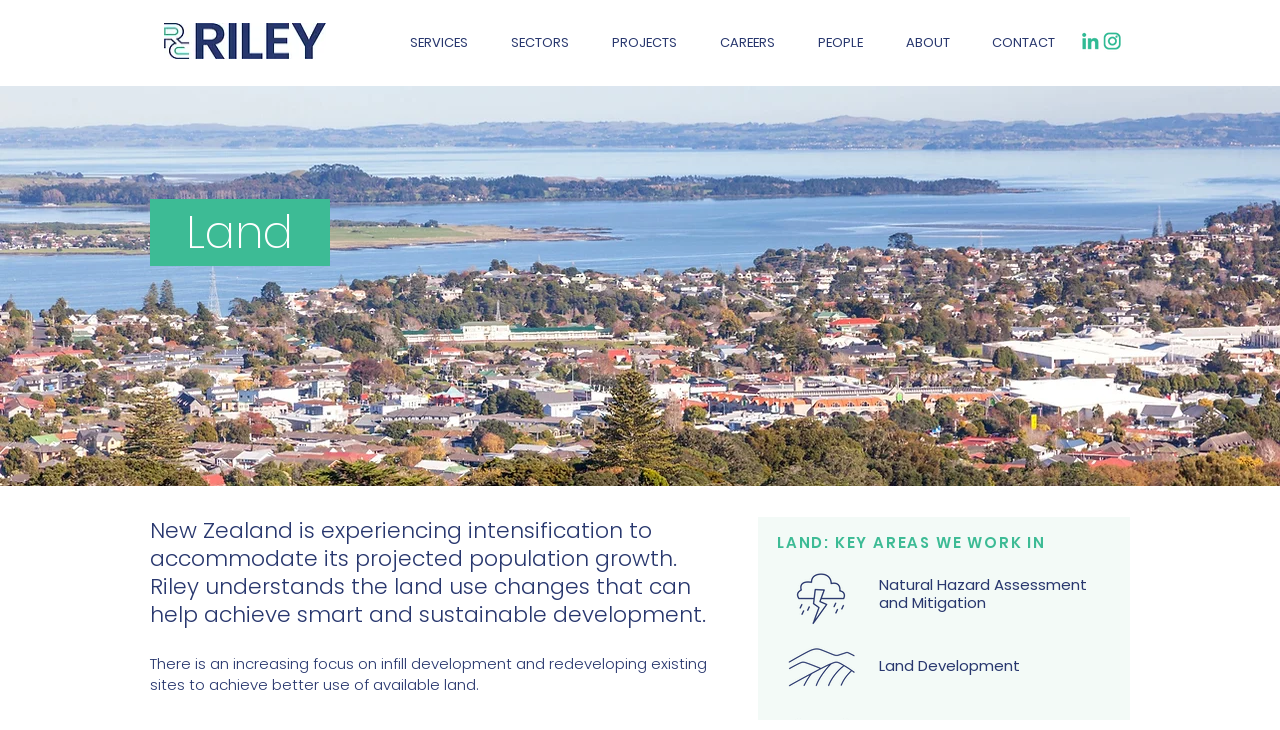

--- FILE ---
content_type: text/html; charset=UTF-8
request_url: https://www.riley.co.nz/sectors-land
body_size: 122433
content:
<!DOCTYPE html>
<html lang="en">
<head>
  
  <!-- SEO Tags -->
  <title>Land | Multi-disciplinary engineering consultancy | Riley Consultants</title>
  <meta name="description" content="New Zealand is experiencing intensification to accommodate its projected population growth. Riley understands the land use changes that can help achieve smart and sustainable development."/>
  <link rel="canonical" href="https://www.riley.co.nz/sectors-land"/>
  <meta property="og:title" content="Land | Multi-disciplinary engineering consultancy | Riley Consultants"/>
  <meta property="og:description" content="New Zealand is experiencing intensification to accommodate its projected population growth. Riley understands the land use changes that can help achieve smart and sustainable development."/>
  <meta property="og:image" content="https://static.wixstatic.com/media/f3cd37_be8c8d652ab24e5db27bdef702e14d77%7Emv2.jpg/v1/fit/w_2500,h_1330,al_c/f3cd37_be8c8d652ab24e5db27bdef702e14d77%7Emv2.jpg"/>
  <meta property="og:image:width" content="2500"/>
  <meta property="og:image:height" content="1330"/>
  <meta property="og:url" content="https://www.riley.co.nz/sectors-land"/>
  <meta property="og:site_name" content="Riley"/>
  <meta property="og:type" content="website"/>
  <meta name="google-site-verification" content="V2EIX0gFp5Q6TkQGlI-w4UvBxzOc4V_J4Ug90YmyGDc"/>
  <meta name="twitter:card" content="summary_large_image"/>
  <meta name="twitter:title" content="Land | Multi-disciplinary engineering consultancy | Riley Consultants"/>
  <meta name="twitter:description" content="New Zealand is experiencing intensification to accommodate its projected population growth. Riley understands the land use changes that can help achieve smart and sustainable development."/>
  <meta name="twitter:image" content="https://static.wixstatic.com/media/f3cd37_be8c8d652ab24e5db27bdef702e14d77%7Emv2.jpg/v1/fit/w_2500,h_1330,al_c/f3cd37_be8c8d652ab24e5db27bdef702e14d77%7Emv2.jpg"/>

  
  <meta charset='utf-8'>
  <meta name="viewport" content="width=device-width, initial-scale=1" id="wixDesktopViewport" />
  <meta http-equiv="X-UA-Compatible" content="IE=edge">
  <meta name="generator" content="Wix.com Website Builder"/>

  <link rel="icon" sizes="192x192" href="https://static.wixstatic.com/media/f3cd37_aa0395aaad724dadb19817ca0c045c9d%7Emv2.png/v1/fill/w_192%2Ch_192%2Clg_1%2Cusm_0.66_1.00_0.01/f3cd37_aa0395aaad724dadb19817ca0c045c9d%7Emv2.png" type="image/png"/>
  <link rel="shortcut icon" href="https://static.wixstatic.com/media/f3cd37_aa0395aaad724dadb19817ca0c045c9d%7Emv2.png/v1/fill/w_192%2Ch_192%2Clg_1%2Cusm_0.66_1.00_0.01/f3cd37_aa0395aaad724dadb19817ca0c045c9d%7Emv2.png" type="image/png"/>
  <link rel="apple-touch-icon" href="https://static.wixstatic.com/media/f3cd37_aa0395aaad724dadb19817ca0c045c9d%7Emv2.png/v1/fill/w_180%2Ch_180%2Clg_1%2Cusm_0.66_1.00_0.01/f3cd37_aa0395aaad724dadb19817ca0c045c9d%7Emv2.png" type="image/png"/>

  <!-- Safari Pinned Tab Icon -->
  <!-- <link rel="mask-icon" href="https://static.wixstatic.com/media/f3cd37_aa0395aaad724dadb19817ca0c045c9d%7Emv2.png/v1/fill/w_192%2Ch_192%2Clg_1%2Cusm_0.66_1.00_0.01/f3cd37_aa0395aaad724dadb19817ca0c045c9d%7Emv2.png"> -->

  <!-- Original trials -->
  


  <!-- Segmenter Polyfill -->
  <script>
    if (!window.Intl || !window.Intl.Segmenter) {
      (function() {
        var script = document.createElement('script');
        script.src = 'https://static.parastorage.com/unpkg/@formatjs/intl-segmenter@11.7.10/polyfill.iife.js';
        document.head.appendChild(script);
      })();
    }
  </script>

  <!-- Legacy Polyfills -->
  <script nomodule="" src="https://static.parastorage.com/unpkg/core-js-bundle@3.2.1/minified.js"></script>
  <script nomodule="" src="https://static.parastorage.com/unpkg/focus-within-polyfill@5.0.9/dist/focus-within-polyfill.js"></script>

  <!-- Performance API Polyfills -->
  <script>
  (function () {
    var noop = function noop() {};
    if ("performance" in window === false) {
      window.performance = {};
    }
    window.performance.mark = performance.mark || noop;
    window.performance.measure = performance.measure || noop;
    if ("now" in window.performance === false) {
      var nowOffset = Date.now();
      if (performance.timing && performance.timing.navigationStart) {
        nowOffset = performance.timing.navigationStart;
      }
      window.performance.now = function now() {
        return Date.now() - nowOffset;
      };
    }
  })();
  </script>

  <!-- Globals Definitions -->
  <script>
    (function () {
      var now = Date.now()
      window.initialTimestamps = {
        initialTimestamp: now,
        initialRequestTimestamp: Math.round(performance.timeOrigin ? performance.timeOrigin : now - performance.now())
      }

      window.thunderboltTag = "QA_READY"
      window.thunderboltVersion = "1.16797.0"
    })();
  </script>

  <!-- Essential Viewer Model -->
  <script type="application/json" id="wix-essential-viewer-model">{"fleetConfig":{"fleetName":"thunderbolt-seo-renderer-gradual","type":"Rollout","code":1},"mode":{"qa":false,"enableTestApi":false,"debug":false,"ssrIndicator":false,"ssrOnly":false,"siteAssetsFallback":"enable","versionIndicator":false},"componentsLibrariesTopology":[{"artifactId":"editor-elements","namespace":"wixui","url":"https:\/\/static.parastorage.com\/services\/editor-elements\/1.14865.0"},{"artifactId":"editor-elements","namespace":"dsgnsys","url":"https:\/\/static.parastorage.com\/services\/editor-elements\/1.14865.0"}],"siteFeaturesConfigs":{"sessionManager":{"isRunningInDifferentSiteContext":false}},"language":{"userLanguage":"en"},"siteAssets":{"clientTopology":{"mediaRootUrl":"https:\/\/static.wixstatic.com","scriptsUrl":"static.parastorage.com","staticMediaUrl":"https:\/\/static.wixstatic.com\/media","moduleRepoUrl":"https:\/\/static.parastorage.com\/unpkg","fileRepoUrl":"https:\/\/static.parastorage.com\/services","viewerAppsUrl":"https:\/\/viewer-apps.parastorage.com","viewerAssetsUrl":"https:\/\/viewer-assets.parastorage.com","siteAssetsUrl":"https:\/\/siteassets.parastorage.com","pageJsonServerUrls":["https:\/\/pages.parastorage.com","https:\/\/staticorigin.wixstatic.com","https:\/\/www.riley.co.nz","https:\/\/fallback.wix.com\/wix-html-editor-pages-webapp\/page"],"pathOfTBModulesInFileRepoForFallback":"wix-thunderbolt\/dist\/"}},"siteFeatures":["accessibility","appMonitoring","assetsLoader","businessLogger","captcha","clickHandlerRegistrar","codeEmbed","commonConfig","componentsLoader","componentsRegistry","consentPolicy","cyclicTabbing","domSelectors","dynamicPages","environmentWixCodeSdk","environment","lightbox","locationWixCodeSdk","mpaNavigation","navigationManager","navigationPhases","ooi","pages","panorama","renderer","reporter","routerFetch","router","scrollRestoration","seoWixCodeSdk","seo","sessionManager","siteMembersWixCodeSdk","siteMembers","siteScrollBlocker","siteWixCodeSdk","speculationRules","ssrCache","stores","structureApi","thunderboltInitializer","tpaCommons","translations","usedPlatformApis","warmupData","windowMessageRegistrar","windowWixCodeSdk","wixEmbedsApi","componentsReact","platform"],"site":{"externalBaseUrl":"https:\/\/www.riley.co.nz","isSEO":true},"media":{"staticMediaUrl":"https:\/\/static.wixstatic.com\/media","mediaRootUrl":"https:\/\/static.wixstatic.com\/","staticVideoUrl":"https:\/\/video.wixstatic.com\/"},"requestUrl":"https:\/\/www.riley.co.nz\/sectors-land","rollout":{"siteAssetsVersionsRollout":false,"isDACRollout":0,"isTBRollout":true},"commonConfig":{"brand":"wix","host":"VIEWER","bsi":"","consentPolicy":{},"consentPolicyHeader":{},"siteRevision":"6207","renderingFlow":"NONE","language":"en","locale":"en-nz"},"interactionSampleRatio":0.01,"dynamicModelUrl":"https:\/\/www.riley.co.nz\/_api\/v2\/dynamicmodel","accessTokensUrl":"https:\/\/www.riley.co.nz\/_api\/v1\/access-tokens","isExcludedFromSecurityExperiments":false,"experiments":{"specs.thunderbolt.hardenFetchAndXHR":true,"specs.thunderbolt.securityExperiments":true}}</script>
  <script>window.viewerModel = JSON.parse(document.getElementById('wix-essential-viewer-model').textContent)</script>

  <script>
    window.commonConfig = viewerModel.commonConfig
  </script>

  
  <!-- BEGIN handleAccessTokens bundle -->

  <script data-url="https://static.parastorage.com/services/wix-thunderbolt/dist/handleAccessTokens.inline.4f2f9a53.bundle.min.js">(()=>{"use strict";function e(e){let{context:o,property:r,value:n,enumerable:i=!0}=e,c=e.get,l=e.set;if(!r||void 0===n&&!c&&!l)return new Error("property and value are required");let a=o||globalThis,s=a?.[r],u={};if(void 0!==n)u.value=n;else{if(c){let e=t(c);e&&(u.get=e)}if(l){let e=t(l);e&&(u.set=e)}}let p={...u,enumerable:i||!1,configurable:!1};void 0!==n&&(p.writable=!1);try{Object.defineProperty(a,r,p)}catch(e){return e instanceof TypeError?s:e}return s}function t(e,t){return"function"==typeof e?e:!0===e?.async&&"function"==typeof e.func?t?async function(t){return e.func(t)}:async function(){return e.func()}:"function"==typeof e?.func?e.func:void 0}try{e({property:"strictDefine",value:e})}catch{}try{e({property:"defineStrictObject",value:r})}catch{}try{e({property:"defineStrictMethod",value:n})}catch{}var o=["toString","toLocaleString","valueOf","constructor","prototype"];function r(t){let{context:n,property:c,propertiesToExclude:l=[],skipPrototype:a=!1,hardenPrototypePropertiesToExclude:s=[]}=t;if(!c)return new Error("property is required");let u=(n||globalThis)[c],p={},f=i(n,c);u&&("object"==typeof u||"function"==typeof u)&&Reflect.ownKeys(u).forEach(t=>{if(!l.includes(t)&&!o.includes(t)){let o=i(u,t);if(o&&(o.writable||o.configurable)){let{value:r,get:n,set:i,enumerable:c=!1}=o,l={};void 0!==r?l.value=r:n?l.get=n:i&&(l.set=i);try{let o=e({context:u,property:t,...l,enumerable:c});p[t]=o}catch(e){if(!(e instanceof TypeError))throw e;try{p[t]=o.value||o.get||o.set}catch{}}}}});let d={originalObject:u,originalProperties:p};if(!a&&void 0!==u?.prototype){let e=r({context:u,property:"prototype",propertiesToExclude:s,skipPrototype:!0});e instanceof Error||(d.originalPrototype=e?.originalObject,d.originalPrototypeProperties=e?.originalProperties)}return e({context:n,property:c,value:u,enumerable:f?.enumerable}),d}function n(t,o){let r=(o||globalThis)[t],n=i(o||globalThis,t);return r&&n&&(n.writable||n.configurable)?(Object.freeze(r),e({context:globalThis,property:t,value:r})):r}function i(e,t){if(e&&t)try{return Reflect.getOwnPropertyDescriptor(e,t)}catch{return}}function c(e){if("string"!=typeof e)return e;try{return decodeURIComponent(e).toLowerCase().trim()}catch{return e.toLowerCase().trim()}}function l(e,t){let o="";if("string"==typeof e)o=e.split("=")[0]?.trim()||"";else{if(!e||"string"!=typeof e.name)return!1;o=e.name}return t.has(c(o)||"")}function a(e,t){let o;return o="string"==typeof e?e.split(";").map(e=>e.trim()).filter(e=>e.length>0):e||[],o.filter(e=>!l(e,t))}var s=null;function u(){return null===s&&(s=typeof Document>"u"?void 0:Object.getOwnPropertyDescriptor(Document.prototype,"cookie")),s}function p(t,o){if(!globalThis?.cookieStore)return;let r=globalThis.cookieStore.get.bind(globalThis.cookieStore),n=globalThis.cookieStore.getAll.bind(globalThis.cookieStore),i=globalThis.cookieStore.set.bind(globalThis.cookieStore),c=globalThis.cookieStore.delete.bind(globalThis.cookieStore);return e({context:globalThis.CookieStore.prototype,property:"get",value:async function(e){return l(("string"==typeof e?e:e.name)||"",t)?null:r.call(this,e)},enumerable:!0}),e({context:globalThis.CookieStore.prototype,property:"getAll",value:async function(){return a(await n.apply(this,Array.from(arguments)),t)},enumerable:!0}),e({context:globalThis.CookieStore.prototype,property:"set",value:async function(){let e=Array.from(arguments);if(!l(1===e.length?e[0].name:e[0],t))return i.apply(this,e);o&&console.warn(o)},enumerable:!0}),e({context:globalThis.CookieStore.prototype,property:"delete",value:async function(){let e=Array.from(arguments);if(!l(1===e.length?e[0].name:e[0],t))return c.apply(this,e)},enumerable:!0}),e({context:globalThis.cookieStore,property:"prototype",value:globalThis.CookieStore.prototype,enumerable:!1}),e({context:globalThis,property:"cookieStore",value:globalThis.cookieStore,enumerable:!0}),{get:r,getAll:n,set:i,delete:c}}var f=["TextEncoder","TextDecoder","XMLHttpRequestEventTarget","EventTarget","URL","JSON","Reflect","Object","Array","Map","Set","WeakMap","WeakSet","Promise","Symbol","Error"],d=["addEventListener","removeEventListener","dispatchEvent","encodeURI","encodeURIComponent","decodeURI","decodeURIComponent"];const y=(e,t)=>{try{const o=t?t.get.call(document):document.cookie;return o.split(";").map(e=>e.trim()).filter(t=>t?.startsWith(e))[0]?.split("=")[1]}catch(e){return""}},g=(e="",t="",o="/")=>`${e}=; ${t?`domain=${t};`:""} max-age=0; path=${o}; expires=Thu, 01 Jan 1970 00:00:01 GMT`;function m(){(function(){if("undefined"!=typeof window){const e=performance.getEntriesByType("navigation")[0];return"back_forward"===(e?.type||"")}return!1})()&&function(){const{counter:e}=function(){const e=b("getItem");if(e){const[t,o]=e.split("-"),r=o?parseInt(o,10):0;if(r>=3){const e=t?Number(t):0;if(Date.now()-e>6e4)return{counter:0}}return{counter:r}}return{counter:0}}();e<3?(!function(e=1){b("setItem",`${Date.now()}-${e}`)}(e+1),window.location.reload()):console.error("ATS: Max reload attempts reached")}()}function b(e,t){try{return sessionStorage[e]("reload",t||"")}catch(e){console.error("ATS: Error calling sessionStorage:",e)}}const h="client-session-bind",v="sec-fetch-unsupported",{experiments:w}=window.viewerModel,T=[h,"client-binding",v,"svSession","smSession","server-session-bind","wixSession2","wixSession3"].map(e=>e.toLowerCase()),{cookie:S}=function(t,o){let r=new Set(t);return e({context:document,property:"cookie",set:{func:e=>function(e,t,o,r){let n=u(),i=c(t.split(";")[0]||"")||"";[...o].every(e=>!i.startsWith(e.toLowerCase()))&&n?.set?n.set.call(e,t):r&&console.warn(r)}(document,e,r,o)},get:{func:()=>function(e,t){let o=u();if(!o?.get)throw new Error("Cookie descriptor or getter not available");return a(o.get.call(e),t).join("; ")}(document,r)},enumerable:!0}),{cookieStore:p(r,o),cookie:u()}}(T),k="tbReady",x="security_overrideGlobals",{experiments:E,siteFeaturesConfigs:C,accessTokensUrl:P}=window.viewerModel,R=P,M={},O=(()=>{const e=y(h,S);if(w["specs.thunderbolt.browserCacheReload"]){y(v,S)||e?b("removeItem"):m()}return(()=>{const e=g(h),t=g(h,location.hostname);S.set.call(document,e),S.set.call(document,t)})(),e})();O&&(M["client-binding"]=O);const D=fetch;addEventListener(k,function e(t){const{logger:o}=t.detail;try{window.tb.init({fetch:D,fetchHeaders:M})}catch(e){const t=new Error("TB003");o.meter(`${x}_${t.message}`,{paramsOverrides:{errorType:x,eventString:t.message}}),window?.viewerModel?.mode.debug&&console.error(e)}finally{removeEventListener(k,e)}}),E["specs.thunderbolt.hardenFetchAndXHR"]||(window.fetchDynamicModel=()=>C.sessionManager.isRunningInDifferentSiteContext?Promise.resolve({}):fetch(R,{credentials:"same-origin",headers:M}).then(function(e){if(!e.ok)throw new Error(`[${e.status}]${e.statusText}`);return e.json()}),window.dynamicModelPromise=window.fetchDynamicModel())})();
//# sourceMappingURL=https://static.parastorage.com/services/wix-thunderbolt/dist/handleAccessTokens.inline.4f2f9a53.bundle.min.js.map</script>

<!-- END handleAccessTokens bundle -->

<!-- BEGIN overrideGlobals bundle -->

<script data-url="https://static.parastorage.com/services/wix-thunderbolt/dist/overrideGlobals.inline.ec13bfcf.bundle.min.js">(()=>{"use strict";function e(e){let{context:r,property:o,value:n,enumerable:i=!0}=e,c=e.get,a=e.set;if(!o||void 0===n&&!c&&!a)return new Error("property and value are required");let l=r||globalThis,u=l?.[o],s={};if(void 0!==n)s.value=n;else{if(c){let e=t(c);e&&(s.get=e)}if(a){let e=t(a);e&&(s.set=e)}}let p={...s,enumerable:i||!1,configurable:!1};void 0!==n&&(p.writable=!1);try{Object.defineProperty(l,o,p)}catch(e){return e instanceof TypeError?u:e}return u}function t(e,t){return"function"==typeof e?e:!0===e?.async&&"function"==typeof e.func?t?async function(t){return e.func(t)}:async function(){return e.func()}:"function"==typeof e?.func?e.func:void 0}try{e({property:"strictDefine",value:e})}catch{}try{e({property:"defineStrictObject",value:o})}catch{}try{e({property:"defineStrictMethod",value:n})}catch{}var r=["toString","toLocaleString","valueOf","constructor","prototype"];function o(t){let{context:n,property:c,propertiesToExclude:a=[],skipPrototype:l=!1,hardenPrototypePropertiesToExclude:u=[]}=t;if(!c)return new Error("property is required");let s=(n||globalThis)[c],p={},f=i(n,c);s&&("object"==typeof s||"function"==typeof s)&&Reflect.ownKeys(s).forEach(t=>{if(!a.includes(t)&&!r.includes(t)){let r=i(s,t);if(r&&(r.writable||r.configurable)){let{value:o,get:n,set:i,enumerable:c=!1}=r,a={};void 0!==o?a.value=o:n?a.get=n:i&&(a.set=i);try{let r=e({context:s,property:t,...a,enumerable:c});p[t]=r}catch(e){if(!(e instanceof TypeError))throw e;try{p[t]=r.value||r.get||r.set}catch{}}}}});let d={originalObject:s,originalProperties:p};if(!l&&void 0!==s?.prototype){let e=o({context:s,property:"prototype",propertiesToExclude:u,skipPrototype:!0});e instanceof Error||(d.originalPrototype=e?.originalObject,d.originalPrototypeProperties=e?.originalProperties)}return e({context:n,property:c,value:s,enumerable:f?.enumerable}),d}function n(t,r){let o=(r||globalThis)[t],n=i(r||globalThis,t);return o&&n&&(n.writable||n.configurable)?(Object.freeze(o),e({context:globalThis,property:t,value:o})):o}function i(e,t){if(e&&t)try{return Reflect.getOwnPropertyDescriptor(e,t)}catch{return}}function c(e){if("string"!=typeof e)return e;try{return decodeURIComponent(e).toLowerCase().trim()}catch{return e.toLowerCase().trim()}}function a(e,t){return e instanceof Headers?e.forEach((r,o)=>{l(o,t)||e.delete(o)}):Object.keys(e).forEach(r=>{l(r,t)||delete e[r]}),e}function l(e,t){return!t.has(c(e)||"")}function u(e,t){let r=!0,o=function(e){let t,r;if(globalThis.Request&&e instanceof Request)t=e.url;else{if("function"!=typeof e?.toString)throw new Error("Unsupported type for url");t=e.toString()}try{return new URL(t).pathname}catch{return r=t.replace(/#.+/gi,"").split("?").shift(),r.startsWith("/")?r:`/${r}`}}(e),n=c(o);return n&&t.some(e=>n.includes(e))&&(r=!1),r}function s(t,r,o){let n=fetch,i=XMLHttpRequest,c=new Set(r);function s(){let e=new i,r=e.open,n=e.setRequestHeader;return e.open=function(){let n=Array.from(arguments),i=n[1];if(n.length<2||u(i,t))return r.apply(e,n);throw new Error(o||`Request not allowed for path ${i}`)},e.setRequestHeader=function(t,r){l(decodeURIComponent(t),c)&&n.call(e,t,r)},e}return e({property:"fetch",value:function(){let e=function(e,t){return globalThis.Request&&e[0]instanceof Request&&e[0]?.headers?a(e[0].headers,t):e[1]?.headers&&a(e[1].headers,t),e}(arguments,c);return u(arguments[0],t)?n.apply(globalThis,Array.from(e)):new Promise((e,t)=>{t(new Error(o||`Request not allowed for path ${arguments[0]}`))})},enumerable:!0}),e({property:"XMLHttpRequest",value:s,enumerable:!0}),Object.keys(i).forEach(e=>{s[e]=i[e]}),{fetch:n,XMLHttpRequest:i}}var p=["TextEncoder","TextDecoder","XMLHttpRequestEventTarget","EventTarget","URL","JSON","Reflect","Object","Array","Map","Set","WeakMap","WeakSet","Promise","Symbol","Error"],f=["addEventListener","removeEventListener","dispatchEvent","encodeURI","encodeURIComponent","decodeURI","decodeURIComponent"];const d=function(){let t=globalThis.open,r=document.open;function o(e,r,o){let n="string"!=typeof e,i=t.call(window,e,r,o);return n||e&&function(e){return e.startsWith("//")&&/(?:[a-z0-9](?:[a-z0-9-]{0,61}[a-z0-9])?\.)+[a-z0-9][a-z0-9-]{0,61}[a-z0-9]/g.test(`${location.protocol}:${e}`)&&(e=`${location.protocol}${e}`),!e.startsWith("http")||new URL(e).hostname===location.hostname}(e)?{}:i}return e({property:"open",value:o,context:globalThis,enumerable:!0}),e({property:"open",value:function(e,t,n){return e?o(e,t,n):r.call(document,e||"",t||"",n||"")},context:document,enumerable:!0}),{open:t,documentOpen:r}},y=function(){let t=document.createElement,r=Element.prototype.setAttribute,o=Element.prototype.setAttributeNS;return e({property:"createElement",context:document,value:function(n,i){let a=t.call(document,n,i);if("iframe"===c(n)){e({property:"srcdoc",context:a,get:()=>"",set:()=>{console.warn("`srcdoc` is not allowed in iframe elements.")}});let t=function(e,t){"srcdoc"!==e.toLowerCase()?r.call(a,e,t):console.warn("`srcdoc` attribute is not allowed to be set.")},n=function(e,t,r){"srcdoc"!==t.toLowerCase()?o.call(a,e,t,r):console.warn("`srcdoc` attribute is not allowed to be set.")};a.setAttribute=t,a.setAttributeNS=n}return a},enumerable:!0}),{createElement:t,setAttribute:r,setAttributeNS:o}},m=["client-binding"],b=["/_api/v1/access-tokens","/_api/v2/dynamicmodel","/_api/one-app-session-web/v3/businesses"],h=function(){let t=setTimeout,r=setInterval;return o("setTimeout",0,globalThis),o("setInterval",0,globalThis),{setTimeout:t,setInterval:r};function o(t,r,o){let n=o||globalThis,i=n[t];if(!i||"function"!=typeof i)throw new Error(`Function ${t} not found or is not a function`);e({property:t,value:function(){let e=Array.from(arguments);if("string"!=typeof e[r])return i.apply(n,e);console.warn(`Calling ${t} with a String Argument at index ${r} is not allowed`)},context:o,enumerable:!0})}},v=function(){if(navigator&&"serviceWorker"in navigator){let t=navigator.serviceWorker.register;return e({context:navigator.serviceWorker,property:"register",value:function(){console.log("Service worker registration is not allowed")},enumerable:!0}),{register:t}}return{}};performance.mark("overrideGlobals started");const{isExcludedFromSecurityExperiments:g,experiments:w}=window.viewerModel,E=!g&&w["specs.thunderbolt.securityExperiments"];try{d(),E&&y(),w["specs.thunderbolt.hardenFetchAndXHR"]&&E&&s(b,m),v(),(e=>{let t=[],r=[];r=r.concat(["TextEncoder","TextDecoder"]),e&&(r=r.concat(["XMLHttpRequestEventTarget","EventTarget"])),r=r.concat(["URL","JSON"]),e&&(t=t.concat(["addEventListener","removeEventListener"])),t=t.concat(["encodeURI","encodeURIComponent","decodeURI","decodeURIComponent"]),r=r.concat(["String","Number"]),e&&r.push("Object"),r=r.concat(["Reflect"]),t.forEach(e=>{n(e),["addEventListener","removeEventListener"].includes(e)&&n(e,document)}),r.forEach(e=>{o({property:e})})})(E),E&&h()}catch(e){window?.viewerModel?.mode.debug&&console.error(e);const t=new Error("TB006");window.fedops?.reportError(t,"security_overrideGlobals"),window.Sentry?window.Sentry.captureException(t):globalThis.defineStrictProperty("sentryBuffer",[t],window,!1)}performance.mark("overrideGlobals ended")})();
//# sourceMappingURL=https://static.parastorage.com/services/wix-thunderbolt/dist/overrideGlobals.inline.ec13bfcf.bundle.min.js.map</script>

<!-- END overrideGlobals bundle -->


  
  <script>
    window.commonConfig = viewerModel.commonConfig

	
  </script>

  <!-- Initial CSS -->
  <style data-url="https://static.parastorage.com/services/wix-thunderbolt/dist/main.347af09f.min.css">@keyframes slide-horizontal-new{0%{transform:translateX(100%)}}@keyframes slide-horizontal-old{80%{opacity:1}to{opacity:0;transform:translateX(-100%)}}@keyframes slide-vertical-new{0%{transform:translateY(-100%)}}@keyframes slide-vertical-old{80%{opacity:1}to{opacity:0;transform:translateY(100%)}}@keyframes out-in-new{0%{opacity:0}}@keyframes out-in-old{to{opacity:0}}:root:active-view-transition{view-transition-name:none}::view-transition{pointer-events:none}:root:active-view-transition::view-transition-new(page-group),:root:active-view-transition::view-transition-old(page-group){animation-duration:.6s;cursor:wait;pointer-events:all}:root:active-view-transition-type(SlideHorizontal)::view-transition-old(page-group){animation:slide-horizontal-old .6s cubic-bezier(.83,0,.17,1) forwards;mix-blend-mode:normal}:root:active-view-transition-type(SlideHorizontal)::view-transition-new(page-group){animation:slide-horizontal-new .6s cubic-bezier(.83,0,.17,1) backwards;mix-blend-mode:normal}:root:active-view-transition-type(SlideVertical)::view-transition-old(page-group){animation:slide-vertical-old .6s cubic-bezier(.83,0,.17,1) forwards;mix-blend-mode:normal}:root:active-view-transition-type(SlideVertical)::view-transition-new(page-group){animation:slide-vertical-new .6s cubic-bezier(.83,0,.17,1) backwards;mix-blend-mode:normal}:root:active-view-transition-type(OutIn)::view-transition-old(page-group){animation:out-in-old .35s cubic-bezier(.22,1,.36,1) forwards}:root:active-view-transition-type(OutIn)::view-transition-new(page-group){animation:out-in-new .35s cubic-bezier(.64,0,.78,0) .35s backwards}@media(prefers-reduced-motion:reduce){::view-transition-group(*),::view-transition-new(*),::view-transition-old(*){animation:none!important}}body,html{background:transparent;border:0;margin:0;outline:0;padding:0;vertical-align:baseline}body{--scrollbar-width:0px;font-family:Arial,Helvetica,sans-serif;font-size:10px}body,html{height:100%}body{overflow-x:auto;overflow-y:scroll}body:not(.responsive) #site-root{min-width:var(--site-width);width:100%}body:not([data-js-loaded]) [data-hide-prejs]{visibility:hidden}interact-element{display:contents}#SITE_CONTAINER{position:relative}:root{--one-unit:1vw;--section-max-width:9999px;--spx-stopper-max:9999px;--spx-stopper-min:0px;--browser-zoom:1}@supports(-webkit-appearance:none) and (stroke-color:transparent){:root{--safari-sticky-fix:opacity;--experimental-safari-sticky-fix:translateZ(0)}}@supports(container-type:inline-size){:root{--one-unit:1cqw}}[id^=oldHoverBox-]{mix-blend-mode:plus-lighter;transition:opacity .5s ease,visibility .5s ease}[data-mesh-id$=inlineContent-gridContainer]:has(>[id^=oldHoverBox-]){isolation:isolate}</style>
<style data-url="https://static.parastorage.com/services/wix-thunderbolt/dist/main.renderer.25146d00.min.css">a,abbr,acronym,address,applet,b,big,blockquote,button,caption,center,cite,code,dd,del,dfn,div,dl,dt,em,fieldset,font,footer,form,h1,h2,h3,h4,h5,h6,header,i,iframe,img,ins,kbd,label,legend,li,nav,object,ol,p,pre,q,s,samp,section,small,span,strike,strong,sub,sup,table,tbody,td,tfoot,th,thead,title,tr,tt,u,ul,var{background:transparent;border:0;margin:0;outline:0;padding:0;vertical-align:baseline}input,select,textarea{box-sizing:border-box;font-family:Helvetica,Arial,sans-serif}ol,ul{list-style:none}blockquote,q{quotes:none}ins{text-decoration:none}del{text-decoration:line-through}table{border-collapse:collapse;border-spacing:0}a{cursor:pointer;text-decoration:none}.testStyles{overflow-y:hidden}.reset-button{-webkit-appearance:none;background:none;border:0;color:inherit;font:inherit;line-height:normal;outline:0;overflow:visible;padding:0;-webkit-user-select:none;-moz-user-select:none;-ms-user-select:none}:focus{outline:none}body.device-mobile-optimized:not(.disable-site-overflow){overflow-x:hidden;overflow-y:scroll}body.device-mobile-optimized:not(.responsive) #SITE_CONTAINER{margin-left:auto;margin-right:auto;overflow-x:visible;position:relative;width:320px}body.device-mobile-optimized:not(.responsive):not(.blockSiteScrolling) #SITE_CONTAINER{margin-top:0}body.device-mobile-optimized>*{max-width:100%!important}body.device-mobile-optimized #site-root{overflow-x:hidden;overflow-y:hidden}@supports(overflow:clip){body.device-mobile-optimized #site-root{overflow-x:clip;overflow-y:clip}}body.device-mobile-non-optimized #SITE_CONTAINER #site-root{overflow-x:clip;overflow-y:clip}body.device-mobile-non-optimized.fullScreenMode{background-color:#5f6360}body.device-mobile-non-optimized.fullScreenMode #MOBILE_ACTIONS_MENU,body.device-mobile-non-optimized.fullScreenMode #SITE_BACKGROUND,body.device-mobile-non-optimized.fullScreenMode #site-root,body.fullScreenMode #WIX_ADS{visibility:hidden}body.fullScreenMode{overflow-x:hidden!important;overflow-y:hidden!important}body.fullScreenMode.device-mobile-optimized #TINY_MENU{opacity:0;pointer-events:none}body.fullScreenMode-scrollable.device-mobile-optimized{overflow-x:hidden!important;overflow-y:auto!important}body.fullScreenMode-scrollable.device-mobile-optimized #masterPage,body.fullScreenMode-scrollable.device-mobile-optimized #site-root{overflow-x:hidden!important;overflow-y:hidden!important}body.fullScreenMode-scrollable.device-mobile-optimized #SITE_BACKGROUND,body.fullScreenMode-scrollable.device-mobile-optimized #masterPage{height:auto!important}body.fullScreenMode-scrollable.device-mobile-optimized #masterPage.mesh-layout{height:0!important}body.blockSiteScrolling,body.siteScrollingBlocked{position:fixed;width:100%}body.siteScrollingBlockedIOSFix{overflow:hidden!important}body.blockSiteScrolling #SITE_CONTAINER{margin-top:calc(var(--blocked-site-scroll-margin-top)*-1)}#site-root{margin:0 auto;min-height:100%;position:relative;top:var(--wix-ads-height)}#site-root img:not([src]){visibility:hidden}#site-root svg img:not([src]){visibility:visible}.auto-generated-link{color:inherit}#SCROLL_TO_BOTTOM,#SCROLL_TO_TOP{height:0}.has-click-trigger{cursor:pointer}.fullScreenOverlay{bottom:0;display:flex;justify-content:center;left:0;overflow-y:hidden;position:fixed;right:0;top:-60px;z-index:1005}.fullScreenOverlay>.fullScreenOverlayContent{bottom:0;left:0;margin:0 auto;overflow:hidden;position:absolute;right:0;top:60px;transform:translateZ(0)}[data-mesh-id$=centeredContent],[data-mesh-id$=form],[data-mesh-id$=inlineContent]{pointer-events:none;position:relative}[data-mesh-id$=-gridWrapper],[data-mesh-id$=-rotated-wrapper]{pointer-events:none}[data-mesh-id$=-gridContainer]>*,[data-mesh-id$=-rotated-wrapper]>*,[data-mesh-id$=inlineContent]>:not([data-mesh-id$=-gridContainer]){pointer-events:auto}.device-mobile-optimized #masterPage.mesh-layout #SOSP_CONTAINER_CUSTOM_ID{grid-area:2/1/3/2;-ms-grid-row:2;position:relative}#masterPage.mesh-layout{-ms-grid-rows:max-content max-content min-content max-content;-ms-grid-columns:100%;align-items:start;display:-ms-grid;display:grid;grid-template-columns:100%;grid-template-rows:max-content max-content min-content max-content;justify-content:stretch}#masterPage.mesh-layout #PAGES_CONTAINER,#masterPage.mesh-layout #SITE_FOOTER-placeholder,#masterPage.mesh-layout #SITE_FOOTER_WRAPPER,#masterPage.mesh-layout #SITE_HEADER-placeholder,#masterPage.mesh-layout #SITE_HEADER_WRAPPER,#masterPage.mesh-layout #SOSP_CONTAINER_CUSTOM_ID[data-state~=mobileView],#masterPage.mesh-layout #soapAfterPagesContainer,#masterPage.mesh-layout #soapBeforePagesContainer{-ms-grid-row-align:start;-ms-grid-column-align:start;-ms-grid-column:1}#masterPage.mesh-layout #SITE_HEADER-placeholder,#masterPage.mesh-layout #SITE_HEADER_WRAPPER{grid-area:1/1/2/2;-ms-grid-row:1}#masterPage.mesh-layout #PAGES_CONTAINER,#masterPage.mesh-layout #soapAfterPagesContainer,#masterPage.mesh-layout #soapBeforePagesContainer{grid-area:3/1/4/2;-ms-grid-row:3}#masterPage.mesh-layout #soapAfterPagesContainer,#masterPage.mesh-layout #soapBeforePagesContainer{width:100%}#masterPage.mesh-layout #PAGES_CONTAINER{align-self:stretch}#masterPage.mesh-layout main#PAGES_CONTAINER{display:block}#masterPage.mesh-layout #SITE_FOOTER-placeholder,#masterPage.mesh-layout #SITE_FOOTER_WRAPPER{grid-area:4/1/5/2;-ms-grid-row:4}#masterPage.mesh-layout #SITE_PAGES,#masterPage.mesh-layout [data-mesh-id=PAGES_CONTAINERcenteredContent],#masterPage.mesh-layout [data-mesh-id=PAGES_CONTAINERinlineContent]{height:100%}#masterPage.mesh-layout.desktop>*{width:100%}#masterPage.mesh-layout #PAGES_CONTAINER,#masterPage.mesh-layout #SITE_FOOTER,#masterPage.mesh-layout #SITE_FOOTER_WRAPPER,#masterPage.mesh-layout #SITE_HEADER,#masterPage.mesh-layout #SITE_HEADER_WRAPPER,#masterPage.mesh-layout #SITE_PAGES,#masterPage.mesh-layout #masterPageinlineContent{position:relative}#masterPage.mesh-layout #SITE_HEADER{grid-area:1/1/2/2}#masterPage.mesh-layout #SITE_FOOTER{grid-area:4/1/5/2}#masterPage.mesh-layout.overflow-x-clip #SITE_FOOTER,#masterPage.mesh-layout.overflow-x-clip #SITE_HEADER{overflow-x:clip}[data-z-counter]{z-index:0}[data-z-counter="0"]{z-index:auto}.wixSiteProperties{-webkit-font-smoothing:antialiased;-moz-osx-font-smoothing:grayscale}:root{--wst-button-color-fill-primary:rgb(var(--color_48));--wst-button-color-border-primary:rgb(var(--color_49));--wst-button-color-text-primary:rgb(var(--color_50));--wst-button-color-fill-primary-hover:rgb(var(--color_51));--wst-button-color-border-primary-hover:rgb(var(--color_52));--wst-button-color-text-primary-hover:rgb(var(--color_53));--wst-button-color-fill-primary-disabled:rgb(var(--color_54));--wst-button-color-border-primary-disabled:rgb(var(--color_55));--wst-button-color-text-primary-disabled:rgb(var(--color_56));--wst-button-color-fill-secondary:rgb(var(--color_57));--wst-button-color-border-secondary:rgb(var(--color_58));--wst-button-color-text-secondary:rgb(var(--color_59));--wst-button-color-fill-secondary-hover:rgb(var(--color_60));--wst-button-color-border-secondary-hover:rgb(var(--color_61));--wst-button-color-text-secondary-hover:rgb(var(--color_62));--wst-button-color-fill-secondary-disabled:rgb(var(--color_63));--wst-button-color-border-secondary-disabled:rgb(var(--color_64));--wst-button-color-text-secondary-disabled:rgb(var(--color_65));--wst-color-fill-base-1:rgb(var(--color_36));--wst-color-fill-base-2:rgb(var(--color_37));--wst-color-fill-base-shade-1:rgb(var(--color_38));--wst-color-fill-base-shade-2:rgb(var(--color_39));--wst-color-fill-base-shade-3:rgb(var(--color_40));--wst-color-fill-accent-1:rgb(var(--color_41));--wst-color-fill-accent-2:rgb(var(--color_42));--wst-color-fill-accent-3:rgb(var(--color_43));--wst-color-fill-accent-4:rgb(var(--color_44));--wst-color-fill-background-primary:rgb(var(--color_11));--wst-color-fill-background-secondary:rgb(var(--color_12));--wst-color-text-primary:rgb(var(--color_15));--wst-color-text-secondary:rgb(var(--color_14));--wst-color-action:rgb(var(--color_18));--wst-color-disabled:rgb(var(--color_39));--wst-color-title:rgb(var(--color_45));--wst-color-subtitle:rgb(var(--color_46));--wst-color-line:rgb(var(--color_47));--wst-font-style-h2:var(--font_2);--wst-font-style-h3:var(--font_3);--wst-font-style-h4:var(--font_4);--wst-font-style-h5:var(--font_5);--wst-font-style-h6:var(--font_6);--wst-font-style-body-large:var(--font_7);--wst-font-style-body-medium:var(--font_8);--wst-font-style-body-small:var(--font_9);--wst-font-style-body-x-small:var(--font_10);--wst-color-custom-1:rgb(var(--color_13));--wst-color-custom-2:rgb(var(--color_16));--wst-color-custom-3:rgb(var(--color_17));--wst-color-custom-4:rgb(var(--color_19));--wst-color-custom-5:rgb(var(--color_20));--wst-color-custom-6:rgb(var(--color_21));--wst-color-custom-7:rgb(var(--color_22));--wst-color-custom-8:rgb(var(--color_23));--wst-color-custom-9:rgb(var(--color_24));--wst-color-custom-10:rgb(var(--color_25));--wst-color-custom-11:rgb(var(--color_26));--wst-color-custom-12:rgb(var(--color_27));--wst-color-custom-13:rgb(var(--color_28));--wst-color-custom-14:rgb(var(--color_29));--wst-color-custom-15:rgb(var(--color_30));--wst-color-custom-16:rgb(var(--color_31));--wst-color-custom-17:rgb(var(--color_32));--wst-color-custom-18:rgb(var(--color_33));--wst-color-custom-19:rgb(var(--color_34));--wst-color-custom-20:rgb(var(--color_35))}.wix-presets-wrapper{display:contents}</style>

  <meta name="format-detection" content="telephone=no">
  <meta name="skype_toolbar" content="skype_toolbar_parser_compatible">
  
  

  

  
      <!--pageHtmlEmbeds.head start-->
      <script type="wix/htmlEmbeds" id="pageHtmlEmbeds.head start"></script>
    
      <script>(function(v,i,s,a,t){v[t]=v[t]||function(){(v[t].v=v[t].v||[]).push(arguments)};if(!v._visaSettings){v._visaSettings={}}v._visaSettings[a]={v:"1.0",s:a,a:"1",t:t};var b=i.getElementsByTagName("body")[0];var p=i.createElement("script");p.defer=1;p.async=1;p.src=s+"?s="+a;b.appendChild(p)})(window,document,"https://app-worker.visitor-analytics.io/main.js","63bfa498-b33c-11ef-9280-bee4895ac99e","va")</script>
    
      <script>(function(v,i,s,a,t){v[t]=v[t]||function(){(v[t].v=v[t].v||[]).push(arguments)};if(!v._visaSettings){v._visaSettings={}}else if(v._visaSettings[a]){return;}v._visaSettings[a]={v:"1.0",s:a,a:"1",t:t,f:true};var b=i.getElementsByTagName("body")[0];var p=i.createElement("script");p.defer=1;p.async=1;p.src=s+"?s="+a;b.appendChild(p)})(window,document,"https://app-worker.visitor-analytics.io/main.js","63bfa498-b33c-11ef-9280-bee4895ac99e","va")</script>
    
      <script type="wix/htmlEmbeds" id="pageHtmlEmbeds.head end"></script>
      <!--pageHtmlEmbeds.head end-->
  

  <!-- head performance data start -->
  
  <!-- head performance data end -->
  

    


    
<style data-href="https://static.parastorage.com/services/editor-elements-library/dist/thunderbolt/rb_wixui.thunderbolt_bootstrap.a1b00b19.min.css">.cwL6XW{cursor:pointer}.sNF2R0{opacity:0}.hLoBV3{transition:opacity var(--transition-duration) cubic-bezier(.37,0,.63,1)}.Rdf41z,.hLoBV3{opacity:1}.ftlZWo{transition:opacity var(--transition-duration) cubic-bezier(.37,0,.63,1)}.ATGlOr,.ftlZWo{opacity:0}.KQSXD0{transition:opacity var(--transition-duration) cubic-bezier(.64,0,.78,0)}.KQSXD0,.pagQKE{opacity:1}._6zG5H{opacity:0;transition:opacity var(--transition-duration) cubic-bezier(.22,1,.36,1)}.BB49uC{transform:translateX(100%)}.j9xE1V{transition:transform var(--transition-duration) cubic-bezier(.87,0,.13,1)}.ICs7Rs,.j9xE1V{transform:translateX(0)}.DxijZJ{transition:transform var(--transition-duration) cubic-bezier(.87,0,.13,1)}.B5kjYq,.DxijZJ{transform:translateX(-100%)}.cJijIV{transition:transform var(--transition-duration) cubic-bezier(.87,0,.13,1)}.cJijIV,.hOxaWM{transform:translateX(0)}.T9p3fN{transform:translateX(100%);transition:transform var(--transition-duration) cubic-bezier(.87,0,.13,1)}.qDxYJm{transform:translateY(100%)}.aA9V0P{transition:transform var(--transition-duration) cubic-bezier(.87,0,.13,1)}.YPXPAS,.aA9V0P{transform:translateY(0)}.Xf2zsA{transition:transform var(--transition-duration) cubic-bezier(.87,0,.13,1)}.Xf2zsA,.y7Kt7s{transform:translateY(-100%)}.EeUgMu{transition:transform var(--transition-duration) cubic-bezier(.87,0,.13,1)}.EeUgMu,.fdHrtm{transform:translateY(0)}.WIFaG4{transform:translateY(100%);transition:transform var(--transition-duration) cubic-bezier(.87,0,.13,1)}body:not(.responsive) .JsJXaX{overflow-x:clip}:root:active-view-transition .JsJXaX{view-transition-name:page-group}.AnQkDU{display:grid;grid-template-columns:1fr;grid-template-rows:1fr;height:100%}.AnQkDU>div{align-self:stretch!important;grid-area:1/1/2/2;justify-self:stretch!important}.StylableButton2545352419__root{-archetype:box;border:none;box-sizing:border-box;cursor:pointer;display:block;height:100%;min-height:10px;min-width:10px;padding:0;touch-action:manipulation;width:100%}.StylableButton2545352419__root[disabled]{pointer-events:none}.StylableButton2545352419__root:not(:hover):not([disabled]).StylableButton2545352419--hasBackgroundColor{background-color:var(--corvid-background-color)!important}.StylableButton2545352419__root:hover:not([disabled]).StylableButton2545352419--hasHoverBackgroundColor{background-color:var(--corvid-hover-background-color)!important}.StylableButton2545352419__root:not(:hover)[disabled].StylableButton2545352419--hasDisabledBackgroundColor{background-color:var(--corvid-disabled-background-color)!important}.StylableButton2545352419__root:not(:hover):not([disabled]).StylableButton2545352419--hasBorderColor{border-color:var(--corvid-border-color)!important}.StylableButton2545352419__root:hover:not([disabled]).StylableButton2545352419--hasHoverBorderColor{border-color:var(--corvid-hover-border-color)!important}.StylableButton2545352419__root:not(:hover)[disabled].StylableButton2545352419--hasDisabledBorderColor{border-color:var(--corvid-disabled-border-color)!important}.StylableButton2545352419__root.StylableButton2545352419--hasBorderRadius{border-radius:var(--corvid-border-radius)!important}.StylableButton2545352419__root.StylableButton2545352419--hasBorderWidth{border-width:var(--corvid-border-width)!important}.StylableButton2545352419__root:not(:hover):not([disabled]).StylableButton2545352419--hasColor,.StylableButton2545352419__root:not(:hover):not([disabled]).StylableButton2545352419--hasColor .StylableButton2545352419__label{color:var(--corvid-color)!important}.StylableButton2545352419__root:hover:not([disabled]).StylableButton2545352419--hasHoverColor,.StylableButton2545352419__root:hover:not([disabled]).StylableButton2545352419--hasHoverColor .StylableButton2545352419__label{color:var(--corvid-hover-color)!important}.StylableButton2545352419__root:not(:hover)[disabled].StylableButton2545352419--hasDisabledColor,.StylableButton2545352419__root:not(:hover)[disabled].StylableButton2545352419--hasDisabledColor .StylableButton2545352419__label{color:var(--corvid-disabled-color)!important}.StylableButton2545352419__link{-archetype:box;box-sizing:border-box;color:#000;text-decoration:none}.StylableButton2545352419__container{align-items:center;display:flex;flex-basis:auto;flex-direction:row;flex-grow:1;height:100%;justify-content:center;overflow:hidden;transition:all .2s ease,visibility 0s;width:100%}.StylableButton2545352419__label{-archetype:text;-controller-part-type:LayoutChildDisplayDropdown,LayoutFlexChildSpacing(first);max-width:100%;min-width:1.8em;overflow:hidden;text-align:center;text-overflow:ellipsis;transition:inherit;white-space:nowrap}.StylableButton2545352419__root.StylableButton2545352419--isMaxContent .StylableButton2545352419__label{text-overflow:unset}.StylableButton2545352419__root.StylableButton2545352419--isWrapText .StylableButton2545352419__label{min-width:10px;overflow-wrap:break-word;white-space:break-spaces;word-break:break-word}.StylableButton2545352419__icon{-archetype:icon;-controller-part-type:LayoutChildDisplayDropdown,LayoutFlexChildSpacing(last);flex-shrink:0;height:50px;min-width:1px;transition:inherit}.StylableButton2545352419__icon.StylableButton2545352419--override{display:block!important}.StylableButton2545352419__icon svg,.StylableButton2545352419__icon>span{display:flex;height:inherit;width:inherit}.StylableButton2545352419__root:not(:hover):not([disalbed]).StylableButton2545352419--hasIconColor .StylableButton2545352419__icon svg{fill:var(--corvid-icon-color)!important;stroke:var(--corvid-icon-color)!important}.StylableButton2545352419__root:hover:not([disabled]).StylableButton2545352419--hasHoverIconColor .StylableButton2545352419__icon svg{fill:var(--corvid-hover-icon-color)!important;stroke:var(--corvid-hover-icon-color)!important}.StylableButton2545352419__root:not(:hover)[disabled].StylableButton2545352419--hasDisabledIconColor .StylableButton2545352419__icon svg{fill:var(--corvid-disabled-icon-color)!important;stroke:var(--corvid-disabled-icon-color)!important}.aeyn4z{bottom:0;left:0;position:absolute;right:0;top:0}.qQrFOK{cursor:pointer}.VDJedC{-webkit-tap-highlight-color:rgba(0,0,0,0);fill:var(--corvid-fill-color,var(--fill));fill-opacity:var(--fill-opacity);stroke:var(--corvid-stroke-color,var(--stroke));stroke-opacity:var(--stroke-opacity);stroke-width:var(--stroke-width);filter:var(--drop-shadow,none);opacity:var(--opacity);transform:var(--flip)}.VDJedC,.VDJedC svg{bottom:0;left:0;position:absolute;right:0;top:0}.VDJedC svg{height:var(--svg-calculated-height,100%);margin:auto;padding:var(--svg-calculated-padding,0);width:var(--svg-calculated-width,100%)}.VDJedC svg:not([data-type=ugc]){overflow:visible}.l4CAhn *{vector-effect:non-scaling-stroke}.Z_l5lU{-webkit-text-size-adjust:100%;-moz-text-size-adjust:100%;text-size-adjust:100%}ol.font_100,ul.font_100{color:#080808;font-family:"Arial, Helvetica, sans-serif",serif;font-size:10px;font-style:normal;font-variant:normal;font-weight:400;letter-spacing:normal;line-height:normal;margin:0;text-decoration:none}ol.font_100 li,ul.font_100 li{margin-bottom:12px}ol.wix-list-text-align,ul.wix-list-text-align{list-style-position:inside}ol.wix-list-text-align h1,ol.wix-list-text-align h2,ol.wix-list-text-align h3,ol.wix-list-text-align h4,ol.wix-list-text-align h5,ol.wix-list-text-align h6,ol.wix-list-text-align p,ul.wix-list-text-align h1,ul.wix-list-text-align h2,ul.wix-list-text-align h3,ul.wix-list-text-align h4,ul.wix-list-text-align h5,ul.wix-list-text-align h6,ul.wix-list-text-align p{display:inline}.HQSswv{cursor:pointer}.yi6otz{clip:rect(0 0 0 0);border:0;height:1px;margin:-1px;overflow:hidden;padding:0;position:absolute;width:1px}.zQ9jDz [data-attr-richtext-marker=true]{display:block}.zQ9jDz [data-attr-richtext-marker=true] table{border-collapse:collapse;margin:15px 0;width:100%}.zQ9jDz [data-attr-richtext-marker=true] table td{padding:12px;position:relative}.zQ9jDz [data-attr-richtext-marker=true] table td:after{border-bottom:1px solid currentColor;border-left:1px solid currentColor;bottom:0;content:"";left:0;opacity:.2;position:absolute;right:0;top:0}.zQ9jDz [data-attr-richtext-marker=true] table tr td:last-child:after{border-right:1px solid currentColor}.zQ9jDz [data-attr-richtext-marker=true] table tr:first-child td:after{border-top:1px solid currentColor}@supports(-webkit-appearance:none) and (stroke-color:transparent){.qvSjx3>*>:first-child{vertical-align:top}}@supports(-webkit-touch-callout:none){.qvSjx3>*>:first-child{vertical-align:top}}.LkZBpT :is(p,h1,h2,h3,h4,h5,h6,ul,ol,span[data-attr-richtext-marker],blockquote,div) [class$=rich-text__text],.LkZBpT :is(p,h1,h2,h3,h4,h5,h6,ul,ol,span[data-attr-richtext-marker],blockquote,div)[class$=rich-text__text]{color:var(--corvid-color,currentColor)}.LkZBpT :is(p,h1,h2,h3,h4,h5,h6,ul,ol,span[data-attr-richtext-marker],blockquote,div) span[style*=color]{color:var(--corvid-color,currentColor)!important}.Kbom4H{direction:var(--text-direction);min-height:var(--min-height);min-width:var(--min-width)}.Kbom4H .upNqi2{word-wrap:break-word;height:100%;overflow-wrap:break-word;position:relative;width:100%}.Kbom4H .upNqi2 ul{list-style:disc inside}.Kbom4H .upNqi2 li{margin-bottom:12px}.MMl86N blockquote,.MMl86N div,.MMl86N h1,.MMl86N h2,.MMl86N h3,.MMl86N h4,.MMl86N h5,.MMl86N h6,.MMl86N p{letter-spacing:normal;line-height:normal}.gYHZuN{min-height:var(--min-height);min-width:var(--min-width)}.gYHZuN .upNqi2{word-wrap:break-word;height:100%;overflow-wrap:break-word;position:relative;width:100%}.gYHZuN .upNqi2 ol,.gYHZuN .upNqi2 ul{letter-spacing:normal;line-height:normal;margin-inline-start:.5em;padding-inline-start:1.3em}.gYHZuN .upNqi2 ul{list-style-type:disc}.gYHZuN .upNqi2 ol{list-style-type:decimal}.gYHZuN .upNqi2 ol ul,.gYHZuN .upNqi2 ul ul{line-height:normal;list-style-type:circle}.gYHZuN .upNqi2 ol ol ul,.gYHZuN .upNqi2 ol ul ul,.gYHZuN .upNqi2 ul ol ul,.gYHZuN .upNqi2 ul ul ul{line-height:normal;list-style-type:square}.gYHZuN .upNqi2 li{font-style:inherit;font-weight:inherit;letter-spacing:normal;line-height:inherit}.gYHZuN .upNqi2 h1,.gYHZuN .upNqi2 h2,.gYHZuN .upNqi2 h3,.gYHZuN .upNqi2 h4,.gYHZuN .upNqi2 h5,.gYHZuN .upNqi2 h6,.gYHZuN .upNqi2 p{letter-spacing:normal;line-height:normal;margin-block:0;margin:0}.gYHZuN .upNqi2 a{color:inherit}.MMl86N,.ku3DBC{word-wrap:break-word;direction:var(--text-direction);min-height:var(--min-height);min-width:var(--min-width);mix-blend-mode:var(--blendMode,normal);overflow-wrap:break-word;pointer-events:none;text-align:start;text-shadow:var(--textOutline,0 0 transparent),var(--textShadow,0 0 transparent);text-transform:var(--textTransform,"none")}.MMl86N>*,.ku3DBC>*{pointer-events:auto}.MMl86N li,.ku3DBC li{font-style:inherit;font-weight:inherit;letter-spacing:normal;line-height:inherit}.MMl86N ol,.MMl86N ul,.ku3DBC ol,.ku3DBC ul{letter-spacing:normal;line-height:normal;margin-inline-end:0;margin-inline-start:.5em}.MMl86N:not(.Vq6kJx) ol,.MMl86N:not(.Vq6kJx) ul,.ku3DBC:not(.Vq6kJx) ol,.ku3DBC:not(.Vq6kJx) ul{padding-inline-end:0;padding-inline-start:1.3em}.MMl86N ul,.ku3DBC ul{list-style-type:disc}.MMl86N ol,.ku3DBC ol{list-style-type:decimal}.MMl86N ol ul,.MMl86N ul ul,.ku3DBC ol ul,.ku3DBC ul ul{list-style-type:circle}.MMl86N ol ol ul,.MMl86N ol ul ul,.MMl86N ul ol ul,.MMl86N ul ul ul,.ku3DBC ol ol ul,.ku3DBC ol ul ul,.ku3DBC ul ol ul,.ku3DBC ul ul ul{list-style-type:square}.MMl86N blockquote,.MMl86N div,.MMl86N h1,.MMl86N h2,.MMl86N h3,.MMl86N h4,.MMl86N h5,.MMl86N h6,.MMl86N p,.ku3DBC blockquote,.ku3DBC div,.ku3DBC h1,.ku3DBC h2,.ku3DBC h3,.ku3DBC h4,.ku3DBC h5,.ku3DBC h6,.ku3DBC p{margin-block:0;margin:0}.MMl86N a,.ku3DBC a{color:inherit}.Vq6kJx li{margin-inline-end:0;margin-inline-start:1.3em}.Vd6aQZ{overflow:hidden;padding:0;pointer-events:none;white-space:nowrap}.mHZSwn{display:none}.lvxhkV{bottom:0;left:0;position:absolute;right:0;top:0;width:100%}.QJjwEo{transform:translateY(-100%);transition:.2s ease-in}.kdBXfh{transition:.2s}.MP52zt{opacity:0;transition:.2s ease-in}.MP52zt.Bhu9m5{z-index:-1!important}.LVP8Wf{opacity:1;transition:.2s}.VrZrC0{height:auto}.VrZrC0,.cKxVkc{position:relative;width:100%}:host(:not(.device-mobile-optimized)) .vlM3HR,body:not(.device-mobile-optimized) .vlM3HR{margin-left:calc((100% - var(--site-width))/2);width:var(--site-width)}.AT7o0U[data-focuscycled=active]{outline:1px solid transparent}.AT7o0U[data-focuscycled=active]:not(:focus-within){outline:2px solid transparent;transition:outline .01s ease}.AT7o0U .vlM3HR{bottom:0;left:0;position:absolute;right:0;top:0}.Tj01hh,.jhxvbR{display:block;height:100%;width:100%}.jhxvbR img{max-width:var(--wix-img-max-width,100%)}.jhxvbR[data-animate-blur] img{filter:blur(9px);transition:filter .8s ease-in}.jhxvbR[data-animate-blur] img[data-load-done]{filter:none}.WzbAF8{direction:var(--direction)}.WzbAF8 .mpGTIt .O6KwRn{display:var(--item-display);height:var(--item-size);margin-block:var(--item-margin-block);margin-inline:var(--item-margin-inline);width:var(--item-size)}.WzbAF8 .mpGTIt .O6KwRn:last-child{margin-block:0;margin-inline:0}.WzbAF8 .mpGTIt .O6KwRn .oRtuWN{display:block}.WzbAF8 .mpGTIt .O6KwRn .oRtuWN .YaS0jR{height:var(--item-size);width:var(--item-size)}.WzbAF8 .mpGTIt{height:100%;position:absolute;white-space:nowrap;width:100%}:host(.device-mobile-optimized) .WzbAF8 .mpGTIt,body.device-mobile-optimized .WzbAF8 .mpGTIt{white-space:normal}.big2ZD{display:grid;grid-template-columns:1fr;grid-template-rows:1fr;height:calc(100% - var(--wix-ads-height));left:0;margin-top:var(--wix-ads-height);position:fixed;top:0;width:100%}.SHHiV9,.big2ZD{pointer-events:none;z-index:var(--pinned-layer-in-container,var(--above-all-in-container))}</style>
<style data-href="https://static.parastorage.com/services/editor-elements-library/dist/thunderbolt/rb_wixui.thunderbolt_bootstrap-classic.72e6a2a3.min.css">.PlZyDq{touch-action:manipulation}.uDW_Qe{align-items:center;box-sizing:border-box;display:flex;justify-content:var(--label-align);min-width:100%;text-align:initial;width:-moz-max-content;width:max-content}.uDW_Qe:before{max-width:var(--margin-start,0)}.uDW_Qe:after,.uDW_Qe:before{align-self:stretch;content:"";flex-grow:1}.uDW_Qe:after{max-width:var(--margin-end,0)}.FubTgk{height:100%}.FubTgk .uDW_Qe{border-radius:var(--corvid-border-radius,var(--rd,0));bottom:0;box-shadow:var(--shd,0 1px 4px rgba(0,0,0,.6));left:0;position:absolute;right:0;top:0;transition:var(--trans1,border-color .4s ease 0s,background-color .4s ease 0s)}.FubTgk .uDW_Qe:link,.FubTgk .uDW_Qe:visited{border-color:transparent}.FubTgk .l7_2fn{color:var(--corvid-color,rgb(var(--txt,var(--color_15,color_15))));font:var(--fnt,var(--font_5));margin:0;position:relative;transition:var(--trans2,color .4s ease 0s);white-space:nowrap}.FubTgk[aria-disabled=false] .uDW_Qe{background-color:var(--corvid-background-color,rgba(var(--bg,var(--color_17,color_17)),var(--alpha-bg,1)));border:solid var(--corvid-border-color,rgba(var(--brd,var(--color_15,color_15)),var(--alpha-brd,1))) var(--corvid-border-width,var(--brw,0));cursor:pointer!important}:host(.device-mobile-optimized) .FubTgk[aria-disabled=false]:active .uDW_Qe,body.device-mobile-optimized .FubTgk[aria-disabled=false]:active .uDW_Qe{background-color:var(--corvid-hover-background-color,rgba(var(--bgh,var(--color_18,color_18)),var(--alpha-bgh,1)));border-color:var(--corvid-hover-border-color,rgba(var(--brdh,var(--color_15,color_15)),var(--alpha-brdh,1)))}:host(.device-mobile-optimized) .FubTgk[aria-disabled=false]:active .l7_2fn,body.device-mobile-optimized .FubTgk[aria-disabled=false]:active .l7_2fn{color:var(--corvid-hover-color,rgb(var(--txth,var(--color_15,color_15))))}:host(:not(.device-mobile-optimized)) .FubTgk[aria-disabled=false]:hover .uDW_Qe,body:not(.device-mobile-optimized) .FubTgk[aria-disabled=false]:hover .uDW_Qe{background-color:var(--corvid-hover-background-color,rgba(var(--bgh,var(--color_18,color_18)),var(--alpha-bgh,1)));border-color:var(--corvid-hover-border-color,rgba(var(--brdh,var(--color_15,color_15)),var(--alpha-brdh,1)))}:host(:not(.device-mobile-optimized)) .FubTgk[aria-disabled=false]:hover .l7_2fn,body:not(.device-mobile-optimized) .FubTgk[aria-disabled=false]:hover .l7_2fn{color:var(--corvid-hover-color,rgb(var(--txth,var(--color_15,color_15))))}.FubTgk[aria-disabled=true] .uDW_Qe{background-color:var(--corvid-disabled-background-color,rgba(var(--bgd,204,204,204),var(--alpha-bgd,1)));border-color:var(--corvid-disabled-border-color,rgba(var(--brdd,204,204,204),var(--alpha-brdd,1)));border-style:solid;border-width:var(--corvid-border-width,var(--brw,0))}.FubTgk[aria-disabled=true] .l7_2fn{color:var(--corvid-disabled-color,rgb(var(--txtd,255,255,255)))}.uUxqWY{align-items:center;box-sizing:border-box;display:flex;justify-content:var(--label-align);min-width:100%;text-align:initial;width:-moz-max-content;width:max-content}.uUxqWY:before{max-width:var(--margin-start,0)}.uUxqWY:after,.uUxqWY:before{align-self:stretch;content:"";flex-grow:1}.uUxqWY:after{max-width:var(--margin-end,0)}.Vq4wYb[aria-disabled=false] .uUxqWY{cursor:pointer}:host(.device-mobile-optimized) .Vq4wYb[aria-disabled=false]:active .wJVzSK,body.device-mobile-optimized .Vq4wYb[aria-disabled=false]:active .wJVzSK{color:var(--corvid-hover-color,rgb(var(--txth,var(--color_15,color_15))));transition:var(--trans,color .4s ease 0s)}:host(:not(.device-mobile-optimized)) .Vq4wYb[aria-disabled=false]:hover .wJVzSK,body:not(.device-mobile-optimized) .Vq4wYb[aria-disabled=false]:hover .wJVzSK{color:var(--corvid-hover-color,rgb(var(--txth,var(--color_15,color_15))));transition:var(--trans,color .4s ease 0s)}.Vq4wYb .uUxqWY{bottom:0;left:0;position:absolute;right:0;top:0}.Vq4wYb .wJVzSK{color:var(--corvid-color,rgb(var(--txt,var(--color_15,color_15))));font:var(--fnt,var(--font_5));transition:var(--trans,color .4s ease 0s);white-space:nowrap}.Vq4wYb[aria-disabled=true] .wJVzSK{color:var(--corvid-disabled-color,rgb(var(--txtd,255,255,255)))}:host(:not(.device-mobile-optimized)) .CohWsy,body:not(.device-mobile-optimized) .CohWsy{display:flex}:host(:not(.device-mobile-optimized)) .V5AUxf,body:not(.device-mobile-optimized) .V5AUxf{-moz-column-gap:var(--margin);column-gap:var(--margin);direction:var(--direction);display:flex;margin:0 auto;position:relative;width:calc(100% - var(--padding)*2)}:host(:not(.device-mobile-optimized)) .V5AUxf>*,body:not(.device-mobile-optimized) .V5AUxf>*{direction:ltr;flex:var(--column-flex) 1 0%;left:0;margin-bottom:var(--padding);margin-top:var(--padding);min-width:0;position:relative;top:0}:host(.device-mobile-optimized) .V5AUxf,body.device-mobile-optimized .V5AUxf{display:block;padding-bottom:var(--padding-y);padding-left:var(--padding-x,0);padding-right:var(--padding-x,0);padding-top:var(--padding-y);position:relative}:host(.device-mobile-optimized) .V5AUxf>*,body.device-mobile-optimized .V5AUxf>*{margin-bottom:var(--margin);position:relative}:host(.device-mobile-optimized) .V5AUxf>:first-child,body.device-mobile-optimized .V5AUxf>:first-child{margin-top:var(--firstChildMarginTop,0)}:host(.device-mobile-optimized) .V5AUxf>:last-child,body.device-mobile-optimized .V5AUxf>:last-child{margin-bottom:var(--lastChildMarginBottom)}.LIhNy3{backface-visibility:hidden}.jhxvbR,.mtrorN{display:block;height:100%;width:100%}.jhxvbR img{max-width:var(--wix-img-max-width,100%)}.jhxvbR[data-animate-blur] img{filter:blur(9px);transition:filter .8s ease-in}.jhxvbR[data-animate-blur] img[data-load-done]{filter:none}.if7Vw2{height:100%;left:0;-webkit-mask-image:var(--mask-image,none);mask-image:var(--mask-image,none);-webkit-mask-position:var(--mask-position,0);mask-position:var(--mask-position,0);-webkit-mask-repeat:var(--mask-repeat,no-repeat);mask-repeat:var(--mask-repeat,no-repeat);-webkit-mask-size:var(--mask-size,100%);mask-size:var(--mask-size,100%);overflow:hidden;pointer-events:var(--fill-layer-background-media-pointer-events);position:absolute;top:0;width:100%}.if7Vw2.f0uTJH{clip:rect(0,auto,auto,0)}.if7Vw2 .i1tH8h{height:100%;position:absolute;top:0;width:100%}.if7Vw2 .DXi4PB{height:var(--fill-layer-image-height,100%);opacity:var(--fill-layer-image-opacity)}.if7Vw2 .DXi4PB img{height:100%;width:100%}@supports(-webkit-hyphens:none){.if7Vw2.f0uTJH{clip:auto;-webkit-clip-path:inset(0)}}.wG8dni{height:100%}.tcElKx{background-color:var(--bg-overlay-color);background-image:var(--bg-gradient);transition:var(--inherit-transition)}.ImALHf,.Ybjs9b{opacity:var(--fill-layer-video-opacity)}.UWmm3w{bottom:var(--media-padding-bottom);height:var(--media-padding-height);position:absolute;top:var(--media-padding-top);width:100%}.Yjj1af{transform:scale(var(--scale,1));transition:var(--transform-duration,transform 0s)}.ImALHf{height:100%;position:relative;width:100%}.KCM6zk{opacity:var(--fill-layer-video-opacity,var(--fill-layer-image-opacity,1))}.KCM6zk .DXi4PB,.KCM6zk .ImALHf,.KCM6zk .Ybjs9b{opacity:1}._uqPqy{clip-path:var(--fill-layer-clip)}._uqPqy,.eKyYhK{position:absolute;top:0}._uqPqy,.eKyYhK,.x0mqQS img{height:100%;width:100%}.pnCr6P{opacity:0}.blf7sp,.pnCr6P{position:absolute;top:0}.blf7sp{height:0;left:0;overflow:hidden;width:0}.rWP3Gv{left:0;pointer-events:var(--fill-layer-background-media-pointer-events);position:var(--fill-layer-background-media-position)}.Tr4n3d,.rWP3Gv,.wRqk6s{height:100%;top:0;width:100%}.wRqk6s{position:absolute}.Tr4n3d{background-color:var(--fill-layer-background-overlay-color);opacity:var(--fill-layer-background-overlay-blend-opacity-fallback,1);position:var(--fill-layer-background-overlay-position);transform:var(--fill-layer-background-overlay-transform)}@supports(mix-blend-mode:overlay){.Tr4n3d{mix-blend-mode:var(--fill-layer-background-overlay-blend-mode);opacity:var(--fill-layer-background-overlay-blend-opacity,1)}}.VXAmO2{--divider-pin-height__:min(1,calc(var(--divider-layers-pin-factor__) + 1));--divider-pin-layer-height__:var( --divider-layers-pin-factor__ );--divider-pin-border__:min(1,calc(var(--divider-layers-pin-factor__) / -1 + 1));height:calc(var(--divider-height__) + var(--divider-pin-height__)*var(--divider-layers-size__)*var(--divider-layers-y__))}.VXAmO2,.VXAmO2 .dy3w_9{left:0;position:absolute;width:100%}.VXAmO2 .dy3w_9{--divider-layer-i__:var(--divider-layer-i,0);background-position:left calc(50% + var(--divider-offset-x__) + var(--divider-layers-x__)*var(--divider-layer-i__)) bottom;background-repeat:repeat-x;border-bottom-style:solid;border-bottom-width:calc(var(--divider-pin-border__)*var(--divider-layer-i__)*var(--divider-layers-y__));height:calc(var(--divider-height__) + var(--divider-pin-layer-height__)*var(--divider-layer-i__)*var(--divider-layers-y__));opacity:calc(1 - var(--divider-layer-i__)/(var(--divider-layer-i__) + 1))}.UORcXs{--divider-height__:var(--divider-top-height,auto);--divider-offset-x__:var(--divider-top-offset-x,0px);--divider-layers-size__:var(--divider-top-layers-size,0);--divider-layers-y__:var(--divider-top-layers-y,0px);--divider-layers-x__:var(--divider-top-layers-x,0px);--divider-layers-pin-factor__:var(--divider-top-layers-pin-factor,0);border-top:var(--divider-top-padding,0) solid var(--divider-top-color,currentColor);opacity:var(--divider-top-opacity,1);top:0;transform:var(--divider-top-flip,scaleY(-1))}.UORcXs .dy3w_9{background-image:var(--divider-top-image,none);background-size:var(--divider-top-size,contain);border-color:var(--divider-top-color,currentColor);bottom:0;filter:var(--divider-top-filter,none)}.UORcXs .dy3w_9[data-divider-layer="1"]{display:var(--divider-top-layer-1-display,block)}.UORcXs .dy3w_9[data-divider-layer="2"]{display:var(--divider-top-layer-2-display,block)}.UORcXs .dy3w_9[data-divider-layer="3"]{display:var(--divider-top-layer-3-display,block)}.Io4VUz{--divider-height__:var(--divider-bottom-height,auto);--divider-offset-x__:var(--divider-bottom-offset-x,0px);--divider-layers-size__:var(--divider-bottom-layers-size,0);--divider-layers-y__:var(--divider-bottom-layers-y,0px);--divider-layers-x__:var(--divider-bottom-layers-x,0px);--divider-layers-pin-factor__:var(--divider-bottom-layers-pin-factor,0);border-bottom:var(--divider-bottom-padding,0) solid var(--divider-bottom-color,currentColor);bottom:0;opacity:var(--divider-bottom-opacity,1);transform:var(--divider-bottom-flip,none)}.Io4VUz .dy3w_9{background-image:var(--divider-bottom-image,none);background-size:var(--divider-bottom-size,contain);border-color:var(--divider-bottom-color,currentColor);bottom:0;filter:var(--divider-bottom-filter,none)}.Io4VUz .dy3w_9[data-divider-layer="1"]{display:var(--divider-bottom-layer-1-display,block)}.Io4VUz .dy3w_9[data-divider-layer="2"]{display:var(--divider-bottom-layer-2-display,block)}.Io4VUz .dy3w_9[data-divider-layer="3"]{display:var(--divider-bottom-layer-3-display,block)}.YzqVVZ{overflow:visible;position:relative}.mwF7X1{backface-visibility:hidden}.YGilLk{cursor:pointer}.Tj01hh{display:block}.MW5IWV,.Tj01hh{height:100%;width:100%}.MW5IWV{left:0;-webkit-mask-image:var(--mask-image,none);mask-image:var(--mask-image,none);-webkit-mask-position:var(--mask-position,0);mask-position:var(--mask-position,0);-webkit-mask-repeat:var(--mask-repeat,no-repeat);mask-repeat:var(--mask-repeat,no-repeat);-webkit-mask-size:var(--mask-size,100%);mask-size:var(--mask-size,100%);overflow:hidden;pointer-events:var(--fill-layer-background-media-pointer-events);position:absolute;top:0}.MW5IWV.N3eg0s{clip:rect(0,auto,auto,0)}.MW5IWV .Kv1aVt{height:100%;position:absolute;top:0;width:100%}.MW5IWV .dLPlxY{height:var(--fill-layer-image-height,100%);opacity:var(--fill-layer-image-opacity)}.MW5IWV .dLPlxY img{height:100%;width:100%}@supports(-webkit-hyphens:none){.MW5IWV.N3eg0s{clip:auto;-webkit-clip-path:inset(0)}}.VgO9Yg{height:100%}.LWbAav{background-color:var(--bg-overlay-color);background-image:var(--bg-gradient);transition:var(--inherit-transition)}.K_YxMd,.yK6aSC{opacity:var(--fill-layer-video-opacity)}.NGjcJN{bottom:var(--media-padding-bottom);height:var(--media-padding-height);position:absolute;top:var(--media-padding-top);width:100%}.mNGsUM{transform:scale(var(--scale,1));transition:var(--transform-duration,transform 0s)}.K_YxMd{height:100%;position:relative;width:100%}wix-media-canvas{display:block;height:100%}.I8xA4L{opacity:var(--fill-layer-video-opacity,var(--fill-layer-image-opacity,1))}.I8xA4L .K_YxMd,.I8xA4L .dLPlxY,.I8xA4L .yK6aSC{opacity:1}.bX9O_S{clip-path:var(--fill-layer-clip)}.Z_wCwr,.bX9O_S{position:absolute;top:0}.Jxk_UL img,.Z_wCwr,.bX9O_S{height:100%;width:100%}.K8MSra{opacity:0}.K8MSra,.YTb3b4{position:absolute;top:0}.YTb3b4{height:0;left:0;overflow:hidden;width:0}.SUz0WK{left:0;pointer-events:var(--fill-layer-background-media-pointer-events);position:var(--fill-layer-background-media-position)}.FNxOn5,.SUz0WK,.m4khSP{height:100%;top:0;width:100%}.FNxOn5{position:absolute}.m4khSP{background-color:var(--fill-layer-background-overlay-color);opacity:var(--fill-layer-background-overlay-blend-opacity-fallback,1);position:var(--fill-layer-background-overlay-position);transform:var(--fill-layer-background-overlay-transform)}@supports(mix-blend-mode:overlay){.m4khSP{mix-blend-mode:var(--fill-layer-background-overlay-blend-mode);opacity:var(--fill-layer-background-overlay-blend-opacity,1)}}._C0cVf{bottom:0;left:0;position:absolute;right:0;top:0;width:100%}.hFwGTD{transform:translateY(-100%);transition:.2s ease-in}.IQgXoP{transition:.2s}.Nr3Nid{opacity:0;transition:.2s ease-in}.Nr3Nid.l4oO6c{z-index:-1!important}.iQuoC4{opacity:1;transition:.2s}.CJF7A2{height:auto}.CJF7A2,.U4Bvut{position:relative;width:100%}:host(:not(.device-mobile-optimized)) .G5K6X8,body:not(.device-mobile-optimized) .G5K6X8{margin-left:calc((100% - var(--site-width))/2);width:var(--site-width)}.xU8fqS[data-focuscycled=active]{outline:1px solid transparent}.xU8fqS[data-focuscycled=active]:not(:focus-within){outline:2px solid transparent;transition:outline .01s ease}.xU8fqS ._4XcTfy{background-color:var(--screenwidth-corvid-background-color,rgba(var(--bg,var(--color_11,color_11)),var(--alpha-bg,1)));border-bottom:var(--brwb,0) solid var(--screenwidth-corvid-border-color,rgba(var(--brd,var(--color_15,color_15)),var(--alpha-brd,1)));border-top:var(--brwt,0) solid var(--screenwidth-corvid-border-color,rgba(var(--brd,var(--color_15,color_15)),var(--alpha-brd,1)));bottom:0;box-shadow:var(--shd,0 0 5px rgba(0,0,0,.7));left:0;position:absolute;right:0;top:0}.xU8fqS .gUbusX{background-color:rgba(var(--bgctr,var(--color_11,color_11)),var(--alpha-bgctr,1));border-radius:var(--rd,0);bottom:var(--brwb,0);top:var(--brwt,0)}.xU8fqS .G5K6X8,.xU8fqS .gUbusX{left:0;position:absolute;right:0}.xU8fqS .G5K6X8{bottom:0;top:0}:host(.device-mobile-optimized) .xU8fqS .G5K6X8,body.device-mobile-optimized .xU8fqS .G5K6X8{left:10px;right:10px}.SPY_vo{pointer-events:none}.BmZ5pC{min-height:calc(100vh - var(--wix-ads-height));min-width:var(--site-width);position:var(--bg-position);top:var(--wix-ads-height)}.BmZ5pC,.nTOEE9{height:100%;width:100%}.nTOEE9{overflow:hidden;position:relative}.nTOEE9.sqUyGm:hover{cursor:url([data-uri]),auto}.nTOEE9.C_JY0G:hover{cursor:url([data-uri]),auto}.RZQnmg{background-color:rgb(var(--color_11));border-radius:50%;bottom:12px;height:40px;opacity:0;pointer-events:none;position:absolute;right:12px;width:40px}.RZQnmg path{fill:rgb(var(--color_15))}.RZQnmg:focus{cursor:auto;opacity:1;pointer-events:auto}.rYiAuL{cursor:pointer}.gSXewE{height:0;left:0;overflow:hidden;top:0;width:0}.OJQ_3L,.gSXewE{position:absolute}.OJQ_3L{background-color:rgb(var(--color_11));border-radius:300px;bottom:0;cursor:pointer;height:40px;margin:16px 16px;opacity:0;pointer-events:none;right:0;width:40px}.OJQ_3L path{fill:rgb(var(--color_12))}.OJQ_3L:focus{cursor:auto;opacity:1;pointer-events:auto}.j7pOnl{box-sizing:border-box;height:100%;width:100%}.BI8PVQ{min-height:var(--image-min-height);min-width:var(--image-min-width)}.BI8PVQ img,img.BI8PVQ{filter:var(--filter-effect-svg-url);-webkit-mask-image:var(--mask-image,none);mask-image:var(--mask-image,none);-webkit-mask-position:var(--mask-position,0);mask-position:var(--mask-position,0);-webkit-mask-repeat:var(--mask-repeat,no-repeat);mask-repeat:var(--mask-repeat,no-repeat);-webkit-mask-size:var(--mask-size,100% 100%);mask-size:var(--mask-size,100% 100%);-o-object-position:var(--object-position);object-position:var(--object-position)}.MazNVa{left:var(--left,auto);position:var(--position-fixed,static);top:var(--top,auto);z-index:var(--z-index,auto)}.MazNVa .BI8PVQ img{box-shadow:0 0 0 #000;position:static;-webkit-user-select:none;-moz-user-select:none;-ms-user-select:none;user-select:none}.MazNVa .j7pOnl{display:block;overflow:hidden}.MazNVa .BI8PVQ{overflow:hidden}.c7cMWz{bottom:0;left:0;position:absolute;right:0;top:0}.FVGvCX{height:auto;position:relative;width:100%}body:not(.responsive) .zK7MhX{align-self:start;grid-area:1/1/1/1;height:100%;justify-self:stretch;left:0;position:relative}:host(:not(.device-mobile-optimized)) .c7cMWz,body:not(.device-mobile-optimized) .c7cMWz{margin-left:calc((100% - var(--site-width))/2);width:var(--site-width)}.fEm0Bo .c7cMWz{background-color:rgba(var(--bg,var(--color_11,color_11)),var(--alpha-bg,1));overflow:hidden}:host(.device-mobile-optimized) .c7cMWz,body.device-mobile-optimized .c7cMWz{left:10px;right:10px}.PFkO7r{bottom:0;left:0;position:absolute;right:0;top:0}.HT5ybB{height:auto;position:relative;width:100%}body:not(.responsive) .dBAkHi{align-self:start;grid-area:1/1/1/1;height:100%;justify-self:stretch;left:0;position:relative}:host(:not(.device-mobile-optimized)) .PFkO7r,body:not(.device-mobile-optimized) .PFkO7r{margin-left:calc((100% - var(--site-width))/2);width:var(--site-width)}:host(.device-mobile-optimized) .PFkO7r,body.device-mobile-optimized .PFkO7r{left:10px;right:10px}</style>
<style data-href="https://static.parastorage.com/services/editor-elements-library/dist/thunderbolt/rb_wixui.thunderbolt_bootstrap-responsive.5018a9e9.min.css">._pfxlW{clip-path:inset(50%);height:24px;position:absolute;width:24px}._pfxlW:active,._pfxlW:focus{clip-path:unset;right:0;top:50%;transform:translateY(-50%)}._pfxlW.RG3k61{transform:translateY(-50%) rotate(180deg)}.r4OX7l,.xTjc1A{box-sizing:border-box;height:100%;overflow:visible;position:relative;width:auto}.r4OX7l[data-state~=header] a,.r4OX7l[data-state~=header] div,[data-state~=header].xTjc1A a,[data-state~=header].xTjc1A div{cursor:default!important}.r4OX7l .UiHgGh,.xTjc1A .UiHgGh{display:inline-block;height:100%;width:100%}.xTjc1A{--display:inline-block;cursor:pointer;display:var(--display);font:var(--fnt,var(--font_1))}.xTjc1A .yRj2ms{padding:0 var(--pad,5px)}.xTjc1A .JS76Uv{color:rgb(var(--txt,var(--color_15,color_15)));display:inline-block;padding:0 10px;transition:var(--trans,color .4s ease 0s)}.xTjc1A[data-state~=drop]{display:block;width:100%}.xTjc1A[data-state~=drop] .JS76Uv{padding:0 .5em}.xTjc1A[data-state~=link]:hover .JS76Uv,.xTjc1A[data-state~=over] .JS76Uv{color:rgb(var(--txth,var(--color_14,color_14)));transition:var(--trans,color .4s ease 0s)}.xTjc1A[data-state~=selected] .JS76Uv{color:rgb(var(--txts,var(--color_14,color_14)));transition:var(--trans,color .4s ease 0s)}.NHM1d1{overflow-x:hidden}.NHM1d1 .R_TAzU{display:flex;flex-direction:column;height:100%;width:100%}.NHM1d1 .R_TAzU .aOF1ks{flex:1}.NHM1d1 .R_TAzU .y7qwii{height:calc(100% - (var(--menuTotalBordersY, 0px)));overflow:visible;white-space:nowrap;width:calc(100% - (var(--menuTotalBordersX, 0px)))}.NHM1d1 .R_TAzU .y7qwii .Tg1gOB,.NHM1d1 .R_TAzU .y7qwii .p90CkU{direction:var(--menu-direction);display:inline-block;text-align:var(--menu-align,var(--align))}.NHM1d1 .R_TAzU .y7qwii .mvZ3NH{display:block;width:100%}.NHM1d1 .h3jCPd{direction:var(--submenus-direction);display:block;opacity:1;text-align:var(--submenus-align,var(--align));z-index:99999}.NHM1d1 .h3jCPd .wkJ2fp{display:inherit;overflow:visible;visibility:inherit;white-space:nowrap;width:auto}.NHM1d1 .h3jCPd.DlGBN0{transition:visibility;transition-delay:.2s;visibility:visible}.NHM1d1 .h3jCPd .p90CkU{display:inline-block}.NHM1d1 .vh74Xw{display:none}.XwCBRN>nav{bottom:0;left:0;right:0;top:0}.XwCBRN .h3jCPd,.XwCBRN .y7qwii,.XwCBRN>nav{position:absolute}.XwCBRN .h3jCPd{margin-top:7px;visibility:hidden}.XwCBRN .h3jCPd[data-dropMode=dropUp]{margin-bottom:7px;margin-top:0}.XwCBRN .wkJ2fp{background-color:rgba(var(--bgDrop,var(--color_11,color_11)),var(--alpha-bgDrop,1));border-radius:var(--rd,0);box-shadow:var(--shd,0 1px 4px rgba(0,0,0,.6))}.P0dCOY .PJ4KCX{background-color:rgba(var(--bg,var(--color_11,color_11)),var(--alpha-bg,1));bottom:0;left:0;overflow:hidden;position:absolute;right:0;top:0}.xpmKd_{border-radius:var(--overflow-wrapper-border-radius)}</style>
<style data-href="https://static.parastorage.com/services/editor-elements-library/dist/thunderbolt/rb_wixui.thunderbolt[StripColumnsContainer_Default].74034efe.min.css">:host(:not(.device-mobile-optimized)) .CohWsy,body:not(.device-mobile-optimized) .CohWsy{display:flex}:host(:not(.device-mobile-optimized)) .V5AUxf,body:not(.device-mobile-optimized) .V5AUxf{-moz-column-gap:var(--margin);column-gap:var(--margin);direction:var(--direction);display:flex;margin:0 auto;position:relative;width:calc(100% - var(--padding)*2)}:host(:not(.device-mobile-optimized)) .V5AUxf>*,body:not(.device-mobile-optimized) .V5AUxf>*{direction:ltr;flex:var(--column-flex) 1 0%;left:0;margin-bottom:var(--padding);margin-top:var(--padding);min-width:0;position:relative;top:0}:host(.device-mobile-optimized) .V5AUxf,body.device-mobile-optimized .V5AUxf{display:block;padding-bottom:var(--padding-y);padding-left:var(--padding-x,0);padding-right:var(--padding-x,0);padding-top:var(--padding-y);position:relative}:host(.device-mobile-optimized) .V5AUxf>*,body.device-mobile-optimized .V5AUxf>*{margin-bottom:var(--margin);position:relative}:host(.device-mobile-optimized) .V5AUxf>:first-child,body.device-mobile-optimized .V5AUxf>:first-child{margin-top:var(--firstChildMarginTop,0)}:host(.device-mobile-optimized) .V5AUxf>:last-child,body.device-mobile-optimized .V5AUxf>:last-child{margin-bottom:var(--lastChildMarginBottom)}.LIhNy3{backface-visibility:hidden}.jhxvbR,.mtrorN{display:block;height:100%;width:100%}.jhxvbR img{max-width:var(--wix-img-max-width,100%)}.jhxvbR[data-animate-blur] img{filter:blur(9px);transition:filter .8s ease-in}.jhxvbR[data-animate-blur] img[data-load-done]{filter:none}.if7Vw2{height:100%;left:0;-webkit-mask-image:var(--mask-image,none);mask-image:var(--mask-image,none);-webkit-mask-position:var(--mask-position,0);mask-position:var(--mask-position,0);-webkit-mask-repeat:var(--mask-repeat,no-repeat);mask-repeat:var(--mask-repeat,no-repeat);-webkit-mask-size:var(--mask-size,100%);mask-size:var(--mask-size,100%);overflow:hidden;pointer-events:var(--fill-layer-background-media-pointer-events);position:absolute;top:0;width:100%}.if7Vw2.f0uTJH{clip:rect(0,auto,auto,0)}.if7Vw2 .i1tH8h{height:100%;position:absolute;top:0;width:100%}.if7Vw2 .DXi4PB{height:var(--fill-layer-image-height,100%);opacity:var(--fill-layer-image-opacity)}.if7Vw2 .DXi4PB img{height:100%;width:100%}@supports(-webkit-hyphens:none){.if7Vw2.f0uTJH{clip:auto;-webkit-clip-path:inset(0)}}.wG8dni{height:100%}.tcElKx{background-color:var(--bg-overlay-color);background-image:var(--bg-gradient);transition:var(--inherit-transition)}.ImALHf,.Ybjs9b{opacity:var(--fill-layer-video-opacity)}.UWmm3w{bottom:var(--media-padding-bottom);height:var(--media-padding-height);position:absolute;top:var(--media-padding-top);width:100%}.Yjj1af{transform:scale(var(--scale,1));transition:var(--transform-duration,transform 0s)}.ImALHf{height:100%;position:relative;width:100%}wix-media-canvas{display:block;height:100%}.KCM6zk{opacity:var(--fill-layer-video-opacity,var(--fill-layer-image-opacity,1))}.KCM6zk .DXi4PB,.KCM6zk .ImALHf,.KCM6zk .Ybjs9b{opacity:1}._uqPqy{clip-path:var(--fill-layer-clip)}._uqPqy,.eKyYhK{position:absolute;top:0}._uqPqy,.eKyYhK,.x0mqQS img{height:100%;width:100%}.pnCr6P{opacity:0}.blf7sp,.pnCr6P{position:absolute;top:0}.blf7sp{height:0;left:0;overflow:hidden;width:0}.rWP3Gv{left:0;pointer-events:var(--fill-layer-background-media-pointer-events);position:var(--fill-layer-background-media-position)}.Tr4n3d,.rWP3Gv,.wRqk6s{height:100%;top:0;width:100%}.wRqk6s{position:absolute}.Tr4n3d{background-color:var(--fill-layer-background-overlay-color);opacity:var(--fill-layer-background-overlay-blend-opacity-fallback,1);position:var(--fill-layer-background-overlay-position);transform:var(--fill-layer-background-overlay-transform)}@supports(mix-blend-mode:overlay){.Tr4n3d{mix-blend-mode:var(--fill-layer-background-overlay-blend-mode);opacity:var(--fill-layer-background-overlay-blend-opacity,1)}}.VXAmO2{--divider-pin-height__:min(1,calc(var(--divider-layers-pin-factor__) + 1));--divider-pin-layer-height__:var( --divider-layers-pin-factor__ );--divider-pin-border__:min(1,calc(var(--divider-layers-pin-factor__) / -1 + 1));height:calc(var(--divider-height__) + var(--divider-pin-height__)*var(--divider-layers-size__)*var(--divider-layers-y__))}.VXAmO2,.VXAmO2 .dy3w_9{left:0;position:absolute;width:100%}.VXAmO2 .dy3w_9{--divider-layer-i__:var(--divider-layer-i,0);background-position:left calc(50% + var(--divider-offset-x__) + var(--divider-layers-x__)*var(--divider-layer-i__)) bottom;background-repeat:repeat-x;border-bottom-style:solid;border-bottom-width:calc(var(--divider-pin-border__)*var(--divider-layer-i__)*var(--divider-layers-y__));height:calc(var(--divider-height__) + var(--divider-pin-layer-height__)*var(--divider-layer-i__)*var(--divider-layers-y__));opacity:calc(1 - var(--divider-layer-i__)/(var(--divider-layer-i__) + 1))}.UORcXs{--divider-height__:var(--divider-top-height,auto);--divider-offset-x__:var(--divider-top-offset-x,0px);--divider-layers-size__:var(--divider-top-layers-size,0);--divider-layers-y__:var(--divider-top-layers-y,0px);--divider-layers-x__:var(--divider-top-layers-x,0px);--divider-layers-pin-factor__:var(--divider-top-layers-pin-factor,0);border-top:var(--divider-top-padding,0) solid var(--divider-top-color,currentColor);opacity:var(--divider-top-opacity,1);top:0;transform:var(--divider-top-flip,scaleY(-1))}.UORcXs .dy3w_9{background-image:var(--divider-top-image,none);background-size:var(--divider-top-size,contain);border-color:var(--divider-top-color,currentColor);bottom:0;filter:var(--divider-top-filter,none)}.UORcXs .dy3w_9[data-divider-layer="1"]{display:var(--divider-top-layer-1-display,block)}.UORcXs .dy3w_9[data-divider-layer="2"]{display:var(--divider-top-layer-2-display,block)}.UORcXs .dy3w_9[data-divider-layer="3"]{display:var(--divider-top-layer-3-display,block)}.Io4VUz{--divider-height__:var(--divider-bottom-height,auto);--divider-offset-x__:var(--divider-bottom-offset-x,0px);--divider-layers-size__:var(--divider-bottom-layers-size,0);--divider-layers-y__:var(--divider-bottom-layers-y,0px);--divider-layers-x__:var(--divider-bottom-layers-x,0px);--divider-layers-pin-factor__:var(--divider-bottom-layers-pin-factor,0);border-bottom:var(--divider-bottom-padding,0) solid var(--divider-bottom-color,currentColor);bottom:0;opacity:var(--divider-bottom-opacity,1);transform:var(--divider-bottom-flip,none)}.Io4VUz .dy3w_9{background-image:var(--divider-bottom-image,none);background-size:var(--divider-bottom-size,contain);border-color:var(--divider-bottom-color,currentColor);bottom:0;filter:var(--divider-bottom-filter,none)}.Io4VUz .dy3w_9[data-divider-layer="1"]{display:var(--divider-bottom-layer-1-display,block)}.Io4VUz .dy3w_9[data-divider-layer="2"]{display:var(--divider-bottom-layer-2-display,block)}.Io4VUz .dy3w_9[data-divider-layer="3"]{display:var(--divider-bottom-layer-3-display,block)}</style>
<style data-href="https://static.parastorage.com/services/editor-elements-library/dist/thunderbolt/rb_wixui.thunderbolt[SkipToContentButton].39deac6a.min.css">.LHrbPP{background:#fff;border-radius:24px;color:#116dff;cursor:pointer;font-family:Helvetica,Arial,メイリオ,meiryo,ヒラギノ角ゴ pro w3,hiragino kaku gothic pro,sans-serif;font-size:14px;height:0;left:50%;margin-left:-94px;opacity:0;padding:0 24px 0 24px;pointer-events:none;position:absolute;top:60px;width:0;z-index:9999}.LHrbPP:focus{border:2px solid;height:40px;opacity:1;pointer-events:auto;width:auto}</style>
<style data-href="https://static.parastorage.com/services/editor-elements-library/dist/thunderbolt/rb_wixui.thunderbolt[StylableButton_Default].e469137d.min.css">.StylableButton2545352419__root{-archetype:box;border:none;box-sizing:border-box;cursor:pointer;display:block;height:100%;min-height:10px;min-width:10px;padding:0;touch-action:manipulation;width:100%}.StylableButton2545352419__root[disabled]{pointer-events:none}.StylableButton2545352419__root:not(:hover):not([disabled]).StylableButton2545352419--hasBackgroundColor{background-color:var(--corvid-background-color)!important}.StylableButton2545352419__root:hover:not([disabled]).StylableButton2545352419--hasHoverBackgroundColor{background-color:var(--corvid-hover-background-color)!important}.StylableButton2545352419__root:not(:hover)[disabled].StylableButton2545352419--hasDisabledBackgroundColor{background-color:var(--corvid-disabled-background-color)!important}.StylableButton2545352419__root:not(:hover):not([disabled]).StylableButton2545352419--hasBorderColor{border-color:var(--corvid-border-color)!important}.StylableButton2545352419__root:hover:not([disabled]).StylableButton2545352419--hasHoverBorderColor{border-color:var(--corvid-hover-border-color)!important}.StylableButton2545352419__root:not(:hover)[disabled].StylableButton2545352419--hasDisabledBorderColor{border-color:var(--corvid-disabled-border-color)!important}.StylableButton2545352419__root.StylableButton2545352419--hasBorderRadius{border-radius:var(--corvid-border-radius)!important}.StylableButton2545352419__root.StylableButton2545352419--hasBorderWidth{border-width:var(--corvid-border-width)!important}.StylableButton2545352419__root:not(:hover):not([disabled]).StylableButton2545352419--hasColor,.StylableButton2545352419__root:not(:hover):not([disabled]).StylableButton2545352419--hasColor .StylableButton2545352419__label{color:var(--corvid-color)!important}.StylableButton2545352419__root:hover:not([disabled]).StylableButton2545352419--hasHoverColor,.StylableButton2545352419__root:hover:not([disabled]).StylableButton2545352419--hasHoverColor .StylableButton2545352419__label{color:var(--corvid-hover-color)!important}.StylableButton2545352419__root:not(:hover)[disabled].StylableButton2545352419--hasDisabledColor,.StylableButton2545352419__root:not(:hover)[disabled].StylableButton2545352419--hasDisabledColor .StylableButton2545352419__label{color:var(--corvid-disabled-color)!important}.StylableButton2545352419__link{-archetype:box;box-sizing:border-box;color:#000;text-decoration:none}.StylableButton2545352419__container{align-items:center;display:flex;flex-basis:auto;flex-direction:row;flex-grow:1;height:100%;justify-content:center;overflow:hidden;transition:all .2s ease,visibility 0s;width:100%}.StylableButton2545352419__label{-archetype:text;-controller-part-type:LayoutChildDisplayDropdown,LayoutFlexChildSpacing(first);max-width:100%;min-width:1.8em;overflow:hidden;text-align:center;text-overflow:ellipsis;transition:inherit;white-space:nowrap}.StylableButton2545352419__root.StylableButton2545352419--isMaxContent .StylableButton2545352419__label{text-overflow:unset}.StylableButton2545352419__root.StylableButton2545352419--isWrapText .StylableButton2545352419__label{min-width:10px;overflow-wrap:break-word;white-space:break-spaces;word-break:break-word}.StylableButton2545352419__icon{-archetype:icon;-controller-part-type:LayoutChildDisplayDropdown,LayoutFlexChildSpacing(last);flex-shrink:0;height:50px;min-width:1px;transition:inherit}.StylableButton2545352419__icon.StylableButton2545352419--override{display:block!important}.StylableButton2545352419__icon svg,.StylableButton2545352419__icon>span{display:flex;height:inherit;width:inherit}.StylableButton2545352419__root:not(:hover):not([disalbed]).StylableButton2545352419--hasIconColor .StylableButton2545352419__icon svg{fill:var(--corvid-icon-color)!important;stroke:var(--corvid-icon-color)!important}.StylableButton2545352419__root:hover:not([disabled]).StylableButton2545352419--hasHoverIconColor .StylableButton2545352419__icon svg{fill:var(--corvid-hover-icon-color)!important;stroke:var(--corvid-hover-icon-color)!important}.StylableButton2545352419__root:not(:hover)[disabled].StylableButton2545352419--hasDisabledIconColor .StylableButton2545352419__icon svg{fill:var(--corvid-disabled-icon-color)!important;stroke:var(--corvid-disabled-icon-color)!important}</style>
<style data-href="https://static.parastorage.com/services/editor-elements-library/dist/thunderbolt/rb_wixui.thunderbolt[ImageButton].5598b2f6.min.css">.QqzoZF{display:flex;justify-content:center;position:relative}.zIJf1s{background:#000;border:1px solid #757575;border-radius:2px;box-shadow:0 0 4px 0 rgba(0,0,0,.1),0 4px 8px 0 rgba(0,0,0,.1);box-sizing:border-box;color:#fff;font-family:Wix Madefor Text,Helvetica,sans-serif;font-size:14px;font-weight:400;line-height:16px;max-width:400px;padding:4px 12px;position:absolute;text-align:center;white-space:nowrap;z-index:10}.vGXSsh{border-bottom:10px solid transparent;border-left:10px solid transparent;border-right:10px solid transparent;border-top:10px solid #757575;left:calc(50% - 10px);top:100%}.vGXSsh,.vGXSsh:after{height:0;position:absolute;width:0}.vGXSsh:after{border-left:9px solid transparent;border-right:9px solid transparent;border-top:9px solid #000;content:"";left:-8.6px;top:-10px}.QP6ZLS{-webkit-tap-highlight-color:rgba(0,0,0,0);display:block;touch-action:manipulation;-webkit-user-select:none;-moz-user-select:none;-ms-user-select:none;user-select:none;z-index:0}.QP6ZLS,.nXJ9tS{height:inherit;overflow:visible;position:relative;width:inherit}.nXJ9tS:after{content:"";display:block;height:100%;position:absolute;width:100%;z-index:5}.xjTJdn{cursor:pointer}.FaQ3s0{opacity:1;position:absolute}.UPdSQG,.m5L7Le{opacity:0;position:absolute}.PRnra1{height:inherit;position:absolute;width:inherit}.KnUDtY:focus-visible .FaQ3s0,.KnUDtY:hover .FaQ3s0,.z9LPSw:focus-visible .FaQ3s0,.z9LPSw:hover .FaQ3s0{opacity:0}.KnUDtY:focus-visible .UPdSQG,.KnUDtY:hover .UPdSQG,.z9LPSw:focus-visible .UPdSQG,.z9LPSw:hover .UPdSQG{opacity:1}.KnUDtY:focus-visible .m5L7Le,.KnUDtY:hover .m5L7Le,.z9LPSw:focus-visible .m5L7Le,.z9LPSw:hover .m5L7Le{opacity:0}.KnUDtY:active .FaQ3s0,.KnUDtY:active .UPdSQG,.z9LPSw:active .FaQ3s0,.z9LPSw:active .UPdSQG{opacity:0}.KnUDtY:active .m5L7Le,.z9LPSw:active .m5L7Le{opacity:1}.KnUDtY .FaQ3s0,.KnUDtY:active .m5L7Le,.KnUDtY:focus-visible .UPdSQG,.KnUDtY:hover .UPdSQG{transition:var(--fade_next,opacity .1s ease 0s);z-index:1}.KnUDtY .UPdSQG,.KnUDtY:active .UPdSQG,.KnUDtY:focus-visible .FaQ3s0,.KnUDtY:hover .FaQ3s0{transition:var(--fade_prev,opacity .5s ease 0s);z-index:3}.KnUDtY .m5L7Le,.KnUDtY:active .FaQ3s0,.KnUDtY:focus-visible .m5L7Le,.KnUDtY:hover .m5L7Le{transition:var(--fade_prev,opacity .5s ease 0s);z-index:2}:host(.device-mobile-optimized) .KnUDtY:active .UPdSQG,:host(.device-mobile-optimized) .KnUDtY:active .m5L7Le,:host(.device-mobile-optimized) .KnUDtY:focus-visible .UPdSQG,:host(.device-mobile-optimized) .KnUDtY:focus-visible .m5L7Le,:host(.device-mobile-optimized) .KnUDtY:hover .UPdSQG,:host(.device-mobile-optimized) .KnUDtY:hover .m5L7Le,:host(.device-mobile-optimized) .z9LPSw:active .UPdSQG,:host(.device-mobile-optimized) .z9LPSw:active .m5L7Le,:host(.device-mobile-optimized) .z9LPSw:focus-visible .UPdSQG,:host(.device-mobile-optimized) .z9LPSw:focus-visible .m5L7Le,:host(.device-mobile-optimized) .z9LPSw:hover .UPdSQG,:host(.device-mobile-optimized) .z9LPSw:hover .m5L7Le,:host(.device-mobile-responsive) .KnUDtY:active .UPdSQG,:host(.device-mobile-responsive) .KnUDtY:active .m5L7Le,:host(.device-mobile-responsive) .KnUDtY:focus-visible .UPdSQG,:host(.device-mobile-responsive) .KnUDtY:focus-visible .m5L7Le,:host(.device-mobile-responsive) .KnUDtY:hover .UPdSQG,:host(.device-mobile-responsive) .KnUDtY:hover .m5L7Le,:host(.device-mobile-responsive) .z9LPSw:active .UPdSQG,:host(.device-mobile-responsive) .z9LPSw:active .m5L7Le,:host(.device-mobile-responsive) .z9LPSw:focus-visible .UPdSQG,:host(.device-mobile-responsive) .z9LPSw:focus-visible .m5L7Le,:host(.device-mobile-responsive) .z9LPSw:hover .UPdSQG,:host(.device-mobile-responsive) .z9LPSw:hover .m5L7Le,body.device-mobile-optimized .KnUDtY:active .UPdSQG,body.device-mobile-optimized .KnUDtY:active .m5L7Le,body.device-mobile-optimized .KnUDtY:focus-visible .UPdSQG,body.device-mobile-optimized .KnUDtY:focus-visible .m5L7Le,body.device-mobile-optimized .KnUDtY:hover .UPdSQG,body.device-mobile-optimized .KnUDtY:hover .m5L7Le,body.device-mobile-optimized .z9LPSw:active .UPdSQG,body.device-mobile-optimized .z9LPSw:active .m5L7Le,body.device-mobile-optimized .z9LPSw:focus-visible .UPdSQG,body.device-mobile-optimized .z9LPSw:focus-visible .m5L7Le,body.device-mobile-optimized .z9LPSw:hover .UPdSQG,body.device-mobile-optimized .z9LPSw:hover .m5L7Le,body.device-mobile-responsive .KnUDtY:active .UPdSQG,body.device-mobile-responsive .KnUDtY:active .m5L7Le,body.device-mobile-responsive .KnUDtY:focus-visible .UPdSQG,body.device-mobile-responsive .KnUDtY:focus-visible .m5L7Le,body.device-mobile-responsive .KnUDtY:hover .UPdSQG,body.device-mobile-responsive .KnUDtY:hover .m5L7Le,body.device-mobile-responsive .z9LPSw:active .UPdSQG,body.device-mobile-responsive .z9LPSw:active .m5L7Le,body.device-mobile-responsive .z9LPSw:focus-visible .UPdSQG,body.device-mobile-responsive .z9LPSw:focus-visible .m5L7Le,body.device-mobile-responsive .z9LPSw:hover .UPdSQG,body.device-mobile-responsive .z9LPSw:hover .m5L7Le{opacity:0;transition:none}:host(.device-mobile-optimized) .KnUDtY:active .FaQ3s0,:host(.device-mobile-optimized) .KnUDtY:focus-visible .FaQ3s0,:host(.device-mobile-optimized) .KnUDtY:hover .FaQ3s0,:host(.device-mobile-optimized) .z9LPSw:active .FaQ3s0,:host(.device-mobile-optimized) .z9LPSw:focus-visible .FaQ3s0,:host(.device-mobile-optimized) .z9LPSw:hover .FaQ3s0,:host(.device-mobile-responsive) .KnUDtY:active .FaQ3s0,:host(.device-mobile-responsive) .KnUDtY:focus-visible .FaQ3s0,:host(.device-mobile-responsive) .KnUDtY:hover .FaQ3s0,:host(.device-mobile-responsive) .z9LPSw:active .FaQ3s0,:host(.device-mobile-responsive) .z9LPSw:focus-visible .FaQ3s0,:host(.device-mobile-responsive) .z9LPSw:hover .FaQ3s0,body.device-mobile-optimized .KnUDtY:active .FaQ3s0,body.device-mobile-optimized .KnUDtY:focus-visible .FaQ3s0,body.device-mobile-optimized .KnUDtY:hover .FaQ3s0,body.device-mobile-optimized .z9LPSw:active .FaQ3s0,body.device-mobile-optimized .z9LPSw:focus-visible .FaQ3s0,body.device-mobile-optimized .z9LPSw:hover .FaQ3s0,body.device-mobile-responsive .KnUDtY:active .FaQ3s0,body.device-mobile-responsive .KnUDtY:focus-visible .FaQ3s0,body.device-mobile-responsive .KnUDtY:hover .FaQ3s0,body.device-mobile-responsive .z9LPSw:active .FaQ3s0,body.device-mobile-responsive .z9LPSw:focus-visible .FaQ3s0,body.device-mobile-responsive .z9LPSw:hover .FaQ3s0{opacity:1;transition:none}@media(hover:none){.KnUDtY:active .UPdSQG,.KnUDtY:active .m5L7Le,.KnUDtY:focus-visible .UPdSQG,.KnUDtY:focus-visible .m5L7Le,.KnUDtY:hover .UPdSQG,.KnUDtY:hover .m5L7Le,.z9LPSw:active .UPdSQG,.z9LPSw:active .m5L7Le,.z9LPSw:focus-visible .UPdSQG,.z9LPSw:focus-visible .m5L7Le,.z9LPSw:hover .UPdSQG,.z9LPSw:hover .m5L7Le{opacity:0;transition:none}.KnUDtY:active .FaQ3s0,.KnUDtY:focus-visible .FaQ3s0,.KnUDtY:hover .FaQ3s0,.z9LPSw:active .FaQ3s0,.z9LPSw:focus-visible .FaQ3s0,.z9LPSw:hover .FaQ3s0{opacity:1;transition:none}}.Tj01hh,.jhxvbR{display:block;height:100%;width:100%}.jhxvbR img{max-width:var(--wix-img-max-width,100%)}.jhxvbR[data-animate-blur] img{filter:blur(9px);transition:filter .8s ease-in}.jhxvbR[data-animate-blur] img[data-load-done]{filter:none}</style>
<style data-href="https://static.parastorage.com/services/editor-elements-library/dist/thunderbolt/rb_wixui.thunderbolt[ClassicSection].6435d050.min.css">.MW5IWV{height:100%;left:0;-webkit-mask-image:var(--mask-image,none);mask-image:var(--mask-image,none);-webkit-mask-position:var(--mask-position,0);mask-position:var(--mask-position,0);-webkit-mask-repeat:var(--mask-repeat,no-repeat);mask-repeat:var(--mask-repeat,no-repeat);-webkit-mask-size:var(--mask-size,100%);mask-size:var(--mask-size,100%);overflow:hidden;pointer-events:var(--fill-layer-background-media-pointer-events);position:absolute;top:0;width:100%}.MW5IWV.N3eg0s{clip:rect(0,auto,auto,0)}.MW5IWV .Kv1aVt{height:100%;position:absolute;top:0;width:100%}.MW5IWV .dLPlxY{height:var(--fill-layer-image-height,100%);opacity:var(--fill-layer-image-opacity)}.MW5IWV .dLPlxY img{height:100%;width:100%}@supports(-webkit-hyphens:none){.MW5IWV.N3eg0s{clip:auto;-webkit-clip-path:inset(0)}}.VgO9Yg{height:100%}.LWbAav{background-color:var(--bg-overlay-color);background-image:var(--bg-gradient);transition:var(--inherit-transition)}.K_YxMd,.yK6aSC{opacity:var(--fill-layer-video-opacity)}.NGjcJN{bottom:var(--media-padding-bottom);height:var(--media-padding-height);position:absolute;top:var(--media-padding-top);width:100%}.mNGsUM{transform:scale(var(--scale,1));transition:var(--transform-duration,transform 0s)}.K_YxMd{height:100%;position:relative;width:100%}wix-media-canvas{display:block;height:100%}.I8xA4L{opacity:var(--fill-layer-video-opacity,var(--fill-layer-image-opacity,1))}.I8xA4L .K_YxMd,.I8xA4L .dLPlxY,.I8xA4L .yK6aSC{opacity:1}.Oqnisf{overflow:visible}.Oqnisf>.MW5IWV .LWbAav{background-color:var(--section-corvid-background-color,var(--bg-overlay-color))}.cM88eO{backface-visibility:hidden}.YtfWHd{left:0;top:0}.YtfWHd,.mj3xJ8{position:absolute}.mj3xJ8{clip:rect(0 0 0 0);background-color:#fff;border-radius:50%;bottom:3px;color:#000;display:grid;height:24px;outline:1px solid #000;place-items:center;pointer-events:none;right:3px;width:24px;z-index:9999}.mj3xJ8:active,.mj3xJ8:focus{clip:auto;pointer-events:auto}.Tj01hh,.jhxvbR{display:block;height:100%;width:100%}.jhxvbR img{max-width:var(--wix-img-max-width,100%)}.jhxvbR[data-animate-blur] img{filter:blur(9px);transition:filter .8s ease-in}.jhxvbR[data-animate-blur] img[data-load-done]{filter:none}.bX9O_S{clip-path:var(--fill-layer-clip)}.Z_wCwr,.bX9O_S{position:absolute;top:0}.Jxk_UL img,.Z_wCwr,.bX9O_S{height:100%;width:100%}.K8MSra{opacity:0}.K8MSra,.YTb3b4{position:absolute;top:0}.YTb3b4{height:0;left:0;overflow:hidden;width:0}.SUz0WK{left:0;pointer-events:var(--fill-layer-background-media-pointer-events);position:var(--fill-layer-background-media-position)}.FNxOn5,.SUz0WK,.m4khSP{height:100%;top:0;width:100%}.FNxOn5{position:absolute}.m4khSP{background-color:var(--fill-layer-background-overlay-color);opacity:var(--fill-layer-background-overlay-blend-opacity-fallback,1);position:var(--fill-layer-background-overlay-position);transform:var(--fill-layer-background-overlay-transform)}@supports(mix-blend-mode:overlay){.m4khSP{mix-blend-mode:var(--fill-layer-background-overlay-blend-mode);opacity:var(--fill-layer-background-overlay-blend-opacity,1)}}.dkukWC{--divider-pin-height__:min(1,calc(var(--divider-layers-pin-factor__) + 1));--divider-pin-layer-height__:var( --divider-layers-pin-factor__ );--divider-pin-border__:min(1,calc(var(--divider-layers-pin-factor__) / -1 + 1));height:calc(var(--divider-height__) + var(--divider-pin-height__)*var(--divider-layers-size__)*var(--divider-layers-y__))}.dkukWC,.dkukWC .FRCqDF{left:0;position:absolute;width:100%}.dkukWC .FRCqDF{--divider-layer-i__:var(--divider-layer-i,0);background-position:left calc(50% + var(--divider-offset-x__) + var(--divider-layers-x__)*var(--divider-layer-i__)) bottom;background-repeat:repeat-x;border-bottom-style:solid;border-bottom-width:calc(var(--divider-pin-border__)*var(--divider-layer-i__)*var(--divider-layers-y__));height:calc(var(--divider-height__) + var(--divider-pin-layer-height__)*var(--divider-layer-i__)*var(--divider-layers-y__));opacity:calc(1 - var(--divider-layer-i__)/(var(--divider-layer-i__) + 1))}.xnZvZH{--divider-height__:var(--divider-top-height,auto);--divider-offset-x__:var(--divider-top-offset-x,0px);--divider-layers-size__:var(--divider-top-layers-size,0);--divider-layers-y__:var(--divider-top-layers-y,0px);--divider-layers-x__:var(--divider-top-layers-x,0px);--divider-layers-pin-factor__:var(--divider-top-layers-pin-factor,0);border-top:var(--divider-top-padding,0) solid var(--divider-top-color,currentColor);opacity:var(--divider-top-opacity,1);top:0;transform:var(--divider-top-flip,scaleY(-1))}.xnZvZH .FRCqDF{background-image:var(--divider-top-image,none);background-size:var(--divider-top-size,contain);border-color:var(--divider-top-color,currentColor);bottom:0;filter:var(--divider-top-filter,none)}.xnZvZH .FRCqDF[data-divider-layer="1"]{display:var(--divider-top-layer-1-display,block)}.xnZvZH .FRCqDF[data-divider-layer="2"]{display:var(--divider-top-layer-2-display,block)}.xnZvZH .FRCqDF[data-divider-layer="3"]{display:var(--divider-top-layer-3-display,block)}.MBOSCN{--divider-height__:var(--divider-bottom-height,auto);--divider-offset-x__:var(--divider-bottom-offset-x,0px);--divider-layers-size__:var(--divider-bottom-layers-size,0);--divider-layers-y__:var(--divider-bottom-layers-y,0px);--divider-layers-x__:var(--divider-bottom-layers-x,0px);--divider-layers-pin-factor__:var(--divider-bottom-layers-pin-factor,0);border-bottom:var(--divider-bottom-padding,0) solid var(--divider-bottom-color,currentColor);bottom:0;opacity:var(--divider-bottom-opacity,1);transform:var(--divider-bottom-flip,none)}.MBOSCN .FRCqDF{background-image:var(--divider-bottom-image,none);background-size:var(--divider-bottom-size,contain);border-color:var(--divider-bottom-color,currentColor);bottom:0;filter:var(--divider-bottom-filter,none)}.MBOSCN .FRCqDF[data-divider-layer="1"]{display:var(--divider-bottom-layer-1-display,block)}.MBOSCN .FRCqDF[data-divider-layer="2"]{display:var(--divider-bottom-layer-2-display,block)}.MBOSCN .FRCqDF[data-divider-layer="3"]{display:var(--divider-bottom-layer-3-display,block)}</style>
<style data-href="https://static.parastorage.com/services/editor-elements-library/dist/thunderbolt/rb_wixui.thunderbolt[Container_DefaultAreaSkin].49a83073.min.css">.cwL6XW{cursor:pointer}.KaEeLN{--container-corvid-border-color:rgba(var(--brd,var(--color_15,color_15)),var(--alpha-brd,1));--container-corvid-border-size:var(--brw,1px);--container-corvid-background-color:rgba(var(--bg,var(--color_11,color_11)),var(--alpha-bg,1));--backdrop-filter:$backdrop-filter}.uYj0Sg{-webkit-backdrop-filter:var(--backdrop-filter,none);backdrop-filter:var(--backdrop-filter,none);background-color:var(--container-corvid-background-color,rgba(var(--bg,var(--color_11,color_11)),var(--alpha-bg,1)));background-image:var(--bg-gradient,none);border:var(--container-corvid-border-width,var(--brw,1px)) solid var(--container-corvid-border-color,rgba(var(--brd,var(--color_15,color_15)),var(--alpha-brd,1)));border-radius:var(--rd,5px);bottom:0;box-shadow:var(--shd,0 1px 4px rgba(0,0,0,.6));left:0;position:absolute;right:0;top:0}</style>
<style data-href="https://static.parastorage.com/services/wix-thunderbolt/dist/group_7.bae0ce0c.chunk.min.css">.TWFxr5{height:auto!important}.May50y{overflow:hidden!important}</style>
<style id="page-transitions">@view-transition {navigation: auto;types: OutIn}</style>
<style id="css_masterPage">@font-face {font-family: 'poppins-extralight'; font-style: normal; font-weight: 400; src: url('//static.parastorage.com/tag-bundler/api/v1/fonts-cache/googlefont/woff2/s/poppins/v5/h3r77AwDsldr1E_2g4qqGPk_vArhqVIZ0nv9q090hN8.woff2') format('woff2');font-display: swap;
}
@font-face {font-family: 'poppins-extralight'; font-style: italic; font-weight: 700; src: url('//static.parastorage.com/tag-bundler/api/v1/fonts-cache/googlefont/woff2/s/poppins/v5/Fm41upUVp7KTKUZhL0PfQVtXRa8TVwTICgirnJhmVJw.woff2') format('woff2');font-display: swap;
}
@font-face {font-family: 'poppins-extralight'; font-style: normal; font-weight: 700; src: url('//static.parastorage.com/tag-bundler/api/v1/fonts-cache/googlefont/woff2/s/poppins/v5/rijG6I_IOXJjsH07UEo2mw.woff2') format('woff2');font-display: swap;
}
@font-face {font-family: 'poppins-extralight'; font-style: italic; font-weight: 400; src: url('//static.parastorage.com/tag-bundler/api/v1/fonts-cache/googlefont/woff2/s/poppins/v5/-GlaWpWcSgdVagNuOGuFKRUOjZSKWg4xBWp_C_qQx0o.woff2') format('woff2');font-display: swap;
}@font-face {font-family: 'poppins'; font-style: italic; font-weight: 700; src: url('//static.parastorage.com/tag-bundler/api/v1/fonts-cache/googlefont/woff2/s/poppins/v21/pxiDyp8kv8JHgFVrJJLmy15VGdeOYktMqlap.woff2') format('woff2'); unicode-range: U+0100-02AF, U+0304, U+0308, U+0329, U+1E00-1E9F, U+1EF2-1EFF, U+2020, U+20A0-20AB, U+20AD-20C0, U+2113, U+2C60-2C7F, U+A720-A7FF;font-display: swap;
}
@font-face {font-family: 'poppins'; font-style: italic; font-weight: 400; src: url('//static.parastorage.com/tag-bundler/api/v1/fonts-cache/googlefont/woff2/s/poppins/v21/pxiGyp8kv8JHgFVrJJLufntAOvWDSHFF.woff2') format('woff2'); unicode-range: U+0100-02AF, U+0304, U+0308, U+0329, U+1E00-1E9F, U+1EF2-1EFF, U+2020, U+20A0-20AB, U+20AD-20C0, U+2113, U+2C60-2C7F, U+A720-A7FF;font-display: swap;
}
@font-face {font-family: 'poppins'; font-style: normal; font-weight: 400; src: url('//static.parastorage.com/tag-bundler/api/v1/fonts-cache/googlefont/woff2/s/poppins/v21/pxiEyp8kv8JHgFVrJJnecnFHGPezSQ.woff2') format('woff2'); unicode-range: U+0100-02AF, U+0304, U+0308, U+0329, U+1E00-1E9F, U+1EF2-1EFF, U+2020, U+20A0-20AB, U+20AD-20C0, U+2113, U+2C60-2C7F, U+A720-A7FF;font-display: swap;
}
@font-face {font-family: 'poppins'; font-style: normal; font-weight: 700; src: url('//static.parastorage.com/tag-bundler/api/v1/fonts-cache/googlefont/woff2/s/poppins/v21/pxiByp8kv8JHgFVrLCz7Z1JlFd2JQEl8qw.woff2') format('woff2'); unicode-range: U+0100-02AF, U+0304, U+0308, U+0329, U+1E00-1E9F, U+1EF2-1EFF, U+2020, U+20A0-20AB, U+20AD-20C0, U+2113, U+2C60-2C7F, U+A720-A7FF;font-display: swap;
}
@font-face {font-family: 'poppins'; font-style: italic; font-weight: 700; src: url('//static.parastorage.com/tag-bundler/api/v1/fonts-cache/googlefont/woff2/s/poppins/v21/pxiDyp8kv8JHgFVrJJLmy15VF9eOYktMqg.woff2') format('woff2'); unicode-range: U+0000-00FF, U+0131, U+0152-0153, U+02BB-02BC, U+02C6, U+02DA, U+02DC, U+0304, U+0308, U+0329, U+2000-206F, U+2074, U+20AC, U+2122, U+2191, U+2193, U+2212, U+2215, U+FEFF, U+FFFD;font-display: swap;
}
@font-face {font-family: 'poppins'; font-style: italic; font-weight: 400; src: url('//static.parastorage.com/tag-bundler/api/v1/fonts-cache/googlefont/woff2/s/poppins/v21/pxiGyp8kv8JHgFVrJJLucHtAOvWDSA.woff2') format('woff2'); unicode-range: U+0000-00FF, U+0131, U+0152-0153, U+02BB-02BC, U+02C6, U+02DA, U+02DC, U+0304, U+0308, U+0329, U+2000-206F, U+2074, U+20AC, U+2122, U+2191, U+2193, U+2212, U+2215, U+FEFF, U+FFFD;font-display: swap;
}
@font-face {font-family: 'poppins'; font-style: normal; font-weight: 400; src: url('//static.parastorage.com/tag-bundler/api/v1/fonts-cache/googlefont/woff2/s/poppins/v21/pxiEyp8kv8JHgFVrJJfecnFHGPc.woff2') format('woff2'); unicode-range: U+0000-00FF, U+0131, U+0152-0153, U+02BB-02BC, U+02C6, U+02DA, U+02DC, U+0304, U+0308, U+0329, U+2000-206F, U+2074, U+20AC, U+2122, U+2191, U+2193, U+2212, U+2215, U+FEFF, U+FFFD;font-display: swap;
}
@font-face {font-family: 'poppins'; font-style: normal; font-weight: 700; src: url('//static.parastorage.com/tag-bundler/api/v1/fonts-cache/googlefont/woff2/s/poppins/v21/pxiByp8kv8JHgFVrLCz7Z1xlFd2JQEk.woff2') format('woff2'); unicode-range: U+0000-00FF, U+0131, U+0152-0153, U+02BB-02BC, U+02C6, U+02DA, U+02DC, U+0304, U+0308, U+0329, U+2000-206F, U+2074, U+20AC, U+2122, U+2191, U+2193, U+2212, U+2215, U+FEFF, U+FFFD;font-display: swap;
}@font-face {font-family: 'din-next-w01-light'; font-style: normal; font-weight: 400; src: url('//static.parastorage.com/fonts/v2/eca8b0cd-45d8-43cf-aee7-ca462bc5497c/v1/din-next-w10-light.woff2') format('woff2'); unicode-range: U+0401-040C, U+040E-044F, U+0451-045C, U+045E-045F, U+0490-0491, U+2116;font-display: swap;
}
@font-face {font-family: 'din-next-w01-light'; font-style: normal; font-weight: 400; src: url('//static.parastorage.com/fonts/v2/eca8b0cd-45d8-43cf-aee7-ca462bc5497c/v1/din-next-w02-light.woff2') format('woff2'); unicode-range: U+000D, U+0100-010F, U+0111-0130, U+0132-0151, U+0154-015F, U+0162-0177, U+0179-017C, U+01FA-01FF, U+0218-021B, U+0237, U+02C9, U+02D8-02D9, U+02DB, U+02DD, U+0394, U+03A9, U+03C0, U+1E80-1E85, U+1EF2-1EF3, U+2070, U+2074-2079, U+2080-2089, U+2113, U+2126, U+212E, U+2153-2154, U+215B-215E, U+2202, U+2206, U+220F, U+2211-2212, U+2215, U+2219-221A, U+221E, U+222B, U+2248, U+2260, U+2264-2265, U+25CA, U+F8FF, U+FB00-FB04;font-display: swap;
}
@font-face {font-family: 'din-next-w01-light'; font-style: normal; font-weight: 400; src: url('//static.parastorage.com/fonts/v2/eca8b0cd-45d8-43cf-aee7-ca462bc5497c/v1/din-next-w01-light.woff2') format('woff2'); unicode-range: U+0020-007E, U+00A0-00FF, U+0110, U+0131, U+0152-0153, U+0160-0161, U+0178, U+017D-017E, U+0192, U+02C6-02C7, U+02DA, U+02DC, U+03BC, U+2013-2014, U+2018-201A, U+201C-201E, U+2020-2022, U+2026, U+2030, U+2039-203A, U+2044, U+20AC, U+2122;font-display: swap;
}@font-face {
font-display: swap;
font-family: wf_e3b5daa0d43a4222b923a4ead;
src: url("https://static.wixstatic.com/ufonts/044ec0_e3b5daa0d43a4222b923a4ead0517a6e/woff2/file.woff2") format("woff2"),
url("https://static.wixstatic.com/ufonts/044ec0_e3b5daa0d43a4222b923a4ead0517a6e/woff/file.woff") format("woff"),
url("https://static.wixstatic.com/ufonts/044ec0_e3b5daa0d43a4222b923a4ead0517a6e/ttf/file.ttf") format("ttf");
}@font-face {
font-display: swap;
font-family: wf_8a940bae2f2740e789023089a;
src: url("https://static.wixstatic.com/ufonts/044ec0_8a940bae2f2740e789023089a84fc84d/woff2/file.woff2") format("woff2"),
url("https://static.wixstatic.com/ufonts/044ec0_8a940bae2f2740e789023089a84fc84d/woff/file.woff") format("woff"),
url("https://static.wixstatic.com/ufonts/044ec0_8a940bae2f2740e789023089a84fc84d/ttf/file.ttf") format("ttf");
}#masterPage:not(.landingPage) #PAGES_CONTAINER{margin-top:0px;margin-bottom:0px;}#masterPage.landingPage #SITE_HEADER{display:none;}#masterPage.landingPage #comp-kwna00sn{display:none;}#masterPage.landingPage #SITE_FOOTER{display:none;}#masterPage.landingPage #SITE_HEADER-placeholder{display:none;}#masterPage.landingPage #SITE_FOOTER-placeholder{display:none;}#SITE_CONTAINER.focus-ring-active :not(.has-custom-focus):not(.ignore-focus):not([tabindex="-1"]):focus, #SITE_CONTAINER.focus-ring-active :not(.has-custom-focus):not(.ignore-focus):not([tabindex="-1"]):focus ~ .wixSdkShowFocusOnSibling{--focus-ring-box-shadow:0 0 0 1px #ffffff, 0 0 0 3px #116dff;box-shadow:var(--focus-ring-box-shadow) !important;z-index:1;}.has-inner-focus-ring{--focus-ring-box-shadow:inset 0 0 0 1px #ffffff, inset 0 0 0 3px #116dff !important;}#masterPage{left:0;margin-left:0;width:100%;min-width:0;}#PAGES_CONTAINER{--pinned-layer-in-container:50;--above-all-in-container:49;}#SITE_HEADER{z-index:49;--above-all-in-container:10000;}#comp-kwna00sn-pinned-layer{z-index:calc(var(--pinned-layers-in-page, 0) + 52);--above-all-in-container:10000;}#SITE_FOOTER{--pinned-layer-in-container:53;--above-all-in-container:49;}#comp-kwna00sn{justify-self:center;align-self:end;margin-bottom:20px;position:absolute;grid-area:1 / 1 / 2 / 2;pointer-events:auto;}:root,:host, .spxThemeOverride, .max-width-container, #root{--color_0:255,255,255;--color_1:255,255,255;--color_2:0,0,0;--color_3:237,28,36;--color_4:0,136,203;--color_5:255,203,5;--color_6:114,114,114;--color_7:176,176,176;--color_8:255,255,255;--color_9:114,114,114;--color_10:176,176,176;--color_11:255,255,255;--color_12:31,40,86;--color_13:128,128,149;--color_14:0,0,43;--color_15:0,0,43;--color_16:31,40,86;--color_17:144,152,182;--color_18:40,55,110;--color_19:40,55,110;--color_20:255,255,255;--color_21:180,232,216;--color_22:138,209,188;--color_23:40,55,110;--color_24:40,124,99;--color_25:20,62,49;--color_26:170,170,213;--color_27:128,128,171;--color_28:0,0,45;--color_29:44,44,87;--color_30:0,0,45;--color_31:184,191,219;--color_32:144,152,182;--color_33:40,55,110;--color_34:40,55,110;--color_35:20,28,55;--color_36:255,255,255;--color_37:0,0,43;--color_38:191,191,202;--color_39:128,128,149;--color_40:64,64,96;--color_41:99,184,151;--color_42:40,55,110;--color_43:255,255,255;--color_44:31,40,86;--color_45:0,0,43;--color_46:0,0,43;--color_47:64,64,96;--color_48:40,55,110;--color_49:40,55,110;--color_50:255,255,255;--color_51:255,255,255;--color_52:40,55,110;--color_53:40,55,110;--color_54:128,128,149;--color_55:128,128,149;--color_56:255,255,255;--color_57:255,255,255;--color_58:40,55,110;--color_59:40,55,110;--color_60:40,55,110;--color_61:40,55,110;--color_62:255,255,255;--color_63:255,255,255;--color_64:128,128,149;--color_65:128,128,149;--font_0:normal normal normal 60px/1.4em poppins-extralight,poppins,sans-serif;--font_1:normal normal normal 16px/1.4em din-next-w01-light,sans-serif;--font_2:normal normal normal 40px/1.4em poppins-extralight,poppins,sans-serif;--font_3:normal normal normal 38px/1.4em poppins-extralight,poppins,sans-serif;--font_4:normal normal normal 35px/1.4em poppins-extralight,poppins,sans-serif;--font_5:normal normal normal 27px/1.4em poppins-extralight,poppins,sans-serif;--font_6:normal normal normal 25px/1.4em poppins-extralight,poppins,sans-serif;--font_7:normal normal normal 22px/1.4em poppins-extralight,poppins,sans-serif;--font_8:normal normal normal 16px/1.4em poppins-extralight,poppins,sans-serif;--font_9:normal normal normal 14px/1.4em poppins-extralight,poppins,sans-serif;--font_10:normal normal normal 12px/1.4em din-next-w01-light,sans-serif;--wix-ads-height:0px;--sticky-offset:0px;--wix-ads-top-height:0px;--site-width:980px;--above-all-z-index:100000;--portals-z-index:100001;--wix-opt-in-direction:ltr;--wix-opt-in-direction-multiplier:1;-webkit-font-smoothing:antialiased;-moz-osx-font-smoothing:grayscale;--minViewportSize:320;--maxViewportSize:1920;--theme-spx-ratio:1px;--full-viewport:100 * var(--one-unit) * var(--browser-zoom);--scaling-factor:clamp(var(--spx-stopper-min), var(--full-viewport), min(var(--spx-stopper-max), var(--section-max-width)));--customScaleViewportLimit:clamp(var(--minViewportSize) * 1px, var(--full-viewport), min(var(--section-max-width), var(--maxViewportSize) * 1px));}.font_0{font:var(--font_0);color:rgb(var(--color_45));letter-spacing:0em;}.font_1{font:var(--font_1);color:rgb(var(--color_45));letter-spacing:0em;}.font_2{font:var(--font_2);color:rgb(var(--color_45));letter-spacing:0em;}.font_3{font:var(--font_3);color:rgb(var(--color_45));letter-spacing:0em;}.font_4{font:var(--font_4);color:rgb(var(--color_45));letter-spacing:0em;}.font_5{font:var(--font_5);color:rgb(var(--color_45));letter-spacing:0em;}.font_6{font:var(--font_6);color:rgb(var(--color_45));letter-spacing:0em;}.font_7{font:var(--font_7);color:rgb(var(--color_15));letter-spacing:0em;}.font_8{font:var(--font_8);color:rgb(var(--color_15));letter-spacing:0em;}.font_9{font:var(--font_9);color:rgb(var(--color_15));letter-spacing:0em;}.font_10{font:var(--font_10);color:rgb(var(--color_15));letter-spacing:0em;}.color_0{color:rgb(var(--color_0));}.color_1{color:rgb(var(--color_1));}.color_2{color:rgb(var(--color_2));}.color_3{color:rgb(var(--color_3));}.color_4{color:rgb(var(--color_4));}.color_5{color:rgb(var(--color_5));}.color_6{color:rgb(var(--color_6));}.color_7{color:rgb(var(--color_7));}.color_8{color:rgb(var(--color_8));}.color_9{color:rgb(var(--color_9));}.color_10{color:rgb(var(--color_10));}.color_11{color:rgb(var(--color_11));}.color_12{color:rgb(var(--color_12));}.color_13{color:rgb(var(--color_13));}.color_14{color:rgb(var(--color_14));}.color_15{color:rgb(var(--color_15));}.color_16{color:rgb(var(--color_16));}.color_17{color:rgb(var(--color_17));}.color_18{color:rgb(var(--color_18));}.color_19{color:rgb(var(--color_19));}.color_20{color:rgb(var(--color_20));}.color_21{color:rgb(var(--color_21));}.color_22{color:rgb(var(--color_22));}.color_23{color:rgb(var(--color_23));}.color_24{color:rgb(var(--color_24));}.color_25{color:rgb(var(--color_25));}.color_26{color:rgb(var(--color_26));}.color_27{color:rgb(var(--color_27));}.color_28{color:rgb(var(--color_28));}.color_29{color:rgb(var(--color_29));}.color_30{color:rgb(var(--color_30));}.color_31{color:rgb(var(--color_31));}.color_32{color:rgb(var(--color_32));}.color_33{color:rgb(var(--color_33));}.color_34{color:rgb(var(--color_34));}.color_35{color:rgb(var(--color_35));}.color_36{color:rgb(var(--color_36));}.color_37{color:rgb(var(--color_37));}.color_38{color:rgb(var(--color_38));}.color_39{color:rgb(var(--color_39));}.color_40{color:rgb(var(--color_40));}.color_41{color:rgb(var(--color_41));}.color_42{color:rgb(var(--color_42));}.color_43{color:rgb(var(--color_43));}.color_44{color:rgb(var(--color_44));}.color_45{color:rgb(var(--color_45));}.color_46{color:rgb(var(--color_46));}.color_47{color:rgb(var(--color_47));}.color_48{color:rgb(var(--color_48));}.color_49{color:rgb(var(--color_49));}.color_50{color:rgb(var(--color_50));}.color_51{color:rgb(var(--color_51));}.color_52{color:rgb(var(--color_52));}.color_53{color:rgb(var(--color_53));}.color_54{color:rgb(var(--color_54));}.color_55{color:rgb(var(--color_55));}.color_56{color:rgb(var(--color_56));}.color_57{color:rgb(var(--color_57));}.color_58{color:rgb(var(--color_58));}.color_59{color:rgb(var(--color_59));}.color_60{color:rgb(var(--color_60));}.color_61{color:rgb(var(--color_61));}.color_62{color:rgb(var(--color_62));}.color_63{color:rgb(var(--color_63));}.color_64{color:rgb(var(--color_64));}.color_65{color:rgb(var(--color_65));}.backcolor_0{background-color:rgb(var(--color_0));}.backcolor_1{background-color:rgb(var(--color_1));}.backcolor_2{background-color:rgb(var(--color_2));}.backcolor_3{background-color:rgb(var(--color_3));}.backcolor_4{background-color:rgb(var(--color_4));}.backcolor_5{background-color:rgb(var(--color_5));}.backcolor_6{background-color:rgb(var(--color_6));}.backcolor_7{background-color:rgb(var(--color_7));}.backcolor_8{background-color:rgb(var(--color_8));}.backcolor_9{background-color:rgb(var(--color_9));}.backcolor_10{background-color:rgb(var(--color_10));}.backcolor_11{background-color:rgb(var(--color_11));}.backcolor_12{background-color:rgb(var(--color_12));}.backcolor_13{background-color:rgb(var(--color_13));}.backcolor_14{background-color:rgb(var(--color_14));}.backcolor_15{background-color:rgb(var(--color_15));}.backcolor_16{background-color:rgb(var(--color_16));}.backcolor_17{background-color:rgb(var(--color_17));}.backcolor_18{background-color:rgb(var(--color_18));}.backcolor_19{background-color:rgb(var(--color_19));}.backcolor_20{background-color:rgb(var(--color_20));}.backcolor_21{background-color:rgb(var(--color_21));}.backcolor_22{background-color:rgb(var(--color_22));}.backcolor_23{background-color:rgb(var(--color_23));}.backcolor_24{background-color:rgb(var(--color_24));}.backcolor_25{background-color:rgb(var(--color_25));}.backcolor_26{background-color:rgb(var(--color_26));}.backcolor_27{background-color:rgb(var(--color_27));}.backcolor_28{background-color:rgb(var(--color_28));}.backcolor_29{background-color:rgb(var(--color_29));}.backcolor_30{background-color:rgb(var(--color_30));}.backcolor_31{background-color:rgb(var(--color_31));}.backcolor_32{background-color:rgb(var(--color_32));}.backcolor_33{background-color:rgb(var(--color_33));}.backcolor_34{background-color:rgb(var(--color_34));}.backcolor_35{background-color:rgb(var(--color_35));}.backcolor_36{background-color:rgb(var(--color_36));}.backcolor_37{background-color:rgb(var(--color_37));}.backcolor_38{background-color:rgb(var(--color_38));}.backcolor_39{background-color:rgb(var(--color_39));}.backcolor_40{background-color:rgb(var(--color_40));}.backcolor_41{background-color:rgb(var(--color_41));}.backcolor_42{background-color:rgb(var(--color_42));}.backcolor_43{background-color:rgb(var(--color_43));}.backcolor_44{background-color:rgb(var(--color_44));}.backcolor_45{background-color:rgb(var(--color_45));}.backcolor_46{background-color:rgb(var(--color_46));}.backcolor_47{background-color:rgb(var(--color_47));}.backcolor_48{background-color:rgb(var(--color_48));}.backcolor_49{background-color:rgb(var(--color_49));}.backcolor_50{background-color:rgb(var(--color_50));}.backcolor_51{background-color:rgb(var(--color_51));}.backcolor_52{background-color:rgb(var(--color_52));}.backcolor_53{background-color:rgb(var(--color_53));}.backcolor_54{background-color:rgb(var(--color_54));}.backcolor_55{background-color:rgb(var(--color_55));}.backcolor_56{background-color:rgb(var(--color_56));}.backcolor_57{background-color:rgb(var(--color_57));}.backcolor_58{background-color:rgb(var(--color_58));}.backcolor_59{background-color:rgb(var(--color_59));}.backcolor_60{background-color:rgb(var(--color_60));}.backcolor_61{background-color:rgb(var(--color_61));}.backcolor_62{background-color:rgb(var(--color_62));}.backcolor_63{background-color:rgb(var(--color_63));}.backcolor_64{background-color:rgb(var(--color_64));}.backcolor_65{background-color:rgb(var(--color_65));}#PAGES_CONTAINER{left:0;margin-left:0;width:100%;min-width:0;}#SITE_PAGES{left:0;margin-left:0;width:100%;min-width:0;}#SITE_PAGES{--transition-duration:700ms;}#masterPage:not(.landingPage){--top-offset:0px;--header-height:86px;}#masterPage.landingPage{--top-offset:0px;}#SITE_HEADER{--bg:var(--color_11);--shd:none;--brwt:0px;--brd:var(--color_39);--brwb:0px;--bgctr:var(--color_11);--rd:0px;--boxShadowToggleOn-shd:none;--alpha-brd:0;--alpha-bgctr:1;--alpha-bg:1;--backdrop-filter:none;}#SITE_HEADER{left:0;margin-left:0;width:100%;min-width:0;}[data-mesh-id=SITE_HEADERinlineContent]{height:auto;width:100%;display:flex;}[data-mesh-id=SITE_HEADERinlineContent-gridContainer]{position:static;display:grid;height:auto;width:100%;min-height:auto;margin-top:-115px;grid-template-rows:repeat(2, min-content) 1fr;grid-template-columns:100%;}[data-mesh-id=SITE_HEADERinlineContent-gridContainer] > [id="comp-l005txuo"], [data-mesh-id=SITE_HEADERinlineContent-gridContainer] > interact-element > [id="comp-l005txuo"]{position:relative;margin:0px 0px 10px calc((100% - 980px) * 0.5);left:718px;grid-area:1 / 1 / 2 / 2;justify-self:start;align-self:start;}[data-mesh-id=SITE_HEADERinlineContent-gridContainer] > [id="comp-kwn4akrz"], [data-mesh-id=SITE_HEADERinlineContent-gridContainer] > interact-element > [id="comp-kwn4akrz"]{position:relative;margin:3px 0px 27px calc((100% - 980px) * 0.5);left:14px;grid-area:3 / 1 / 4 / 2;justify-self:start;align-self:start;}[data-mesh-id=SITE_HEADERinlineContent-gridContainer] > [id="comp-kwn48mu0"], [data-mesh-id=SITE_HEADERinlineContent-gridContainer] > interact-element > [id="comp-kwn48mu0"]{position:relative;margin:0px 0px 20px calc((100% - 980px) * 0.5);left:238px;grid-area:3 / 1 / 4 / 2;justify-self:start;align-self:start;}[data-mesh-id=SITE_HEADERinlineContent-gridContainer] > [id="comp-li3p3fh3"], [data-mesh-id=SITE_HEADERinlineContent-gridContainer] > interact-element > [id="comp-li3p3fh3"]{position:relative;margin:10px 0px 34px calc((100% - 980px) * 0.5);left:929px;grid-area:3 / 1 / 4 / 2;justify-self:start;align-self:start;}[data-mesh-id=SITE_HEADERinlineContent-wedge-3]{visibility:hidden;height:135px;width:0;grid-area:1 / 1 / 3 / 2;}#SITE_HEADER{--bg-overlay-color:rgb(var(--color_11));--bg-gradient:none;--shc-mutated-brightness:128,128,128;}#comp-l005txuo{--backgroundColor:0,0,0;--alpha-backgroundColor:0;--blendMode:normal;--textShadow:0px 0px transparent;--textOutline:0px 0px transparent;}#comp-l005txuo{width:263px;height:auto;}#comp-l005txuo{--text-direction:var(--wix-opt-in-direction);}#comp-kwn4akrz{--contentPaddingLeft:0px;--contentPaddingRight:0px;--contentPaddingTop:0px;--contentPaddingBottom:0px;}#comp-kwn4akrz{width:162px;height:36px;}#comp-kwn4akrz{--height:36px;--width:162px;}#comp-kwn48mu0{--menuTotalBordersX:0px;--menuTotalBordersY:0px;--bgDrop:var(--color_11);--rd:0px;--shd:none;--fnt:normal normal 700 13px/1.4em poppins-extralight,poppins,sans-serif;--pad:5px;--txt:var(--color_18);--trans:color 0.4s ease 0s;--txth:var(--color_18);--txts:var(--color_18);--boxShadowToggleOn-shd:none;--alpha-txt:1;--alpha-bgDrop:1;--alpha-txth:1;--alpha-txts:1;}#comp-kwn48mu0{width:688px;height:46px;}#comp-kwn48mu0{--menuTotalBordersY:0px;--menuTotalBordersX:0px;--submenus-direction:inherit;--menu-direction:inherit;--align:center;--menu-align:inherit;--submenus-align:inherit;}#comp-li3p3fh3{width:52px;height:22px;}#comp-li3p3fh3{--item-size:22px;--item-margin-block:0;--item-margin-inline:0px 8px;--item-display:inline-block;--direction:var(--wix-opt-in-direction, ltr);width:52px;height:22px;}#SITE_FOOTER{--bg:var(--color_42);--shd:none;--brwt:0px;--brd:var(--color_47);--brwb:0px;--bgctr:var(--color_11);--rd:0px;--alpha-bg:1;--boxShadowToggleOn-shd:none;--alpha-brd:0;--alpha-bgctr:0;--backdrop-filter:none;}#SITE_FOOTER{left:0;margin-left:0;width:100%;min-width:0;}[data-mesh-id=SITE_FOOTERinlineContent]{height:auto;width:100%;}[data-mesh-id=SITE_FOOTERinlineContent-gridContainer]{position:static;display:grid;height:auto;width:100%;min-height:620px;grid-template-rows:min-content 1fr;grid-template-columns:100%;}[data-mesh-id=SITE_FOOTERinlineContent-gridContainer] > [id="comp-kwn9qfcj"], [data-mesh-id=SITE_FOOTERinlineContent-gridContainer] > interact-element > [id="comp-kwn9qfcj"]{position:relative;margin:29px 0px 29px calc((100% - 980px) * 0.5);left:0px;grid-area:1 / 1 / 2 / 2;justify-self:start;align-self:start;}[data-mesh-id=SITE_FOOTERinlineContent-gridContainer] > [id="comp-ly9d0ota"], [data-mesh-id=SITE_FOOTERinlineContent-gridContainer] > interact-element > [id="comp-ly9d0ota"]{position:relative;margin:42px 0px 41px calc((100% - 980px) * 0.5);left:371px;grid-area:1 / 1 / 2 / 2;justify-self:start;align-self:start;}[data-mesh-id=SITE_FOOTERinlineContent-gridContainer] > [id="comp-kwnajglg"], [data-mesh-id=SITE_FOOTERinlineContent-gridContainer] > interact-element > [id="comp-kwnajglg"]{position:relative;margin:35px 0px 38px calc((100% - 980px) * 0.5);left:900px;grid-area:1 / 1 / 2 / 2;justify-self:start;align-self:start;}[data-mesh-id=SITE_FOOTERinlineContent-gridContainer] > [id="comp-ly9d4wny"], [data-mesh-id=SITE_FOOTERinlineContent-gridContainer] > interact-element > [id="comp-ly9d4wny"]{position:relative;margin:0px 0px 10px calc((100% - 980px) * 0.5);left:0px;grid-area:2 / 1 / 3 / 2;justify-self:start;align-self:start;}#SITE_FOOTER{--shc-mutated-brightness:20,28,55;--bg-overlay-color:transparent;--bg-gradient:none;}#comp-kwn9qfcj{--contentPaddingLeft:0px;--contentPaddingRight:0px;--contentPaddingTop:0px;--contentPaddingBottom:0px;}#comp-kwn9qfcj{width:186px;height:45px;}#comp-kwn9qfcj{--height:45px;--width:186px;}#comp-ly9d0ota{width:515px;}[data-mesh-id=comp-ly9d0otainlineContent]{height:auto;width:515px;}[data-mesh-id=comp-ly9d0otainlineContent-gridContainer]{position:static;display:grid;height:auto;width:100%;min-height:auto;grid-template-rows:1fr;grid-template-columns:100%;}[data-mesh-id=comp-ly9d0otainlineContent-gridContainer] > [id="comp-kz6jfumz"], [data-mesh-id=comp-ly9d0otainlineContent-gridContainer] > interact-element > [id="comp-kz6jfumz"]{position:relative;margin:0px 0px 0px 0;left:0px;grid-area:1 / 1 / 2 / 2;justify-self:start;align-self:start;}[data-mesh-id=comp-ly9d0otainlineContent-gridContainer] > [id="comp-kz6jfy7u"], [data-mesh-id=comp-ly9d0otainlineContent-gridContainer] > interact-element > [id="comp-kz6jfy7u"]{position:relative;margin:0px 0px 0px 0;left:77px;grid-area:1 / 1 / 2 / 2;justify-self:start;align-self:start;}[data-mesh-id=comp-ly9d0otainlineContent-gridContainer] > [id="comp-kwna7a0s"], [data-mesh-id=comp-ly9d0otainlineContent-gridContainer] > interact-element > [id="comp-kwna7a0s"]{position:relative;margin:0px 0px 0px 0;left:155px;grid-area:1 / 1 / 2 / 2;justify-self:start;align-self:start;}[data-mesh-id=comp-ly9d0otainlineContent-gridContainer] > [id="comp-kwna7bss"], [data-mesh-id=comp-ly9d0otainlineContent-gridContainer] > interact-element > [id="comp-kwna7bss"]{position:relative;margin:0px 0px 0px 0;left:239px;grid-area:1 / 1 / 2 / 2;justify-self:start;align-self:start;}[data-mesh-id=comp-ly9d0otainlineContent-gridContainer] > [id="comp-kwna7dkb"], [data-mesh-id=comp-ly9d0otainlineContent-gridContainer] > interact-element > [id="comp-kwna7dkb"]{position:relative;margin:0px 0px 0px 0;left:310px;grid-area:1 / 1 / 2 / 2;justify-self:start;align-self:start;}[data-mesh-id=comp-ly9d0otainlineContent-gridContainer] > [id="comp-kwn9ujrp"], [data-mesh-id=comp-ly9d0otainlineContent-gridContainer] > interact-element > [id="comp-kwn9ujrp"]{position:relative;margin:0px 0px 0px 0;left:372px;grid-area:1 / 1 / 2 / 2;justify-self:start;align-self:start;}[data-mesh-id=comp-ly9d0otainlineContent-gridContainer] > [id="comp-kwna7u8r"], [data-mesh-id=comp-ly9d0otainlineContent-gridContainer] > interact-element > [id="comp-kwna7u8r"]{position:relative;margin:0px 0px 0px 0;left:450px;grid-area:1 / 1 / 2 / 2;justify-self:start;align-self:start;}#comp-kz6jfumz{--backgroundColor:0,0,0;--alpha-backgroundColor:0;--blendMode:normal;--textShadow:0px 0px transparent;--textOutline:0px 0px transparent;}#comp-kz6jfumz{width:65px;height:auto;}#comp-kz6jfumz{--text-direction:var(--wix-opt-in-direction);}#comp-kz6jfy7u{--backgroundColor:0,0,0;--alpha-backgroundColor:0;--blendMode:normal;--textShadow:0px 0px transparent;--textOutline:0px 0px transparent;}#comp-kz6jfy7u{width:65px;height:auto;}#comp-kz6jfy7u{--text-direction:var(--wix-opt-in-direction);}#comp-kwna7a0s{--backgroundColor:0,0,0;--alpha-backgroundColor:0;--blendMode:normal;--textShadow:0px 0px transparent;--textOutline:0px 0px transparent;}#comp-kwna7a0s{width:65px;height:auto;}#comp-kwna7a0s{--text-direction:var(--wix-opt-in-direction);}#comp-kwna7bss{--backgroundColor:0,0,0;--alpha-backgroundColor:0;--blendMode:normal;--textShadow:0px 0px transparent;--textOutline:0px 0px transparent;}#comp-kwna7bss{width:65px;height:auto;}#comp-kwna7bss{--text-direction:var(--wix-opt-in-direction);}#comp-kwna7dkb{--backgroundColor:0,0,0;--alpha-backgroundColor:0;--blendMode:normal;--textShadow:0px 0px transparent;--textOutline:0px 0px transparent;}#comp-kwna7dkb{width:50px;height:auto;}#comp-kwna7dkb{--text-direction:var(--wix-opt-in-direction);}#comp-kwn9ujrp{--backgroundColor:0,0,0;--alpha-backgroundColor:0;--blendMode:normal;--textShadow:0px 0px transparent;--textOutline:0px 0px transparent;}#comp-kwn9ujrp{width:65px;height:auto;}#comp-kwn9ujrp{--text-direction:var(--wix-opt-in-direction);}#comp-kwna7u8r{--backgroundColor:0,0,0;--alpha-backgroundColor:0;--blendMode:normal;--textShadow:0px 0px transparent;--textOutline:0px 0px transparent;}#comp-kwna7u8r{width:65px;height:auto;}#comp-kwna7u8r{--min-height:7px;--text-direction:var(--wix-opt-in-direction);}#comp-kwnajglg{width:64px;height:30px;}#comp-kwnajglg{--item-size:30px;--item-margin-block:0;--item-margin-inline:0px 4px;--item-display:inline-block;--direction:var(--wix-opt-in-direction, ltr);width:64px;height:30px;}#comp-ly9d4wny{left:0;margin-left:0;width:100%;min-width:980px;}[data-mesh-id=comp-ly9d4wos2inlineContent]{height:auto;width:100%;}[data-mesh-id=comp-ly9d4wos2inlineContent-gridContainer]{position:static;display:grid;height:auto;width:100%;min-height:auto;grid-template-rows:min-content 1fr;grid-template-columns:100%;}[data-mesh-id=comp-ly9d4wos2inlineContent-gridContainer] > [id="comp-mjg5cq7f"], [data-mesh-id=comp-ly9d4wos2inlineContent-gridContainer] > interact-element > [id="comp-mjg5cq7f"]{position:relative;margin:13px 0px -7px calc((100% - 980px) * 0.5);left:-83px;grid-area:1 / 1 / 2 / 2;justify-self:start;align-self:start;}[data-mesh-id=comp-ly9d4wos2inlineContent-gridContainer] > [id="comp-ly9czw80"], [data-mesh-id=comp-ly9d4wos2inlineContent-gridContainer] > interact-element > [id="comp-ly9czw80"]{position:relative;margin:0px 0px 20px calc((100% - 980px) * 0.5);left:302px;grid-area:2 / 1 / 3 / 2;justify-self:start;align-self:start;}#comp-ly9d4wny{--bg-overlay-color:transparent;--bg-gradient:none;--padding:0px;--margin:0px;min-width:980px;--firstChildMarginTop:-1px;--lastChildMarginBottom:-1px;--direction:ltr;}#comp-ly9d4wos2{width:980px;}#comp-ly9d4wos2{--bg-overlay-color:rgba(var(--color_37), 0.6);--bg-gradient:none;width:100%;--column-width:980px;--column-flex:980;}#comp-mjg5cq7f{width:1208px;}[data-mesh-id=comp-mjg5cq7finlineContent]{height:auto;width:1208px;}[data-mesh-id=comp-mjg5cq7finlineContent-gridContainer]{position:static;display:grid;height:auto;width:100%;min-height:auto;grid-template-rows:1fr;grid-template-columns:100%;}[data-mesh-id=comp-mjg5cq7finlineContent-gridContainer] > [id="comp-ly9cwigy"], [data-mesh-id=comp-mjg5cq7finlineContent-gridContainer] > interact-element > [id="comp-ly9cwigy"]{position:relative;margin:20px 0px 29px 0;left:0px;grid-area:1 / 1 / 2 / 2;justify-self:start;align-self:start;}[data-mesh-id=comp-mjg5cq7finlineContent-gridContainer] > [id="comp-mcif3pvh"], [data-mesh-id=comp-mjg5cq7finlineContent-gridContainer] > interact-element > [id="comp-mcif3pvh"]{position:relative;margin:14px 0px 23px 0;left:117px;grid-area:1 / 1 / 2 / 2;justify-self:start;align-self:start;}[data-mesh-id=comp-mjg5cq7finlineContent-gridContainer] > [id="comp-kz6i600y"], [data-mesh-id=comp-mjg5cq7finlineContent-gridContainer] > interact-element > [id="comp-kz6i600y"]{position:relative;margin:0px 0px 7px 0;left:266px;grid-area:1 / 1 / 2 / 2;justify-self:start;align-self:start;}[data-mesh-id=comp-mjg5cq7finlineContent-gridContainer] > [id="comp-kz6i569y"], [data-mesh-id=comp-mjg5cq7finlineContent-gridContainer] > interact-element > [id="comp-kz6i569y"]{position:relative;margin:15px 0px 22px 0;left:452px;grid-area:1 / 1 / 2 / 2;justify-self:start;align-self:start;}[data-mesh-id=comp-mjg5cq7finlineContent-gridContainer] > [id="comp-kz6jab72"], [data-mesh-id=comp-mjg5cq7finlineContent-gridContainer] > interact-element > [id="comp-kz6jab72"]{position:relative;margin:21px 0px 30px 0;left:548px;grid-area:1 / 1 / 2 / 2;justify-self:start;align-self:start;}[data-mesh-id=comp-mjg5cq7finlineContent-gridContainer] > [id="comp-kz6jdggi"], [data-mesh-id=comp-mjg5cq7finlineContent-gridContainer] > interact-element > [id="comp-kz6jdggi"]{position:relative;margin:21px 0px 28px 0;left:653px;grid-area:1 / 1 / 2 / 2;justify-self:start;align-self:start;}[data-mesh-id=comp-mjg5cq7finlineContent-gridContainer] > [id="comp-kz69onxk"], [data-mesh-id=comp-mjg5cq7finlineContent-gridContainer] > interact-element > [id="comp-kz69onxk"]{position:relative;margin:19px 0px 29px 0;left:889px;grid-area:1 / 1 / 2 / 2;justify-self:start;align-self:start;}[data-mesh-id=comp-mjg5cq7finlineContent-gridContainer] > [id="comp-mhv5o3ah"], [data-mesh-id=comp-mjg5cq7finlineContent-gridContainer] > interact-element > [id="comp-mhv5o3ah"]{position:relative;margin:21px 0px 16px 0;left:991px;grid-area:1 / 1 / 2 / 2;justify-self:start;align-self:start;}[data-mesh-id=comp-mjg5cq7finlineContent-gridContainer] > [id="comp-mjg5c1ot"], [data-mesh-id=comp-mjg5cq7finlineContent-gridContainer] > interact-element > [id="comp-mjg5c1ot"]{position:relative;margin:7px 0px 0px 0;left:1124px;grid-area:1 / 1 / 2 / 2;justify-self:start;align-self:start;}#comp-ly9cwigy{--contentPaddingLeft:0px;--contentPaddingRight:0px;--contentPaddingTop:0px;--contentPaddingBottom:0px;}#comp-ly9cwigy{width:117px;height:48px;}#comp-ly9cwigy{--height:48px;--width:117px;}#comp-mcif3pvh{--contentPaddingLeft:0px;--contentPaddingRight:0px;--contentPaddingTop:0px;--contentPaddingBottom:0px;}#comp-mcif3pvh{width:132px;height:60px;}#comp-mcif3pvh{--height:60px;--width:132px;}#comp-kz6i600y{--contentPaddingLeft:0px;--contentPaddingRight:0px;--contentPaddingTop:0px;--contentPaddingBottom:0px;}#comp-kz6i600y{width:169px;height:90px;}#comp-kz6i600y{--height:90px;--width:169px;}#comp-kz6i569y{--contentPaddingLeft:0px;--contentPaddingRight:0px;--contentPaddingTop:0px;--contentPaddingBottom:0px;}#comp-kz6i569y{width:60px;height:60px;}#comp-kz6i569y{--height:60px;--width:60px;}#comp-kz6jab72{--contentPaddingLeft:0px;--contentPaddingRight:0px;--contentPaddingTop:0px;--contentPaddingBottom:0px;}#comp-kz6jab72{width:69px;height:46px;}#comp-kz6jab72{--height:46px;--width:69px;}#comp-kz6jdggi{--contentPaddingLeft:0px;--contentPaddingRight:0px;--contentPaddingTop:0px;--contentPaddingBottom:0px;}#comp-kz6jdggi{width:205px;height:48px;}#comp-kz6jdggi{--height:48px;--width:205px;}#comp-kz69onxk{--contentPaddingLeft:0px;--contentPaddingRight:0px;--contentPaddingTop:0px;--contentPaddingBottom:0px;}#comp-kz69onxk{width:90px;height:49px;}#comp-kz69onxk{--height:49px;--width:90px;}#comp-mhv5o3ah{--contentPaddingLeft:0px;--contentPaddingRight:0px;--contentPaddingTop:0px;--contentPaddingBottom:0px;}#comp-mhv5o3ah{width:117px;height:60px;}#comp-mhv5o3ah{--height:60px;--width:117px;}#comp-mjg5c1ot{--contentPaddingLeft:0px;--contentPaddingRight:0px;--contentPaddingTop:0px;--contentPaddingBottom:0px;}#comp-mjg5c1ot{width:84px;height:90px;}#comp-mjg5c1ot{--height:90px;--width:84px;}#comp-ly9czw80{width:592px;}[data-mesh-id=comp-ly9czw80inlineContent]{height:auto;width:592px;}[data-mesh-id=comp-ly9czw80inlineContent-gridContainer]{position:static;display:grid;height:auto;width:100%;min-height:auto;grid-template-rows:1fr;grid-template-columns:100%;}[data-mesh-id=comp-ly9czw80inlineContent-gridContainer] > [id="comp-kwna8o94"], [data-mesh-id=comp-ly9czw80inlineContent-gridContainer] > interact-element > [id="comp-kwna8o94"]{position:relative;margin:0px 0px 0px 0;left:0px;grid-area:1 / 1 / 2 / 2;justify-self:start;align-self:start;}[data-mesh-id=comp-ly9czw80inlineContent-gridContainer] > [id="comp-kwnacce8"], [data-mesh-id=comp-ly9czw80inlineContent-gridContainer] > interact-element > [id="comp-kwnacce8"]{position:relative;margin:0px 0px 0px 0;left:200px;grid-area:1 / 1 / 2 / 2;justify-self:start;align-self:start;}[data-mesh-id=comp-ly9czw80inlineContent-gridContainer] > [id="comp-l0g4kq56"], [data-mesh-id=comp-ly9czw80inlineContent-gridContainer] > interact-element > [id="comp-l0g4kq56"]{position:relative;margin:0px 0px 0px 0;left:420px;grid-area:1 / 1 / 2 / 2;justify-self:start;align-self:start;}[data-mesh-id=comp-ly9czw80inlineContent-gridContainer] > [id="comp-kzz41ohm"], [data-mesh-id=comp-ly9czw80inlineContent-gridContainer] > interact-element > [id="comp-kzz41ohm"]{position:relative;margin:0px 0px 0px 0;left:496px;grid-area:1 / 1 / 2 / 2;justify-self:start;align-self:start;}#comp-kwna8o94{--backgroundColor:0,0,0;--alpha-backgroundColor:0;--blendMode:normal;--textShadow:0px 0px transparent;--textOutline:0px 0px transparent;}#comp-kwna8o94{width:199px;height:auto;}#comp-kwna8o94{--text-direction:var(--wix-opt-in-direction);}#comp-kwnacce8{--backgroundColor:0,0,0;--alpha-backgroundColor:0;--blendMode:normal;--textShadow:0px 0px transparent;--textOutline:0px 0px transparent;}#comp-kwnacce8{width:219px;height:auto;}#comp-kwnacce8{--min-height:2px;--text-direction:var(--wix-opt-in-direction);}#comp-l0g4kq56{--backgroundColor:0,0,0;--alpha-backgroundColor:0;--blendMode:normal;--textShadow:0px 0px transparent;--textOutline:0px 0px transparent;}#comp-l0g4kq56{width:75px;height:auto;}#comp-l0g4kq56{--text-direction:var(--wix-opt-in-direction);}#comp-kzz41ohm{--backgroundColor:0,0,0;--alpha-backgroundColor:0;--blendMode:normal;--textShadow:0px 0px transparent;--textOutline:0px 0px transparent;}#comp-kzz41ohm{width:96px;height:auto;}#comp-kzz41ohm{--min-height:15px;--text-direction:var(--wix-opt-in-direction);}</style>
<style id="css_gm076">@font-face {
font-display: swap;
font-family: wf_e3b5daa0d43a4222b923a4ead;
src: url("https://static.wixstatic.com/ufonts/044ec0_e3b5daa0d43a4222b923a4ead0517a6e/woff2/file.woff2") format("woff2"),
url("https://static.wixstatic.com/ufonts/044ec0_e3b5daa0d43a4222b923a4ead0517a6e/woff/file.woff") format("woff"),
url("https://static.wixstatic.com/ufonts/044ec0_e3b5daa0d43a4222b923a4ead0517a6e/ttf/file.ttf") format("ttf");
}@font-face {font-family: 'poppins-extralight'; font-style: normal; font-weight: 400; src: url('//static.parastorage.com/tag-bundler/api/v1/fonts-cache/googlefont/woff2/s/poppins/v5/h3r77AwDsldr1E_2g4qqGPk_vArhqVIZ0nv9q090hN8.woff2') format('woff2');font-display: swap;
}
@font-face {font-family: 'poppins-extralight'; font-style: italic; font-weight: 700; src: url('//static.parastorage.com/tag-bundler/api/v1/fonts-cache/googlefont/woff2/s/poppins/v5/Fm41upUVp7KTKUZhL0PfQVtXRa8TVwTICgirnJhmVJw.woff2') format('woff2');font-display: swap;
}
@font-face {font-family: 'poppins-extralight'; font-style: normal; font-weight: 700; src: url('//static.parastorage.com/tag-bundler/api/v1/fonts-cache/googlefont/woff2/s/poppins/v5/rijG6I_IOXJjsH07UEo2mw.woff2') format('woff2');font-display: swap;
}
@font-face {font-family: 'poppins-extralight'; font-style: italic; font-weight: 400; src: url('//static.parastorage.com/tag-bundler/api/v1/fonts-cache/googlefont/woff2/s/poppins/v5/-GlaWpWcSgdVagNuOGuFKRUOjZSKWg4xBWp_C_qQx0o.woff2') format('woff2');font-display: swap;
}@font-face {font-family: 'poppins'; font-style: italic; font-weight: 700; src: url('//static.parastorage.com/tag-bundler/api/v1/fonts-cache/googlefont/woff2/s/poppins/v21/pxiDyp8kv8JHgFVrJJLmy15VGdeOYktMqlap.woff2') format('woff2'); unicode-range: U+0100-02AF, U+0304, U+0308, U+0329, U+1E00-1E9F, U+1EF2-1EFF, U+2020, U+20A0-20AB, U+20AD-20C0, U+2113, U+2C60-2C7F, U+A720-A7FF;font-display: swap;
}
@font-face {font-family: 'poppins'; font-style: italic; font-weight: 400; src: url('//static.parastorage.com/tag-bundler/api/v1/fonts-cache/googlefont/woff2/s/poppins/v21/pxiGyp8kv8JHgFVrJJLufntAOvWDSHFF.woff2') format('woff2'); unicode-range: U+0100-02AF, U+0304, U+0308, U+0329, U+1E00-1E9F, U+1EF2-1EFF, U+2020, U+20A0-20AB, U+20AD-20C0, U+2113, U+2C60-2C7F, U+A720-A7FF;font-display: swap;
}
@font-face {font-family: 'poppins'; font-style: normal; font-weight: 400; src: url('//static.parastorage.com/tag-bundler/api/v1/fonts-cache/googlefont/woff2/s/poppins/v21/pxiEyp8kv8JHgFVrJJnecnFHGPezSQ.woff2') format('woff2'); unicode-range: U+0100-02AF, U+0304, U+0308, U+0329, U+1E00-1E9F, U+1EF2-1EFF, U+2020, U+20A0-20AB, U+20AD-20C0, U+2113, U+2C60-2C7F, U+A720-A7FF;font-display: swap;
}
@font-face {font-family: 'poppins'; font-style: normal; font-weight: 700; src: url('//static.parastorage.com/tag-bundler/api/v1/fonts-cache/googlefont/woff2/s/poppins/v21/pxiByp8kv8JHgFVrLCz7Z1JlFd2JQEl8qw.woff2') format('woff2'); unicode-range: U+0100-02AF, U+0304, U+0308, U+0329, U+1E00-1E9F, U+1EF2-1EFF, U+2020, U+20A0-20AB, U+20AD-20C0, U+2113, U+2C60-2C7F, U+A720-A7FF;font-display: swap;
}
@font-face {font-family: 'poppins'; font-style: italic; font-weight: 700; src: url('//static.parastorage.com/tag-bundler/api/v1/fonts-cache/googlefont/woff2/s/poppins/v21/pxiDyp8kv8JHgFVrJJLmy15VF9eOYktMqg.woff2') format('woff2'); unicode-range: U+0000-00FF, U+0131, U+0152-0153, U+02BB-02BC, U+02C6, U+02DA, U+02DC, U+0304, U+0308, U+0329, U+2000-206F, U+2074, U+20AC, U+2122, U+2191, U+2193, U+2212, U+2215, U+FEFF, U+FFFD;font-display: swap;
}
@font-face {font-family: 'poppins'; font-style: italic; font-weight: 400; src: url('//static.parastorage.com/tag-bundler/api/v1/fonts-cache/googlefont/woff2/s/poppins/v21/pxiGyp8kv8JHgFVrJJLucHtAOvWDSA.woff2') format('woff2'); unicode-range: U+0000-00FF, U+0131, U+0152-0153, U+02BB-02BC, U+02C6, U+02DA, U+02DC, U+0304, U+0308, U+0329, U+2000-206F, U+2074, U+20AC, U+2122, U+2191, U+2193, U+2212, U+2215, U+FEFF, U+FFFD;font-display: swap;
}
@font-face {font-family: 'poppins'; font-style: normal; font-weight: 400; src: url('//static.parastorage.com/tag-bundler/api/v1/fonts-cache/googlefont/woff2/s/poppins/v21/pxiEyp8kv8JHgFVrJJfecnFHGPc.woff2') format('woff2'); unicode-range: U+0000-00FF, U+0131, U+0152-0153, U+02BB-02BC, U+02C6, U+02DA, U+02DC, U+0304, U+0308, U+0329, U+2000-206F, U+2074, U+20AC, U+2122, U+2191, U+2193, U+2212, U+2215, U+FEFF, U+FFFD;font-display: swap;
}
@font-face {font-family: 'poppins'; font-style: normal; font-weight: 700; src: url('//static.parastorage.com/tag-bundler/api/v1/fonts-cache/googlefont/woff2/s/poppins/v21/pxiByp8kv8JHgFVrLCz7Z1xlFd2JQEk.woff2') format('woff2'); unicode-range: U+0000-00FF, U+0131, U+0152-0153, U+02BB-02BC, U+02C6, U+02DA, U+02DC, U+0304, U+0308, U+0329, U+2000-206F, U+2074, U+20AC, U+2122, U+2191, U+2193, U+2212, U+2215, U+FEFF, U+FFFD;font-display: swap;
}@font-face {
font-display: swap;
font-family: wf_8a940bae2f2740e789023089a;
src: url("https://static.wixstatic.com/ufonts/044ec0_8a940bae2f2740e789023089a84fc84d/woff2/file.woff2") format("woff2"),
url("https://static.wixstatic.com/ufonts/044ec0_8a940bae2f2740e789023089a84fc84d/woff/file.woff") format("woff"),
url("https://static.wixstatic.com/ufonts/044ec0_8a940bae2f2740e789023089a84fc84d/ttf/file.ttf") format("ttf");
}@font-face {font-family: 'poppins-semibold'; font-style: normal; font-weight: 700; src: url('//static.parastorage.com/tag-bundler/api/v1/fonts-cache/googlefont/woff2/s/poppins/v5/aDjpMND83pDErGXlVEr-Sfk_vArhqVIZ0nv9q090hN8.woff2') format('woff2');font-display: swap;
}
@font-face {font-family: 'poppins-semibold'; font-style: italic; font-weight: 700; src: url('//static.parastorage.com/tag-bundler/api/v1/fonts-cache/googlefont/woff2/s/poppins/v5/c4FPK8_hIFKoX59qcGwdChUOjZSKWg4xBWp_C_qQx0o.woff2') format('woff2');font-display: swap;
}
@font-face {font-family: 'poppins-semibold'; font-style: italic; font-weight: 400; src: url('//static.parastorage.com/tag-bundler/api/v1/fonts-cache/googlefont/woff2/s/poppins/v5/RbebACOccNN-5ixkDIVLjRUOjZSKWg4xBWp_C_qQx0o.woff2') format('woff2');font-display: swap;
}
@font-face {font-family: 'poppins-semibold'; font-style: normal; font-weight: 400; src: url('//static.parastorage.com/tag-bundler/api/v1/fonts-cache/googlefont/woff2/s/poppins/v5/9VWMTeb5jtXkNoTv949Npfk_vArhqVIZ0nv9q090hN8.woff2') format('woff2');font-display: swap;
}#gm076{--param_boolean_previewHover:false;}#gm076{left:0;margin-left:0;width:100%;min-width:0;}#masterPage{--pinned-layers-in-page:0;}[data-mesh-id=Containergm076inlineContent]{height:auto;width:100%;}[data-mesh-id=Containergm076inlineContent-gridContainer]{position:static;display:grid;height:auto;width:100%;min-height:40px;grid-template-rows:repeat(2, min-content) 1fr;grid-template-columns:100%;padding-bottom:0px;box-sizing:border-box;}[data-mesh-id=Containergm076inlineContent-gridContainer] > [id="comp-lwihsvqo"], [data-mesh-id=Containergm076inlineContent-gridContainer] > interact-element > [id="comp-lwihsvqo"]{position:relative;margin:0px 0px 0 calc((100% - 980px) * 0.5);left:0px;grid-area:1 / 1 / 2 / 2;justify-self:start;align-self:start;}[data-mesh-id=Containergm076inlineContent-gridContainer] > [id="comp-lwihsvqp"], [data-mesh-id=Containergm076inlineContent-gridContainer] > interact-element > [id="comp-lwihsvqp"]{position:relative;margin:0px 0px 0 calc((100% - 980px) * 0.5);left:0px;grid-area:2 / 1 / 3 / 2;justify-self:start;align-self:start;}[data-mesh-id=Containergm076inlineContent-gridContainer] > [id="comp-lwihsvqp1"], [data-mesh-id=Containergm076inlineContent-gridContainer] > interact-element > [id="comp-lwihsvqp1"]{position:relative;margin:0px 0px 0 calc((100% - 980px) * 0.5);left:0px;grid-area:3 / 1 / 4 / 2;justify-self:start;align-self:start;}#comp-lwihsvqo{left:0;margin-left:0;width:100%;min-width:0;}[data-mesh-id=comp-lwihsvqoinlineContent]{height:auto;width:100%;}[data-mesh-id=comp-lwihsvqoinlineContent-gridContainer]{position:static;display:grid;height:auto;width:100%;min-height:400px;grid-template-rows:1fr;grid-template-columns:100%;}[data-mesh-id=comp-lwihsvqoinlineContent-gridContainer] > [id="comp-kzxpc3yo"], [data-mesh-id=comp-lwihsvqoinlineContent-gridContainer] > interact-element > [id="comp-kzxpc3yo"]{position:relative;margin:113px 0px 10px calc((100% - 980px) * 0.5);left:0px;grid-area:1 / 1 / 2 / 2;justify-self:start;align-self:start;}#comp-kzxpc3yo{--brw:0px;--brd:var(--color_47);--bg:61,187,149;--rd:0px;--shd:none;--gradient:none;--alpha-bg:1;--alpha-brd:1;--boxShadowToggleOn-shd:none;--bg-gradient:none;}#comp-kzxpc3yo{width:180px;}[data-mesh-id=comp-kzxpc3yoinlineContent]{height:auto;width:180px;}[data-mesh-id=comp-kzxpc3yoinlineContent-gridContainer]{position:static;display:grid;height:auto;width:100%;min-height:auto;grid-template-rows:1fr;grid-template-columns:100%;}[data-mesh-id=comp-kzxpc3yoinlineContent-gridContainer] > [id="comp-kzxpc3zp"], [data-mesh-id=comp-kzxpc3yoinlineContent-gridContainer] > interact-element > [id="comp-kzxpc3zp"]{position:relative;margin:9px 0px 9px 0;left:14px;grid-area:1 / 1 / 2 / 2;justify-self:start;align-self:start;}#comp-kzxpc3zp{--backgroundColor:0,0,0;--alpha-backgroundColor:0;--blendMode:normal;--textShadow:0px 0px transparent;--textOutline:0px 0px transparent;}#comp-kzxpc3zp{width:151px;height:auto;}#comp-lwihsvqp{left:0;margin-left:0;width:100%;min-width:0;}[data-mesh-id=comp-lwihsvqpinlineContent]{height:auto;width:100%;}[data-mesh-id=comp-lwihsvqpinlineContent-gridContainer]{position:static;display:grid;height:auto;width:100%;min-height:auto;grid-template-rows:1fr;grid-template-columns:100%;}[data-mesh-id=comp-lwihsvqpinlineContent-gridContainer] > [id="comp-kyy5k2z01"], [data-mesh-id=comp-lwihsvqpinlineContent-gridContainer] > interact-element > [id="comp-kyy5k2z01"]{position:relative;margin:0px 0px 0px calc((100% - 980px) * 0.5);left:0px;grid-area:1 / 1 / 2 / 2;justify-self:start;align-self:start;}#comp-kyy5k2z01{left:0;margin-left:0;width:100%;min-width:980px;}[data-mesh-id=comp-kyy5k2z3inlineContent]{height:auto;width:100%;}[data-mesh-id=comp-kyy5k2z3inlineContent-gridContainer]{position:static;display:grid;height:auto;width:100%;min-height:auto;grid-template-rows:repeat(4, min-content) 1fr;grid-template-columns:100%;}[data-mesh-id=comp-kyy5k2z3inlineContent-gridContainer] > [id="comp-kz1zn1d01"], [data-mesh-id=comp-kyy5k2z3inlineContent-gridContainer] > interact-element > [id="comp-kz1zn1d01"]{position:relative;margin:31px 0px 24px calc((100% - 980px) * 0.5);left:0px;grid-area:1 / 1 / 2 / 2;justify-self:start;align-self:start;}[data-mesh-id=comp-kyy5k2z3inlineContent-gridContainer] > [id="comp-kyy5k2z51"], [data-mesh-id=comp-kyy5k2z3inlineContent-gridContainer] > interact-element > [id="comp-kyy5k2z51"]{position:relative;margin:0px 0px 46px calc((100% - 980px) * 0.5);left:0px;grid-area:2 / 1 / 6 / 2;justify-self:start;align-self:start;}[data-mesh-id=comp-kyy5k2z3inlineContent-gridContainer] > [id="comp-kz1zm8ek"], [data-mesh-id=comp-kyy5k2z3inlineContent-gridContainer] > interact-element > [id="comp-kz1zm8ek"]{position:relative;margin:31px 0px 8px calc((100% - 980px) * 0.5);left:608px;grid-area:1 / 1 / 3 / 2;justify-self:start;align-self:start;}[data-mesh-id=comp-kyy5k2z3inlineContent-gridContainer] > [id="comp-kz6rqa861"], [data-mesh-id=comp-kyy5k2z3inlineContent-gridContainer] > interact-element > [id="comp-kz6rqa861"]{position:relative;margin:0px 0px 6px calc((100% - 980px) * 0.5);left:608px;grid-area:3 / 1 / 4 / 2;justify-self:start;align-self:start;}[data-mesh-id=comp-kyy5k2z3inlineContent-gridContainer] > [id="comp-kz6rqa3e"], [data-mesh-id=comp-kyy5k2z3inlineContent-gridContainer] > interact-element > [id="comp-kz6rqa3e"]{position:relative;margin:0px 0px 52px calc((100% - 980px) * 0.5);left:608px;grid-area:4 / 1 / 5 / 2;justify-self:start;align-self:start;}#comp-kyy5k2z3{width:980px;}#comp-kz1zn1d01{--backgroundColor:0,0,0;--alpha-backgroundColor:0;--blendMode:normal;--textShadow:0px 0px transparent;--textOutline:0px 0px transparent;}#comp-kz1zn1d01{width:572px;height:auto;}#comp-kyy5k2z51{--backgroundColor:0,0,0;--alpha-backgroundColor:0;--blendMode:normal;--textShadow:0px 0px transparent;--textOutline:0px 0px transparent;}#comp-kyy5k2z51{width:572px;height:auto;}#comp-kz1zm8ek{--brw:0px;--brd:var(--color_47);--bg:var(--color_41);--rd:0px;--shd:none;--gradient:none;--alpha-bg:0.08;--alpha-brd:1;--boxShadowToggleOn-shd:none;--bg-gradient:none;}#comp-kz1zm8ek{width:372px;}[data-mesh-id=comp-kz1zm8ekinlineContent]{height:auto;width:372px;}[data-mesh-id=comp-kz1zm8ekinlineContent-gridContainer]{position:static;display:grid;height:auto;width:100%;min-height:auto;grid-template-rows:repeat(3, min-content) 1fr;grid-template-columns:100%;}[data-mesh-id=comp-kz1zm8ekinlineContent-gridContainer] > [id="comp-kz1zm8g3"], [data-mesh-id=comp-kz1zm8ekinlineContent-gridContainer] > interact-element > [id="comp-kz1zm8g3"]{position:relative;margin:15px 0px 2px 0;left:19px;grid-area:1 / 1 / 2 / 2;justify-self:start;align-self:start;}[data-mesh-id=comp-kz1zm8ekinlineContent-gridContainer] > [id="comp-kz1zm8g71"], [data-mesh-id=comp-kz1zm8ekinlineContent-gridContainer] > interact-element > [id="comp-kz1zm8g71"]{position:relative;margin:0px 0px -17px 0;left:17px;grid-area:2 / 1 / 3 / 2;justify-self:start;align-self:start;}[data-mesh-id=comp-kz1zm8ekinlineContent-gridContainer] > [id="comp-kz1zm8gc1"], [data-mesh-id=comp-kz1zm8ekinlineContent-gridContainer] > interact-element > [id="comp-kz1zm8gc1"]{position:relative;margin:0px 0px 1px 0;left:23px;grid-area:3 / 1 / 4 / 2;justify-self:start;align-self:start;}[data-mesh-id=comp-kz1zm8ekinlineContent-gridContainer] > [id="comp-kz1zm8g51"], [data-mesh-id=comp-kz1zm8ekinlineContent-gridContainer] > interact-element > [id="comp-kz1zm8g51"]{position:relative;margin:22px 0px 15px 0;left:121px;grid-area:2 / 1 / 3 / 2;justify-self:start;align-self:start;}[data-mesh-id=comp-kz1zm8ekinlineContent-gridContainer] > [id="comp-kz1zm8gb"], [data-mesh-id=comp-kz1zm8ekinlineContent-gridContainer] > interact-element > [id="comp-kz1zm8gb"]{position:relative;margin:30px 0px 31px 0;left:121px;grid-area:3 / 1 / 4 / 2;justify-self:start;align-self:start;}[data-mesh-id=comp-kz1zm8ekinlineContent-gridContainer] > [id="comp-kz1zoje92"], [data-mesh-id=comp-kz1zm8ekinlineContent-gridContainer] > interact-element > [id="comp-kz1zoje92"]{position:relative;margin:0px 0px 10px 0;left:24px;grid-area:4 / 1 / 5 / 2;justify-self:start;align-self:start;}[data-mesh-id=comp-kz1zm8ekinlineContent-gridContainer] > [id="comp-kz1zoje8"], [data-mesh-id=comp-kz1zm8ekinlineContent-gridContainer] > interact-element > [id="comp-kz1zoje8"]{position:relative;margin:27px 0px 44px 0;left:121px;grid-area:4 / 1 / 5 / 2;justify-self:start;align-self:start;}#comp-kz1zm8g3{--backgroundColor:0,0,0;--alpha-backgroundColor:0;--blendMode:normal;--textShadow:0px 0px transparent;--textOutline:0px 0px transparent;}#comp-kz1zm8g3{width:272px;height:auto;}#comp-kz1zm8g71{--contentPaddingLeft:0px;--contentPaddingRight:0px;--contentPaddingTop:0px;--contentPaddingBottom:0px;}#comp-kz1zm8g71{width:92px;height:90px;}#comp-kz1zm8gc1{--contentPaddingLeft:0px;--contentPaddingRight:0px;--contentPaddingTop:0px;--contentPaddingBottom:0px;}#comp-kz1zm8gc1{width:79px;height:78px;}#comp-kz1zm8g51{--backgroundColor:0,0,0;--alpha-backgroundColor:0;--blendMode:normal;--textShadow:0px 0px transparent;--textOutline:0px 0px transparent;}#comp-kz1zm8g51{width:216px;height:auto;}#comp-kz1zm8gb{--backgroundColor:0,0,0;--alpha-backgroundColor:0;--blendMode:normal;--textShadow:0px 0px transparent;--textOutline:0px 0px transparent;}#comp-kz1zm8gb{width:169px;height:auto;}#comp-kz1zoje92{--contentPaddingLeft:0px;--contentPaddingRight:0px;--contentPaddingTop:0px;--contentPaddingBottom:0px;}#comp-kz1zoje92{width:78px;height:79px;}#comp-kz1zoje8{--backgroundColor:0,0,0;--alpha-backgroundColor:0;--blendMode:normal;--textShadow:0px 0px transparent;--textOutline:0px 0px transparent;}#comp-kz1zoje8{width:198px;height:auto;}#comp-kz6rqa861{--brw:0px;--brd:var(--color_47);--bg:var(--color_41);--rd:0px;--shd:none;--gradient:none;--alpha-bg:0.24;--alpha-brd:1;--boxShadowToggleOn-shd:none;--bg-gradient:none;}#comp-kz6rqa861{width:372px;}[data-mesh-id=comp-kz6rqa861inlineContent]{height:auto;width:372px;}[data-mesh-id=comp-kz6rqa861inlineContent-gridContainer]{position:static;display:grid;height:auto;width:100%;min-height:auto;grid-template-rows:repeat(4, min-content) 1fr;grid-template-columns:100%;}[data-mesh-id=comp-kz6rqa861inlineContent-gridContainer] > [id="comp-kz6rqa8b"], [data-mesh-id=comp-kz6rqa861inlineContent-gridContainer] > interact-element > [id="comp-kz6rqa8b"]{position:relative;margin:13px 0px 7px 0;left:24px;grid-area:1 / 1 / 2 / 2;justify-self:start;align-self:start;}[data-mesh-id=comp-kz6rqa861inlineContent-gridContainer] > [id="comp-kzn59ymn"], [data-mesh-id=comp-kz6rqa861inlineContent-gridContainer] > interact-element > [id="comp-kzn59ymn"]{position:relative;margin:0px 0px 3px 0;left:20px;grid-area:2 / 1 / 3 / 2;justify-self:start;align-self:start;}[data-mesh-id=comp-kz6rqa861inlineContent-gridContainer] > [id="comp-kz6rqa8e"], [data-mesh-id=comp-kz6rqa861inlineContent-gridContainer] > interact-element > [id="comp-kz6rqa8e"]{position:relative;margin:23px 0px 31px 0;left:121px;grid-area:2 / 1 / 3 / 2;justify-self:start;align-self:start;}[data-mesh-id=comp-kz6rqa861inlineContent-gridContainer] > [id="comp-kzn59yns"], [data-mesh-id=comp-kz6rqa861inlineContent-gridContainer] > interact-element > [id="comp-kzn59yns"]{position:relative;margin:0px 0px 0 0;left:11px;grid-area:4 / 1 / 5 / 2;justify-self:start;align-self:start;}[data-mesh-id=comp-kz6rqa861inlineContent-gridContainer] > [id="comp-kzn59yn9"], [data-mesh-id=comp-kz6rqa861inlineContent-gridContainer] > interact-element > [id="comp-kzn59yn9"]{position:relative;margin:0px 0px -3px 0;left:14px;grid-area:3 / 1 / 4 / 2;justify-self:start;align-self:start;}[data-mesh-id=comp-kz6rqa861inlineContent-gridContainer] > [id="comp-kz6rqa8m1"], [data-mesh-id=comp-kz6rqa861inlineContent-gridContainer] > interact-element > [id="comp-kz6rqa8m1"]{position:relative;margin:24px 0px 24px 0;left:121px;grid-area:3 / 1 / 4 / 2;justify-self:start;align-self:start;}[data-mesh-id=comp-kz6rqa861inlineContent-gridContainer] > [id="comp-kz6rqa8z"], [data-mesh-id=comp-kz6rqa861inlineContent-gridContainer] > interact-element > [id="comp-kz6rqa8z"]{position:relative;margin:26px 0px 25px 0;left:121px;grid-area:4 / 1 / 5 / 2;justify-self:start;align-self:start;}[data-mesh-id=comp-kz6rqa861inlineContent-gridContainer] > [id="comp-kzn5and4"], [data-mesh-id=comp-kz6rqa861inlineContent-gridContainer] > interact-element > [id="comp-kzn5and4"]{position:relative;margin:0px 0px 15px 0;left:14px;grid-area:5 / 1 / 6 / 2;justify-self:start;align-self:start;}[data-mesh-id=comp-kz6rqa861inlineContent-gridContainer] > [id="comp-kz2c9ain"], [data-mesh-id=comp-kz6rqa861inlineContent-gridContainer] > interact-element > [id="comp-kz2c9ain"]{position:relative;margin:30px 0px 45px 0;left:121px;grid-area:5 / 1 / 6 / 2;justify-self:start;align-self:start;}#comp-kz6rqa8b{--backgroundColor:0,0,0;--alpha-backgroundColor:0;--blendMode:normal;--textShadow:0px 0px transparent;--textOutline:0px 0px transparent;}#comp-kz6rqa8b{width:257px;height:auto;}#comp-kzn59ymn{--fade_next:opacity 0.1s ease 0s;--fade_prev:opacity 0.5s ease 0s;}#comp-kzn59ymn{width:86px;height:77px;}#comp-kz6rqa8e{--backgroundColor:0,0,0;--alpha-backgroundColor:0;--blendMode:normal;--textShadow:0px 0px transparent;--textOutline:0px 0px transparent;}#comp-kz6rqa8e{width:108px;height:auto;}#comp-kzn59yns{--fade_next:opacity 0.1s ease 0s;--fade_prev:opacity 0.5s ease 0s;}#comp-kzn59yns{width:104px;height:77px;}#comp-kzn59yn9{--fade_next:opacity 0.1s ease 0s;--fade_prev:opacity 0.5s ease 0s;}#comp-kzn59yn9{width:97px;height:77px;}#comp-kz6rqa8m1{--backgroundColor:0,0,0;--alpha-backgroundColor:0;--blendMode:normal;--textShadow:0px 0px transparent;--textOutline:0px 0px transparent;}#comp-kz6rqa8m1{width:61px;height:auto;}#comp-kz6rqa8z{--backgroundColor:0,0,0;--alpha-backgroundColor:0;--blendMode:normal;--textShadow:0px 0px transparent;--textOutline:0px 0px transparent;}#comp-kz6rqa8z{width:132px;height:auto;}#comp-kzn5and4{--fade_next:opacity 0.1s ease 0s;--fade_prev:opacity 0.5s ease 0s;}#comp-kzn5and4{width:97px;height:83px;}#comp-kz2c9ain{--backgroundColor:0,0,0;--alpha-backgroundColor:0;--blendMode:normal;--textShadow:0px 0px transparent;--textOutline:0px 0px transparent;}#comp-kz2c9ain{width:136px;height:auto;}#comp-kz6rqa3e{width:372px;height:40px;}#comp-lwihsvqp1{left:0;margin-left:0;width:100%;min-width:0;}[data-mesh-id=comp-lwihsvqp1inlineContent]{height:auto;width:100%;display:flex;}[data-mesh-id=comp-lwihsvqp1inlineContent-gridContainer]{position:static;display:grid;height:auto;width:100%;min-height:auto;margin-bottom:-18px;grid-template-rows:min-content 1fr;grid-template-columns:100%;}[data-mesh-id=comp-lwihsvqp1inlineContent-gridContainer] > [id="comp-lkbzrlnb"], [data-mesh-id=comp-lwihsvqp1inlineContent-gridContainer] > interact-element > [id="comp-lkbzrlnb"]{position:relative;margin:0px 0px -6px calc((100% - 980px) * 0.5);left:0px;grid-area:1 / 1 / 2 / 2;justify-self:start;align-self:start;}[data-mesh-id=comp-lwihsvqp1inlineContent-gridContainer] > [id="comp-kyy5k301"], [data-mesh-id=comp-lwihsvqp1inlineContent-gridContainer] > interact-element > [id="comp-kyy5k301"]{position:relative;margin:0px 0px 0px calc((100% - 980px) * 0.5);left:0px;grid-area:2 / 1 / 3 / 2;justify-self:start;align-self:start;}#comp-lkbzrlnb{left:0;margin-left:0;width:100%;min-width:980px;}[data-mesh-id=comp-lkbzrlop5inlineContent]{height:auto;width:100%;}[data-mesh-id=comp-lkbzrlop5inlineContent-gridContainer]{position:static;display:grid;height:auto;width:100%;min-height:auto;grid-template-rows:repeat(3, min-content) 1fr;grid-template-columns:100%;}[data-mesh-id=comp-lkbzrlop5inlineContent-gridContainer] > [id="comp-lkbzrlor"], [data-mesh-id=comp-lkbzrlop5inlineContent-gridContainer] > interact-element > [id="comp-lkbzrlor"]{position:relative;margin:27px 0px 19px calc((100% - 980px) * 0.5);left:0px;grid-area:1 / 1 / 2 / 2;justify-self:start;align-self:start;}[data-mesh-id=comp-lkbzrlop5inlineContent-gridContainer] > [id="comp-lkbzrlos"], [data-mesh-id=comp-lkbzrlop5inlineContent-gridContainer] > interact-element > [id="comp-lkbzrlos"]{position:relative;margin:0px 0px -2px calc((100% - 980px) * 0.5);left:0px;grid-area:2 / 1 / 3 / 2;justify-self:start;align-self:start;}[data-mesh-id=comp-lkbzrlop5inlineContent-gridContainer] > [id="comp-lkbzrlp29"], [data-mesh-id=comp-lkbzrlop5inlineContent-gridContainer] > interact-element > [id="comp-lkbzrlp29"]{position:relative;margin:0px 0px 0 calc((100% - 980px) * 0.5);left:0px;grid-area:3 / 1 / 4 / 2;justify-self:start;align-self:start;}[data-mesh-id=comp-lkbzrlop5inlineContent-gridContainer] > [id="comp-lkbzrlpe3"], [data-mesh-id=comp-lkbzrlop5inlineContent-gridContainer] > interact-element > [id="comp-lkbzrlpe3"]{position:relative;margin:0px 0px 0px calc((100% - 980px) * 0.5);left:0px;grid-area:4 / 1 / 5 / 2;justify-self:start;align-self:start;}#comp-lkbzrlop5{width:980px;}#comp-lkbzrlor{--backgroundColor:0,0,0;--alpha-backgroundColor:0;--blendMode:normal;--textShadow:0px 0px transparent;--textOutline:0px 0px transparent;}#comp-lkbzrlor:not(.is-animating){transition:all 0.4s ease-in-out 0s, visibility 0s;--transition:all 0.4s ease-in-out 0s, visibility 0s;}#comp-lkbzrlor:not(.is-animating) :not(.is-animating){transition:all 0.4s ease-in-out 0s, visibility 0s;--transition:all 0.4s ease-in-out 0s, visibility 0s;}#comp-lkbzrlor{width:261px;height:auto;}#comp-lkbzrlos{left:0;margin-left:0;width:100%;min-width:980px;}[data-mesh-id=comp-lkbzrlos6inlineContent]{height:auto;width:100%;}[data-mesh-id=comp-lkbzrlos6inlineContent-gridContainer]{position:static;display:grid;height:auto;width:100%;min-height:auto;grid-template-rows:repeat(2, min-content) 1fr;grid-template-columns:100%;}[data-mesh-id=comp-lkbzrlos6inlineContent-gridContainer] > [id="comp-lkbzrlot6"], [data-mesh-id=comp-lkbzrlos6inlineContent-gridContainer] > interact-element > [id="comp-lkbzrlot6"]{position:relative;margin:4px 0px -1px calc((100% - 980px) * 0.5);left:1px;grid-area:1 / 1 / 2 / 2;justify-self:start;align-self:start;}[data-mesh-id=comp-lkbzrlos6inlineContent-gridContainer] > [id="comp-lkbzrlou"], [data-mesh-id=comp-lkbzrlos6inlineContent-gridContainer] > interact-element > [id="comp-lkbzrlou"]{position:relative;margin:0px 0px 8px calc((100% - 980px) * 0.5);left:1px;grid-area:2 / 1 / 3 / 2;justify-self:start;align-self:start;}[data-mesh-id=comp-lkbzrlos6inlineContent-gridContainer] > [id="comp-lkbzrlou10"], [data-mesh-id=comp-lkbzrlos6inlineContent-gridContainer] > interact-element > [id="comp-lkbzrlou10"]{position:relative;margin:0px 0px 1px calc((100% - 980px) * 0.5);left:0px;grid-area:3 / 1 / 4 / 2;justify-self:start;align-self:start;}[data-mesh-id=comp-lkbzrlos6inlineContent-gridContainer] > [id="comp-lkbzrlow9"], [data-mesh-id=comp-lkbzrlos6inlineContent-gridContainer] > interact-element > [id="comp-lkbzrlow9"]{position:relative;margin:4px 0px -1px calc((100% - 980px) * 0.5);left:337px;grid-area:1 / 1 / 2 / 2;justify-self:start;align-self:start;}[data-mesh-id=comp-lkbzrlos6inlineContent-gridContainer] > [id="comp-lkbzrlox2"], [data-mesh-id=comp-lkbzrlos6inlineContent-gridContainer] > interact-element > [id="comp-lkbzrlox2"]{position:relative;margin:1px 0px 9px calc((100% - 980px) * 0.5);left:335px;grid-area:2 / 1 / 3 / 2;justify-self:start;align-self:start;}[data-mesh-id=comp-lkbzrlos6inlineContent-gridContainer] > [id="comp-lkbzrlox10"], [data-mesh-id=comp-lkbzrlos6inlineContent-gridContainer] > interact-element > [id="comp-lkbzrlox10"]{position:relative;margin:0px 0px 1px calc((100% - 980px) * 0.5);left:335px;grid-area:3 / 1 / 4 / 2;justify-self:start;align-self:start;}[data-mesh-id=comp-lkbzrlos6inlineContent-gridContainer] > [id="comp-mfov0l01"], [data-mesh-id=comp-lkbzrlos6inlineContent-gridContainer] > interact-element > [id="comp-mfov0l01"]{position:relative;margin:5px 0px -2px calc((100% - 980px) * 0.5);left:674px;grid-area:1 / 1 / 2 / 2;justify-self:start;align-self:start;}[data-mesh-id=comp-lkbzrlos6inlineContent-gridContainer] > [id="comp-mfov0l09"], [data-mesh-id=comp-lkbzrlos6inlineContent-gridContainer] > interact-element > [id="comp-mfov0l09"]{position:relative;margin:1px 0px 7px calc((100% - 980px) * 0.5);left:674px;grid-area:2 / 1 / 3 / 2;justify-self:start;align-self:start;}[data-mesh-id=comp-lkbzrlos6inlineContent-gridContainer] > [id="comp-mfov0l0h"], [data-mesh-id=comp-lkbzrlos6inlineContent-gridContainer] > interact-element > [id="comp-mfov0l0h"]{position:relative;margin:1px 0px 0px calc((100% - 980px) * 0.5);left:673px;grid-area:3 / 1 / 4 / 2;justify-self:start;align-self:start;}#comp-lkbzrlos6{width:980px;}#comp-lkbzrlot6{--backgroundColor:0,0,0;--alpha-backgroundColor:0;--blendMode:normal;--textShadow:0px 0px transparent;--textOutline:0px 0px transparent;}#comp-lkbzrlot6:not(.is-animating){transition:all 0.4s ease-in-out 0s, visibility 0s;--transition:all 0.4s ease-in-out 0s, visibility 0s;}#comp-lkbzrlot6:not(.is-animating) :not(.is-animating){transition:all 0.4s ease-in-out 0s, visibility 0s;--transition:all 0.4s ease-in-out 0s, visibility 0s;}#comp-lkbzrlot6{width:306px;height:auto;}#comp-lkbzrlou{--backgroundColor:0,0,0;--alpha-backgroundColor:0;--blendMode:normal;--textShadow:0px 0px transparent;--textOutline:0px 0px transparent;}#comp-lkbzrlou:not(.is-animating){transition:all 0.4s ease-in-out 0s, visibility 0s;--transition:all 0.4s ease-in-out 0s, visibility 0s;}#comp-lkbzrlou:not(.is-animating) :not(.is-animating){transition:all 0.4s ease-in-out 0s, visibility 0s;--transition:all 0.4s ease-in-out 0s, visibility 0s;}#comp-lkbzrlou{width:225px;height:auto;}#comp-lkbzrlou10{--contentPaddingLeft:0px;--contentPaddingRight:0px;--contentPaddingTop:0px;--contentPaddingBottom:0px;}#comp-lkbzrlou10{width:306px;height:230px;}#comp-lkbzrlow9{--backgroundColor:0,0,0;--alpha-backgroundColor:0;--blendMode:normal;--textShadow:0px 0px transparent;--textOutline:0px 0px transparent;}#comp-lkbzrlow9:not(.is-animating){transition:all 0.4s ease-in-out 0s, visibility 0s;--transition:all 0.4s ease-in-out 0s, visibility 0s;}#comp-lkbzrlow9:not(.is-animating) :not(.is-animating){transition:all 0.4s ease-in-out 0s, visibility 0s;--transition:all 0.4s ease-in-out 0s, visibility 0s;}#comp-lkbzrlow9{width:306px;height:auto;}#comp-lkbzrlox2{--backgroundColor:0,0,0;--alpha-backgroundColor:0;--blendMode:normal;--textShadow:0px 0px transparent;--textOutline:0px 0px transparent;}#comp-lkbzrlox2:not(.is-animating){transition:all 0.4s ease-in-out 0s, visibility 0s;--transition:all 0.4s ease-in-out 0s, visibility 0s;}#comp-lkbzrlox2:not(.is-animating) :not(.is-animating){transition:all 0.4s ease-in-out 0s, visibility 0s;--transition:all 0.4s ease-in-out 0s, visibility 0s;}#comp-lkbzrlox2{width:189px;height:auto;}#comp-lkbzrlox10{--contentPaddingLeft:0px;--contentPaddingRight:0px;--contentPaddingTop:0px;--contentPaddingBottom:0px;}#comp-lkbzrlox10{width:306px;height:230px;}#comp-mfov0l01{--backgroundColor:0,0,0;--alpha-backgroundColor:0;--blendMode:normal;--textShadow:0px 0px transparent;--textOutline:0px 0px transparent;}#comp-mfov0l01:not(.is-animating){transition:all 0.4s ease-in-out 0s, visibility 0s;--transition:all 0.4s ease-in-out 0s, visibility 0s;}#comp-mfov0l01:not(.is-animating) :not(.is-animating){transition:all 0.4s ease-in-out 0s, visibility 0s;--transition:all 0.4s ease-in-out 0s, visibility 0s;}#comp-mfov0l01{width:306px;height:auto;}#comp-mfov0l09{--backgroundColor:0,0,0;--alpha-backgroundColor:0;--blendMode:normal;--textShadow:0px 0px transparent;--textOutline:0px 0px transparent;}#comp-mfov0l09:not(.is-animating){transition:all 0.4s ease-in-out 0s, visibility 0s;--transition:all 0.4s ease-in-out 0s, visibility 0s;}#comp-mfov0l09:not(.is-animating) :not(.is-animating){transition:all 0.4s ease-in-out 0s, visibility 0s;--transition:all 0.4s ease-in-out 0s, visibility 0s;}#comp-mfov0l09{width:225px;height:auto;}#comp-mfov0l0h{--contentPaddingLeft:0px;--contentPaddingRight:0px;--contentPaddingTop:0px;--contentPaddingBottom:0px;}#comp-mfov0l0h{width:306px;height:230px;}#comp-lkbzrlp29{left:0;margin-left:0;width:100%;min-width:980px;}[data-mesh-id=comp-lkbzrlp41inlineContent]{height:auto;width:100%;}[data-mesh-id=comp-lkbzrlp41inlineContent-gridContainer]{position:static;display:grid;height:auto;width:100%;min-height:auto;grid-template-rows:repeat(2, min-content) 1fr;grid-template-columns:100%;}[data-mesh-id=comp-lkbzrlp41inlineContent-gridContainer] > [id="comp-mejfrabr"], [data-mesh-id=comp-lkbzrlp41inlineContent-gridContainer] > interact-element > [id="comp-mejfrabr"]{position:relative;margin:26px 0px 0 calc((100% - 980px) * 0.5);left:-2px;grid-area:1 / 1 / 2 / 2;justify-self:start;align-self:start;}[data-mesh-id=comp-lkbzrlp41inlineContent-gridContainer] > [id="comp-mejfrabk"], [data-mesh-id=comp-lkbzrlp41inlineContent-gridContainer] > interact-element > [id="comp-mejfrabk"]{position:relative;margin:0px 0px 6px calc((100% - 980px) * 0.5);left:-2px;grid-area:2 / 1 / 3 / 2;justify-self:start;align-self:start;}[data-mesh-id=comp-lkbzrlp41inlineContent-gridContainer] > [id="comp-mejfrab3"], [data-mesh-id=comp-lkbzrlp41inlineContent-gridContainer] > interact-element > [id="comp-mejfrab3"]{position:relative;margin:1px 0px 1px calc((100% - 980px) * 0.5);left:0px;grid-area:3 / 1 / 4 / 2;justify-self:start;align-self:start;}[data-mesh-id=comp-lkbzrlp41inlineContent-gridContainer] > [id="comp-lkbzrlp0"], [data-mesh-id=comp-lkbzrlp41inlineContent-gridContainer] > interact-element > [id="comp-lkbzrlp0"]{position:relative;margin:26px 0px 0 calc((100% - 980px) * 0.5);left:338px;grid-area:1 / 1 / 2 / 2;justify-self:start;align-self:start;}[data-mesh-id=comp-lkbzrlp41inlineContent-gridContainer] > [id="comp-lkbzrlp07"], [data-mesh-id=comp-lkbzrlp41inlineContent-gridContainer] > interact-element > [id="comp-lkbzrlp07"]{position:relative;margin:0px 0px 6px calc((100% - 980px) * 0.5);left:338px;grid-area:2 / 1 / 3 / 2;justify-self:start;align-self:start;}[data-mesh-id=comp-lkbzrlp41inlineContent-gridContainer] > [id="comp-lkbzrlp015"], [data-mesh-id=comp-lkbzrlp41inlineContent-gridContainer] > interact-element > [id="comp-lkbzrlp015"]{position:relative;margin:0px 0px 2px calc((100% - 980px) * 0.5);left:337px;grid-area:3 / 1 / 4 / 2;justify-self:start;align-self:start;}[data-mesh-id=comp-lkbzrlp41inlineContent-gridContainer] > [id="comp-megmqx15"], [data-mesh-id=comp-lkbzrlp41inlineContent-gridContainer] > interact-element > [id="comp-megmqx15"]{position:relative;margin:26px 0px 0 calc((100% - 980px) * 0.5);left:671px;grid-area:1 / 1 / 2 / 2;justify-self:start;align-self:start;}[data-mesh-id=comp-lkbzrlp41inlineContent-gridContainer] > [id="comp-megmqx1c"], [data-mesh-id=comp-lkbzrlp41inlineContent-gridContainer] > interact-element > [id="comp-megmqx1c"]{position:relative;margin:0px 0px 6px calc((100% - 980px) * 0.5);left:673px;grid-area:2 / 1 / 3 / 2;justify-self:start;align-self:start;}[data-mesh-id=comp-lkbzrlp41inlineContent-gridContainer] > [id="comp-megmqx1i"], [data-mesh-id=comp-lkbzrlp41inlineContent-gridContainer] > interact-element > [id="comp-megmqx1i"]{position:relative;margin:1px 0px 1px calc((100% - 980px) * 0.5);left:671px;grid-area:3 / 1 / 4 / 2;justify-self:start;align-self:start;}#comp-lkbzrlp41{width:980px;}#comp-mejfrabr{--backgroundColor:0,0,0;--alpha-backgroundColor:0;--blendMode:normal;--textShadow:0px 0px transparent;--textOutline:0px 0px transparent;}#comp-mejfrabr:not(.is-animating){transition:all 0.4s ease-in-out 0s, visibility 0s;--transition:all 0.4s ease-in-out 0s, visibility 0s;}#comp-mejfrabr:not(.is-animating) :not(.is-animating){transition:all 0.4s ease-in-out 0s, visibility 0s;--transition:all 0.4s ease-in-out 0s, visibility 0s;}#comp-mejfrabr{width:217px;height:auto;}#comp-mejfrabk{--backgroundColor:0,0,0;--alpha-backgroundColor:0;--blendMode:normal;--textShadow:0px 0px transparent;--textOutline:0px 0px transparent;}#comp-mejfrabk:not(.is-animating){transition:all 0.4s ease-in-out 0s, visibility 0s;--transition:all 0.4s ease-in-out 0s, visibility 0s;}#comp-mejfrabk:not(.is-animating) :not(.is-animating){transition:all 0.4s ease-in-out 0s, visibility 0s;--transition:all 0.4s ease-in-out 0s, visibility 0s;}#comp-mejfrabk{width:203px;height:auto;}#comp-mejfrab3{--contentPaddingLeft:0px;--contentPaddingRight:0px;--contentPaddingTop:0px;--contentPaddingBottom:0px;}#comp-mejfrab3{width:306px;height:230px;}#comp-lkbzrlp0{--backgroundColor:0,0,0;--alpha-backgroundColor:0;--blendMode:normal;--textShadow:0px 0px transparent;--textOutline:0px 0px transparent;}#comp-lkbzrlp0:not(.is-animating){transition:all 0.4s ease-in-out 0s, visibility 0s;--transition:all 0.4s ease-in-out 0s, visibility 0s;}#comp-lkbzrlp0:not(.is-animating) :not(.is-animating){transition:all 0.4s ease-in-out 0s, visibility 0s;--transition:all 0.4s ease-in-out 0s, visibility 0s;}#comp-lkbzrlp0{width:261px;height:auto;}#comp-lkbzrlp07{--backgroundColor:0,0,0;--alpha-backgroundColor:0;--blendMode:normal;--textShadow:0px 0px transparent;--textOutline:0px 0px transparent;}#comp-lkbzrlp07:not(.is-animating){transition:all 0.4s ease-in-out 0s, visibility 0s;--transition:all 0.4s ease-in-out 0s, visibility 0s;}#comp-lkbzrlp07:not(.is-animating) :not(.is-animating){transition:all 0.4s ease-in-out 0s, visibility 0s;--transition:all 0.4s ease-in-out 0s, visibility 0s;}#comp-lkbzrlp07{width:203px;height:auto;}#comp-lkbzrlp015{--contentPaddingLeft:0px;--contentPaddingRight:0px;--contentPaddingTop:0px;--contentPaddingBottom:0px;}#comp-lkbzrlp015{width:306px;height:230px;}#comp-megmqx15{--backgroundColor:0,0,0;--alpha-backgroundColor:0;--blendMode:normal;--textShadow:0px 0px transparent;--textOutline:0px 0px transparent;}#comp-megmqx15:not(.is-animating){transition:all 0.4s ease-in-out 0s, visibility 0s;--transition:all 0.4s ease-in-out 0s, visibility 0s;}#comp-megmqx15:not(.is-animating) :not(.is-animating){transition:all 0.4s ease-in-out 0s, visibility 0s;--transition:all 0.4s ease-in-out 0s, visibility 0s;}#comp-megmqx15{width:264px;height:auto;}#comp-megmqx1c{--backgroundColor:0,0,0;--alpha-backgroundColor:0;--blendMode:normal;--textShadow:0px 0px transparent;--textOutline:0px 0px transparent;}#comp-megmqx1c:not(.is-animating){transition:all 0.4s ease-in-out 0s, visibility 0s;--transition:all 0.4s ease-in-out 0s, visibility 0s;}#comp-megmqx1c:not(.is-animating) :not(.is-animating){transition:all 0.4s ease-in-out 0s, visibility 0s;--transition:all 0.4s ease-in-out 0s, visibility 0s;}#comp-megmqx1c{width:163px;height:auto;}#comp-megmqx1i{--contentPaddingLeft:0px;--contentPaddingRight:0px;--contentPaddingTop:0px;--contentPaddingBottom:0px;}#comp-megmqx1i{width:306px;height:230px;}#comp-lkbzrlpe3{left:0;margin-left:0;width:100%;min-width:980px;}[data-mesh-id=comp-lkbzrlpe9inlineContent]{height:auto;width:100%;}[data-mesh-id=comp-lkbzrlpe9inlineContent-gridContainer]{position:static;display:grid;height:auto;width:100%;min-height:auto;grid-template-rows:repeat(6, min-content) 1fr;grid-template-columns:100%;}[data-mesh-id=comp-lkbzrlpe9inlineContent-gridContainer] > [id="comp-lkbzrlp56"], [data-mesh-id=comp-lkbzrlpe9inlineContent-gridContainer] > interact-element > [id="comp-lkbzrlp56"]{position:relative;margin:21px 0px 7px calc((100% - 980px) * 0.5);left:1px;grid-area:1 / 1 / 2 / 2;justify-self:start;align-self:start;}[data-mesh-id=comp-lkbzrlpe9inlineContent-gridContainer] > [id="comp-lkbzrlp6"], [data-mesh-id=comp-lkbzrlpe9inlineContent-gridContainer] > interact-element > [id="comp-lkbzrlp6"]{position:relative;margin:0px 0px 4px calc((100% - 980px) * 0.5);left:1px;grid-area:2 / 1 / 3 / 2;justify-self:start;align-self:start;}[data-mesh-id=comp-lkbzrlpe9inlineContent-gridContainer] > [id="comp-lkbzrlp68"], [data-mesh-id=comp-lkbzrlpe9inlineContent-gridContainer] > interact-element > [id="comp-lkbzrlp68"]{position:relative;margin:1px 0px 36px calc((100% - 980px) * 0.5);left:1px;grid-area:3 / 1 / 4 / 2;justify-self:start;align-self:start;}[data-mesh-id=comp-lkbzrlpe9inlineContent-gridContainer] > [id="comp-megmp957"], [data-mesh-id=comp-lkbzrlpe9inlineContent-gridContainer] > interact-element > [id="comp-megmp957"]{position:relative;margin:0px 0px 39px calc((100% - 980px) * 0.5);left:3px;grid-area:4 / 1 / 8 / 2;justify-self:start;align-self:start;}[data-mesh-id=comp-lkbzrlpe9inlineContent-gridContainer] > [id="comp-lkbzrlp89"], [data-mesh-id=comp-lkbzrlpe9inlineContent-gridContainer] > interact-element > [id="comp-lkbzrlp89"]{position:relative;margin:24px 0px 4px calc((100% - 980px) * 0.5);left:336px;grid-area:1 / 1 / 2 / 2;justify-self:start;align-self:start;}[data-mesh-id=comp-lkbzrlpe9inlineContent-gridContainer] > [id="comp-lkbzrlp817"], [data-mesh-id=comp-lkbzrlpe9inlineContent-gridContainer] > interact-element > [id="comp-lkbzrlp817"]{position:relative;margin:0px 0px 4px calc((100% - 980px) * 0.5);left:337px;grid-area:2 / 1 / 3 / 2;justify-self:start;align-self:start;}[data-mesh-id=comp-lkbzrlpe9inlineContent-gridContainer] > [id="comp-lkbzrlp96"], [data-mesh-id=comp-lkbzrlpe9inlineContent-gridContainer] > interact-element > [id="comp-lkbzrlp96"]{position:relative;margin:0px 0px 36px calc((100% - 980px) * 0.5);left:337px;grid-area:3 / 1 / 4 / 2;justify-self:start;align-self:start;}[data-mesh-id=comp-lkbzrlpe9inlineContent-gridContainer] > [id="comp-lkbzrlpk"], [data-mesh-id=comp-lkbzrlpe9inlineContent-gridContainer] > interact-element > [id="comp-lkbzrlpk"]{position:relative;margin:0px 0px -1px calc((100% - 980px) * 0.5);left:335px;grid-area:4 / 1 / 5 / 2;justify-self:start;align-self:start;}[data-mesh-id=comp-lkbzrlpe9inlineContent-gridContainer] > [id="comp-lkbzrlpk8"], [data-mesh-id=comp-lkbzrlpe9inlineContent-gridContainer] > interact-element > [id="comp-lkbzrlpk8"]{position:relative;margin:0px 0px 0 calc((100% - 980px) * 0.5);left:336px;grid-area:5 / 1 / 6 / 2;justify-self:start;align-self:start;}[data-mesh-id=comp-lkbzrlpe9inlineContent-gridContainer] > [id="comp-lkbzrlpk16"], [data-mesh-id=comp-lkbzrlpe9inlineContent-gridContainer] > interact-element > [id="comp-lkbzrlpk16"]{position:relative;margin:0px 0px 39px calc((100% - 980px) * 0.5);left:335px;grid-area:6 / 1 / 7 / 2;justify-self:start;align-self:start;}[data-mesh-id=comp-lkbzrlpe9inlineContent-gridContainer] > [id="comp-lkbzrlpb"], [data-mesh-id=comp-lkbzrlpe9inlineContent-gridContainer] > interact-element > [id="comp-lkbzrlpb"]{position:relative;margin:24px 0px 4px calc((100% - 980px) * 0.5);left:671px;grid-area:1 / 1 / 2 / 2;justify-self:start;align-self:start;}[data-mesh-id=comp-lkbzrlpe9inlineContent-gridContainer] > [id="comp-lkbzrlpb7"], [data-mesh-id=comp-lkbzrlpe9inlineContent-gridContainer] > interact-element > [id="comp-lkbzrlpb7"]{position:relative;margin:0px 0px 4px calc((100% - 980px) * 0.5);left:673px;grid-area:2 / 1 / 3 / 2;justify-self:start;align-self:start;}[data-mesh-id=comp-lkbzrlpe9inlineContent-gridContainer] > [id="comp-lkbzrlpb15"], [data-mesh-id=comp-lkbzrlpe9inlineContent-gridContainer] > interact-element > [id="comp-lkbzrlpb15"]{position:relative;margin:1px 0px 35px calc((100% - 980px) * 0.5);left:671px;grid-area:3 / 1 / 4 / 2;justify-self:start;align-self:start;}#comp-lkbzrlpe9{--shd:0px 1px 4px 0px rgba(0,0,0,0.6);}#comp-lkbzrlpe9{width:980px;}#comp-lkbzrlp56{--backgroundColor:0,0,0;--alpha-backgroundColor:0;--blendMode:normal;--textShadow:0px 0px transparent;--textOutline:0px 0px transparent;}#comp-lkbzrlp56:not(.is-animating){transition:all 0.4s ease-in-out 0s, visibility 0s;--transition:all 0.4s ease-in-out 0s, visibility 0s;}#comp-lkbzrlp56:not(.is-animating) :not(.is-animating){transition:all 0.4s ease-in-out 0s, visibility 0s;--transition:all 0.4s ease-in-out 0s, visibility 0s;}#comp-lkbzrlp56{width:334px;height:auto;}#comp-lkbzrlp6{--backgroundColor:0,0,0;--alpha-backgroundColor:0;--blendMode:normal;--textShadow:0px 0px transparent;--textOutline:0px 0px transparent;}#comp-lkbzrlp6:not(.is-animating){transition:all 0.4s ease-in-out 0s, visibility 0s;--transition:all 0.4s ease-in-out 0s, visibility 0s;}#comp-lkbzrlp6:not(.is-animating) :not(.is-animating){transition:all 0.4s ease-in-out 0s, visibility 0s;--transition:all 0.4s ease-in-out 0s, visibility 0s;}#comp-lkbzrlp6{width:163px;height:auto;}#comp-lkbzrlp68{--contentPaddingLeft:0px;--contentPaddingRight:0px;--contentPaddingTop:0px;--contentPaddingBottom:0px;}#comp-lkbzrlp68{width:306px;height:229px;}#comp-megmp957{width:306px;}[data-mesh-id=comp-megmp957inlineContent]{height:auto;width:306px;}[data-mesh-id=comp-megmp957inlineContent-gridContainer]{position:static;display:grid;height:auto;width:100%;min-height:auto;grid-template-rows:repeat(2, min-content) 1fr;grid-template-columns:100%;}[data-mesh-id=comp-megmp957inlineContent-gridContainer] > [id="comp-lkbzrlpi"], [data-mesh-id=comp-megmp957inlineContent-gridContainer] > interact-element > [id="comp-lkbzrlpi"]{position:relative;margin:0px 0px -2px 0;left:2px;grid-area:1 / 1 / 2 / 2;justify-self:start;align-self:start;}[data-mesh-id=comp-megmp957inlineContent-gridContainer] > [id="comp-lkbzrlpi9"], [data-mesh-id=comp-megmp957inlineContent-gridContainer] > interact-element > [id="comp-lkbzrlpi9"]{position:relative;margin:0px 0px 2px 0;left:3px;grid-area:2 / 1 / 3 / 2;justify-self:start;align-self:start;}[data-mesh-id=comp-megmp957inlineContent-gridContainer] > [id="comp-lkbzrlpi17"], [data-mesh-id=comp-megmp957inlineContent-gridContainer] > interact-element > [id="comp-lkbzrlpi17"]{position:relative;margin:0px 0px 0px 0;left:0px;grid-area:3 / 1 / 4 / 2;justify-self:start;align-self:start;}#comp-lkbzrlpi{--backgroundColor:0,0,0;--alpha-backgroundColor:0;--blendMode:normal;--textShadow:0px 0px transparent;--textOutline:0px 0px transparent;}#comp-lkbzrlpi:not(.is-animating){transition:all 0.4s ease-in-out 0s, visibility 0s;--transition:all 0.4s ease-in-out 0s, visibility 0s;}#comp-lkbzrlpi:not(.is-animating) :not(.is-animating){transition:all 0.4s ease-in-out 0s, visibility 0s;--transition:all 0.4s ease-in-out 0s, visibility 0s;}#comp-lkbzrlpi{width:269px;height:auto;}#comp-lkbzrlpi9{--backgroundColor:0,0,0;--alpha-backgroundColor:0;--blendMode:normal;--textShadow:0px 0px transparent;--textOutline:0px 0px transparent;}#comp-lkbzrlpi9:not(.is-animating){transition:all 0.4s ease-in-out 0s, visibility 0s;--transition:all 0.4s ease-in-out 0s, visibility 0s;}#comp-lkbzrlpi9:not(.is-animating) :not(.is-animating){transition:all 0.4s ease-in-out 0s, visibility 0s;--transition:all 0.4s ease-in-out 0s, visibility 0s;}#comp-lkbzrlpi9{width:269px;height:auto;}#comp-lkbzrlpi17{--contentPaddingLeft:0px;--contentPaddingRight:0px;--contentPaddingTop:0px;--contentPaddingBottom:0px;}#comp-lkbzrlpi17{width:306px;height:229px;}#comp-lkbzrlp89{--backgroundColor:0,0,0;--alpha-backgroundColor:0;--blendMode:normal;--textShadow:0px 0px transparent;--textOutline:0px 0px transparent;}#comp-lkbzrlp89:not(.is-animating){transition:all 0.4s ease-in-out 0s, visibility 0s;--transition:all 0.4s ease-in-out 0s, visibility 0s;}#comp-lkbzrlp89:not(.is-animating) :not(.is-animating){transition:all 0.4s ease-in-out 0s, visibility 0s;--transition:all 0.4s ease-in-out 0s, visibility 0s;}#comp-lkbzrlp89{width:253px;height:auto;}#comp-lkbzrlp817{--backgroundColor:0,0,0;--alpha-backgroundColor:0;--blendMode:normal;--textShadow:0px 0px transparent;--textOutline:0px 0px transparent;}#comp-lkbzrlp817:not(.is-animating){transition:all 0.4s ease-in-out 0s, visibility 0s;--transition:all 0.4s ease-in-out 0s, visibility 0s;}#comp-lkbzrlp817:not(.is-animating) :not(.is-animating){transition:all 0.4s ease-in-out 0s, visibility 0s;--transition:all 0.4s ease-in-out 0s, visibility 0s;}#comp-lkbzrlp817{width:163px;height:auto;}#comp-lkbzrlp96{--contentPaddingLeft:0px;--contentPaddingRight:0px;--contentPaddingTop:0px;--contentPaddingBottom:0px;}#comp-lkbzrlp96{width:306px;height:230px;}#comp-lkbzrlpk{--backgroundColor:0,0,0;--alpha-backgroundColor:0;--blendMode:normal;--textShadow:0px 0px transparent;--textOutline:0px 0px transparent;}#comp-lkbzrlpk:not(.is-animating){transition:all 0.4s ease-in-out 0s, visibility 0s;--transition:all 0.4s ease-in-out 0s, visibility 0s;}#comp-lkbzrlpk:not(.is-animating) :not(.is-animating){transition:all 0.4s ease-in-out 0s, visibility 0s;--transition:all 0.4s ease-in-out 0s, visibility 0s;}#comp-lkbzrlpk{width:269px;height:auto;}#comp-lkbzrlpk8{--backgroundColor:0,0,0;--alpha-backgroundColor:0;--blendMode:normal;--textShadow:0px 0px transparent;--textOutline:0px 0px transparent;}#comp-lkbzrlpk8:not(.is-animating){transition:all 0.4s ease-in-out 0s, visibility 0s;--transition:all 0.4s ease-in-out 0s, visibility 0s;}#comp-lkbzrlpk8:not(.is-animating) :not(.is-animating){transition:all 0.4s ease-in-out 0s, visibility 0s;--transition:all 0.4s ease-in-out 0s, visibility 0s;}#comp-lkbzrlpk8{width:269px;height:auto;}#comp-lkbzrlpk16{--contentPaddingLeft:0px;--contentPaddingRight:0px;--contentPaddingTop:0px;--contentPaddingBottom:0px;}#comp-lkbzrlpk16{width:306px;height:230px;}#comp-lkbzrlpb{--backgroundColor:0,0,0;--alpha-backgroundColor:0;--blendMode:normal;--textShadow:0px 0px transparent;--textOutline:0px 0px transparent;}#comp-lkbzrlpb:not(.is-animating){transition:all 0.4s ease-in-out 0s, visibility 0s;--transition:all 0.4s ease-in-out 0s, visibility 0s;}#comp-lkbzrlpb:not(.is-animating) :not(.is-animating){transition:all 0.4s ease-in-out 0s, visibility 0s;--transition:all 0.4s ease-in-out 0s, visibility 0s;}#comp-lkbzrlpb{width:260px;height:auto;}#comp-lkbzrlpb7{--backgroundColor:0,0,0;--alpha-backgroundColor:0;--blendMode:normal;--textShadow:0px 0px transparent;--textOutline:0px 0px transparent;}#comp-lkbzrlpb7:not(.is-animating){transition:all 0.4s ease-in-out 0s, visibility 0s;--transition:all 0.4s ease-in-out 0s, visibility 0s;}#comp-lkbzrlpb7:not(.is-animating) :not(.is-animating){transition:all 0.4s ease-in-out 0s, visibility 0s;--transition:all 0.4s ease-in-out 0s, visibility 0s;}#comp-lkbzrlpb7{width:136px;height:auto;}#comp-lkbzrlpb15{--contentPaddingLeft:0px;--contentPaddingRight:0px;--contentPaddingTop:0px;--contentPaddingBottom:0px;}#comp-lkbzrlpb15{width:306px;height:230px;}#comp-kyy5k301{left:0;margin-left:0;width:100%;min-width:980px;}[data-mesh-id=comp-kyy5k3031inlineContent]{height:auto;width:100%;}[data-mesh-id=comp-kyy5k3031inlineContent-gridContainer]{position:static;display:grid;height:auto;width:100%;min-height:auto;grid-template-rows:min-content 1fr;grid-template-columns:100%;}[data-mesh-id=comp-kyy5k3031inlineContent-gridContainer] > [id="comp-kyy5k3052"], [data-mesh-id=comp-kyy5k3031inlineContent-gridContainer] > interact-element > [id="comp-kyy5k3052"]{position:relative;margin:33px 0px 14px calc((100% - 980px) * 0.5);left:4px;grid-area:1 / 1 / 2 / 2;justify-self:start;align-self:start;}[data-mesh-id=comp-kyy5k3031inlineContent-gridContainer] > [id="comp-kyy5k3071"], [data-mesh-id=comp-kyy5k3031inlineContent-gridContainer] > interact-element > [id="comp-kyy5k3071"]{position:relative;margin:0px 0px 34px calc((100% - 980px) * 0.5);left:2px;grid-area:2 / 1 / 3 / 2;justify-self:start;align-self:start;}[data-mesh-id=comp-kyy5k3031inlineContent-gridContainer] > [id="comp-kyy5k30b"], [data-mesh-id=comp-kyy5k3031inlineContent-gridContainer] > interact-element > [id="comp-kyy5k30b"]{position:relative;margin:0px 0px 34px calc((100% - 980px) * 0.5);left:189px;grid-area:2 / 1 / 3 / 2;justify-self:start;align-self:start;}[data-mesh-id=comp-kyy5k3031inlineContent-gridContainer] > [id="comp-kyy5k30d"], [data-mesh-id=comp-kyy5k3031inlineContent-gridContainer] > interact-element > [id="comp-kyy5k30d"]{position:relative;margin:0px 0px 34px calc((100% - 980px) * 0.5);left:374px;grid-area:2 / 1 / 3 / 2;justify-self:start;align-self:start;}#comp-kyy5k3031{width:980px;}#comp-kyy5k3052{--backgroundColor:0,0,0;--alpha-backgroundColor:0;--blendMode:normal;--textShadow:0px 0px transparent;--textOutline:0px 0px transparent;}#comp-kyy5k3052{width:951px;height:auto;}#comp-kyy5k3071{width:166px;height:40px;}#comp-kyy5k30b{width:166px;height:40px;}#comp-kyy5k30d{width:166px;height:40px;}</style>
<style id="stylableCss_gm076">/* END STYLABLE DIRECTIVE RULES */

#comp-kz6rqa3e .style-lt28nrxs__root{
    -st-extends: StylableButton;
    transition: all 0.2s ease, visibility 0s;
    background: rgba(63, 184, 189, 0);
    border: 1px solid #28376E
}

/* START STYLABLE DIRECTIVE RULES */

#comp-kz6rqa3e .style-lt28nrxs__root:hover{
    background: rgba(40, 55, 110, 0);
    border: 1px solid #63B897
}

#comp-kz6rqa3e .style-lt28nrxs__root:hover .StylableButton2545352419__label{
    font-family: poppins-extralight,poppins,sans-serif;
    font-style: normal;
    line-height: 1.4em;
    font-weight: 700;
    letter-spacing: 0.1em;
    font-size: 15px;
    color: #63B897
}

#comp-kz6rqa3e .style-lt28nrxs__root:disabled{
    background: #E2E2E2
}

#comp-kz6rqa3e .style-lt28nrxs__root:disabled .StylableButton2545352419__label{
    color: #8F8F8F
}

#comp-kz6rqa3e .style-lt28nrxs__root:disabled .StylableButton2545352419__icon{
    fill: #8F8F8F
}

#comp-kz6rqa3e .style-lt28nrxs__root .StylableButton2545352419__container{
    transition: inherit
}

#comp-kz6rqa3e .style-lt28nrxs__root .StylableButton2545352419__label{
    transition: inherit;
    margin: 0px 4px 0px 0px;
    font-family: poppins-extralight,poppins,sans-serif;
    font-style: normal;
    line-height: 1.4em;
    letter-spacing: 0.1em;
    font-weight: 700;
    font-size: 15px;
    color: #28376E
}

#comp-kz6rqa3e .style-lt28nrxs__root .StylableButton2545352419__icon{
    transition: inherit;
    width: 10px;
    height: 10px;
    margin: 0px 0px 0px 4px;
    fill: #FFFFFF;
    display: none
}

#comp-kz6rqa3e .style-lt28nrxs__root:hover .StylableButton2545352419__icon{
    fill: #00002B
}

@media screen and (min-width: 1px) and (max-width: 0px) {
    #comp-kz6rqa3e .style-lt28nrxs__root .StylableButton2545352419__label {
        font-size: 14px;
    }
    #comp-kz6rqa3e .style-lt28nrxs__root:hover .StylableButton2545352419__label {
        font-size: 14px;
    }
}/* END STYLABLE DIRECTIVE RULES */

#comp-kyy5k3071 .style-kzqpgrg7__root{
    -st-extends: StylableButton;
    transition: all 0.2s ease, visibility 0s;
    background: #FFFFFF
}

/* START STYLABLE DIRECTIVE RULES */

#comp-kyy5k3071 .style-kzqpgrg7__root:hover{
    background: #28376E;
    border: 0px solid #00002B
}

#comp-kyy5k3071 .style-kzqpgrg7__root:hover .StylableButton2545352419__label{
    color: #FFFFFF;
    font-family: poppins-extralight,poppins,sans-serif;
    font-style: normal;
    line-height: 1.4em;
    font-weight: 700;
    font-size: 15px;
    letter-spacing: 0.1em
}

#comp-kyy5k3071 .style-kzqpgrg7__root:disabled{
    background: #E2E2E2
}

#comp-kyy5k3071 .style-kzqpgrg7__root:disabled .StylableButton2545352419__label{
    color: #8F8F8F
}

#comp-kyy5k3071 .style-kzqpgrg7__root:disabled .StylableButton2545352419__icon{
    fill: #8F8F8F
}

#comp-kyy5k3071 .style-kzqpgrg7__root .StylableButton2545352419__container{
    transition: inherit
}

#comp-kyy5k3071 .style-kzqpgrg7__root .StylableButton2545352419__label{
    transition: inherit;
    margin: 0px 4px 0px 0px;
    font-family: poppins-extralight,poppins,sans-serif;
    font-style: normal;
    line-height: 1.4em;
    letter-spacing: 0.1em;
    font-weight: 700;
    color: #28376E;
    font-size: 15px
}

#comp-kyy5k3071 .style-kzqpgrg7__root .StylableButton2545352419__icon{
    transition: inherit;
    width: 10px;
    height: 10px;
    margin: 0px 0px 0px 4px;
    fill: #FFFFFF;
    display: none
}

#comp-kyy5k3071 .style-kzqpgrg7__root:hover .StylableButton2545352419__icon{
    fill: #00002B
}

@media screen and (min-width: 1px) and (max-width: 0px) {
    #comp-kyy5k3071 .style-kzqpgrg7__root .StylableButton2545352419__label {
        font-size: 14px;
    }
    #comp-kyy5k3071 .style-kzqpgrg7__root:hover .StylableButton2545352419__label {
        font-size: 14px;
    }
}/* END STYLABLE DIRECTIVE RULES */

#comp-kyy5k30b .style-kzqpgyg1__root{
    -st-extends: StylableButton;
    transition: all 0.2s ease, visibility 0s;
    background: #FFFFFF
}

/* START STYLABLE DIRECTIVE RULES */

#comp-kyy5k30b .style-kzqpgyg1__root:hover{
    background: #28376E;
    border: 0px solid #00002B
}

#comp-kyy5k30b .style-kzqpgyg1__root:hover .StylableButton2545352419__label{
    color: #FFFFFF;
    font-family: poppins-extralight,poppins,sans-serif;
    font-style: normal;
    line-height: 1.4em;
    font-weight: 700;
    font-size: 15px;
    letter-spacing: 0.1em
}

#comp-kyy5k30b .style-kzqpgyg1__root:disabled{
    background: #E2E2E2
}

#comp-kyy5k30b .style-kzqpgyg1__root:disabled .StylableButton2545352419__label{
    color: #8F8F8F
}

#comp-kyy5k30b .style-kzqpgyg1__root:disabled .StylableButton2545352419__icon{
    fill: #8F8F8F
}

#comp-kyy5k30b .style-kzqpgyg1__root .StylableButton2545352419__container{
    transition: inherit
}

#comp-kyy5k30b .style-kzqpgyg1__root .StylableButton2545352419__label{
    transition: inherit;
    margin: 0px 4px 0px 0px;
    font-family: poppins-extralight,poppins,sans-serif;
    font-style: normal;
    line-height: 1.4em;
    letter-spacing: 0.1em;
    font-weight: 700;
    color: #28376E;
    font-size: 15px
}

#comp-kyy5k30b .style-kzqpgyg1__root .StylableButton2545352419__icon{
    transition: inherit;
    width: 10px;
    height: 10px;
    margin: 0px 0px 0px 4px;
    fill: #FFFFFF;
    display: none
}

#comp-kyy5k30b .style-kzqpgyg1__root:hover .StylableButton2545352419__icon{
    fill: #00002B
}

@media screen and (min-width: 1px) and (max-width: 0px) {
    #comp-kyy5k30b .style-kzqpgyg1__root .StylableButton2545352419__label {
        font-size: 14px;
    }
    #comp-kyy5k30b .style-kzqpgyg1__root:hover .StylableButton2545352419__label {
        font-size: 14px;
    }
}/* END STYLABLE DIRECTIVE RULES */

#comp-kyy5k30d .style-kzqph69p__root{
    -st-extends: StylableButton;
    transition: all 0.2s ease, visibility 0s;
    background: rgba(255, 255, 255, 0);
    border: 1px solid #FFFFFF
}

/* START STYLABLE DIRECTIVE RULES */

#comp-kyy5k30d .style-kzqph69p__root:hover{
    background: rgba(40, 55, 110, 0);
    border: 1px solid #28376E
}

#comp-kyy5k30d .style-kzqph69p__root:hover .StylableButton2545352419__label{
    font-family: poppins-extralight,poppins,sans-serif;
    font-style: normal;
    line-height: 1.4em;
    font-weight: 700;
    font-size: 15px;
    letter-spacing: 0.1em;
    color: #28376E
}

#comp-kyy5k30d .style-kzqph69p__root:disabled{
    background: #E2E2E2
}

#comp-kyy5k30d .style-kzqph69p__root:disabled .StylableButton2545352419__label{
    color: #8F8F8F
}

#comp-kyy5k30d .style-kzqph69p__root:disabled .StylableButton2545352419__icon{
    fill: #8F8F8F
}

#comp-kyy5k30d .style-kzqph69p__root .StylableButton2545352419__container{
    transition: inherit
}

#comp-kyy5k30d .style-kzqph69p__root .StylableButton2545352419__label{
    transition: inherit;
    margin: 0px 4px 0px 0px;
    font-family: poppins-extralight,poppins,sans-serif;
    font-style: normal;
    line-height: 1.4em;
    letter-spacing: 0.1em;
    font-weight: 700;
    font-size: 15px;
    color: #FFFFFF
}

#comp-kyy5k30d .style-kzqph69p__root .StylableButton2545352419__icon{
    transition: inherit;
    width: 10px;
    height: 10px;
    margin: 0px 0px 0px 4px;
    fill: #FFFFFF;
    display: none
}

#comp-kyy5k30d .style-kzqph69p__root:hover .StylableButton2545352419__icon{
    fill: #00002B
}

@media screen and (min-width: 1px) and (max-width: 0px) {
    #comp-kyy5k30d .style-kzqph69p__root .StylableButton2545352419__label {
        font-size: 14px;
    }
    #comp-kyy5k30d .style-kzqph69p__root:hover .StylableButton2545352419__label {
        font-size: 14px;
    }
}</style>
<style id="compCssMappers_gm076">#gm076{width:auto;min-height:40px;}#pageBackground_gm076{--bg-position:absolute;--fill-layer-background-overlay-color:transparent;--fill-layer-background-overlay-position:absolute;--bg-overlay-color:rgb(255, 255, 255);--bg-gradient:none;}#comp-lwihsvqo{--fill-layer-image-opacity:1;--bg-overlay-color:rgb(63, 184, 189);--bg-gradient:none;min-width:980px;}#comp-kzxpc3yo{--shc-mutated-brightness:31,94,75;}#comp-kzxpc3zp{--text-direction:var(--wix-opt-in-direction);}#comp-lwihsvqp{--bg-overlay-color:transparent;--bg-gradient:none;min-width:980px;}#comp-kyy5k2z01{--bg-overlay-color:transparent;--bg-gradient:none;--padding:0px;--margin:0px;min-width:980px;--firstChildMarginTop:-1px;--lastChildMarginBottom:-1px;--direction:ltr;}#comp-kyy5k2z3{--bg-overlay-color:rgb(var(--color_11));--bg-gradient:none;width:100%;--column-width:980px;--column-flex:980;}#comp-kz1zn1d01{--text-direction:var(--wix-opt-in-direction);}#comp-kyy5k2z51{--text-direction:var(--wix-opt-in-direction);}#comp-kz1zm8ek{--shc-mutated-brightness:50,92,76;}#comp-kz1zm8g3{--text-direction:var(--wix-opt-in-direction);}#comp-kz1zm8g71{--height:90px;--width:92px;}#comp-kz1zm8gc1{--height:78px;--width:79px;}#comp-kz1zm8g51{--text-direction:var(--wix-opt-in-direction);}#comp-kz1zm8gb{--text-direction:var(--wix-opt-in-direction);}#comp-kz1zoje92{--height:79px;--width:78px;}#comp-kz1zoje8{--text-direction:var(--wix-opt-in-direction);}#comp-kz6rqa861{--shc-mutated-brightness:50,92,76;}#comp-kz6rqa8b{--text-direction:var(--wix-opt-in-direction);}#comp-kz6rqa8e{--text-direction:var(--wix-opt-in-direction);}#comp-kz6rqa8m1{--text-direction:var(--wix-opt-in-direction);}#comp-kz6rqa8z{--text-direction:var(--wix-opt-in-direction);}#comp-kz2c9ain{--text-direction:var(--wix-opt-in-direction);}#comp-lwihsvqp1{--bg-overlay-color:transparent;--bg-gradient:none;min-width:980px;}#comp-lkbzrlnb{--bg-overlay-color:transparent;--bg-gradient:none;--padding:0px;--margin:0px;min-width:980px;--firstChildMarginTop:-1px;--lastChildMarginBottom:-1px;--direction:ltr;}#comp-lkbzrlop5{--bg-overlay-color:rgba(var(--color_41), 0.2);--bg-gradient:none;width:100%;--column-width:980px;--column-flex:980;}#comp-lkbzrlor{--min-height:21px;--text-direction:var(--wix-opt-in-direction);}#comp-lkbzrlos{--bg-overlay-color:transparent;--bg-gradient:none;--padding:0px;--margin:0px;min-width:980px;--firstChildMarginTop:-1px;--lastChildMarginBottom:-1px;--direction:ltr;}#comp-lkbzrlos6{--bg-overlay-color:transparent;--bg-gradient:none;width:100%;--column-width:980px;--column-flex:980;}#comp-lkbzrlot6{--min-height:21px;--text-direction:var(--wix-opt-in-direction);}#comp-lkbzrlou{--min-height:21px;--text-direction:var(--wix-opt-in-direction);}#comp-lkbzrlou10{--height:230px;--width:306px;--mask-image:url("data:image/svg+xml,%3Csvg preserveAspectRatio='none' data-bbox='20 20 160 160' viewBox='20 20 160 160' height='200' width='200' xmlns='http://www.w3.org/2000/svg' data-type='shape'%3E%3Cg%3E%3Cpath d='M180 20v160H20V20h160z'/%3E%3C/g%3E%3C/svg%3E%0A");--mask-position:0% 0%;--mask-size:100% 100%;--mask-repeat:no-repeat;}#comp-lkbzrlow9{--min-height:21px;--text-direction:var(--wix-opt-in-direction);}#comp-lkbzrlox2{--min-height:21px;--text-direction:var(--wix-opt-in-direction);}#comp-lkbzrlox10{--height:230px;--width:306px;--mask-image:url("data:image/svg+xml,%3Csvg preserveAspectRatio='none' data-bbox='20 20 160 160' viewBox='20 20 160 160' height='200' width='200' xmlns='http://www.w3.org/2000/svg' data-type='shape'%3E%3Cg%3E%3Cpath d='M180 20v160H20V20h160z'/%3E%3C/g%3E%3C/svg%3E%0A");--mask-position:0% 0%;--mask-size:100% 100%;--mask-repeat:no-repeat;}#comp-mfov0l01{--min-height:21px;--text-direction:var(--wix-opt-in-direction);}#comp-mfov0l09{--min-height:21px;--text-direction:var(--wix-opt-in-direction);}#comp-mfov0l0h{--height:230px;--width:306px;--mask-image:url("data:image/svg+xml,%3Csvg preserveAspectRatio='none' data-bbox='20 20 160 160' viewBox='20 20 160 160' height='200' width='200' xmlns='http://www.w3.org/2000/svg' data-type='shape'%3E%3Cg%3E%3Cpath d='M180 20v160H20V20h160z'/%3E%3C/g%3E%3C/svg%3E%0A");--mask-position:0% 0%;--mask-size:100% 100%;--mask-repeat:no-repeat;}#comp-lkbzrlp29{--bg-overlay-color:transparent;--bg-gradient:none;--padding:0px;--margin:0px;min-width:980px;--firstChildMarginTop:-1px;--lastChildMarginBottom:-1px;--direction:ltr;}#comp-lkbzrlp41{--bg-overlay-color:transparent;--bg-gradient:none;width:100%;--column-width:980px;--column-flex:980;}#comp-mejfrabr{--min-height:21px;--text-direction:var(--wix-opt-in-direction);}#comp-mejfrabk{--min-height:21px;--text-direction:var(--wix-opt-in-direction);}#comp-mejfrab3{--height:230px;--width:306px;--mask-image:url("data:image/svg+xml,%3Csvg preserveAspectRatio='none' data-bbox='20 20 160 160' viewBox='20 20 160 160' height='200' width='200' xmlns='http://www.w3.org/2000/svg' data-type='shape'%3E%3Cg%3E%3Cpath d='M180 20v160H20V20h160z'/%3E%3C/g%3E%3C/svg%3E%0A");--mask-position:0% 0%;--mask-size:100% 100%;--mask-repeat:no-repeat;}#comp-lkbzrlp0{--min-height:21px;--text-direction:var(--wix-opt-in-direction);}#comp-lkbzrlp07{--min-height:21px;--text-direction:var(--wix-opt-in-direction);}#comp-lkbzrlp015{--height:230px;--width:306px;--mask-image:url("data:image/svg+xml,%3Csvg preserveAspectRatio='none' data-bbox='20 20 160 160' viewBox='20 20 160 160' height='200' width='200' xmlns='http://www.w3.org/2000/svg' data-type='shape'%3E%3Cg%3E%3Cpath d='M180 20v160H20V20h160z'/%3E%3C/g%3E%3C/svg%3E%0A");--mask-position:0% 0%;--mask-size:100% 100%;--mask-repeat:no-repeat;}#comp-megmqx15{--min-height:21px;--text-direction:var(--wix-opt-in-direction);}#comp-megmqx1c{--min-height:21px;--text-direction:var(--wix-opt-in-direction);}#comp-megmqx1i{--height:230px;--width:306px;--mask-image:url("data:image/svg+xml,%3Csvg preserveAspectRatio='none' data-bbox='20 20 160 160' viewBox='20 20 160 160' height='200' width='200' xmlns='http://www.w3.org/2000/svg' data-type='shape'%3E%3Cg%3E%3Cpath d='M180 20v160H20V20h160z'/%3E%3C/g%3E%3C/svg%3E%0A");--mask-position:0% 0%;--mask-size:100% 100%;--mask-repeat:no-repeat;}#comp-lkbzrlpe3{--bg-overlay-color:transparent;--bg-gradient:none;--padding:0px;--margin:0px;min-width:980px;--firstChildMarginTop:-1px;--lastChildMarginBottom:-1px;--direction:ltr;}#comp-lkbzrlpe9{--bg-overlay-color:transparent;--bg-gradient:none;width:100%;--column-width:980px;--column-flex:980;}#comp-lkbzrlp56{--min-height:21px;--text-direction:var(--wix-opt-in-direction);}#comp-lkbzrlp6{--min-height:21px;--text-direction:var(--wix-opt-in-direction);}#comp-lkbzrlp68{--height:229px;--width:306px;--mask-image:url("data:image/svg+xml,%3Csvg preserveAspectRatio='none' data-bbox='20 20 160 160' viewBox='20 20 160 160' height='200' width='200' xmlns='http://www.w3.org/2000/svg' data-type='shape'%3E%3Cg%3E%3Cpath d='M180 20v160H20V20h160z'/%3E%3C/g%3E%3C/svg%3E%0A");--mask-position:0% 0%;--mask-size:100% 100%;--mask-repeat:no-repeat;}#comp-lkbzrlpi{--min-height:21px;--text-direction:var(--wix-opt-in-direction);}#comp-lkbzrlpi9{--min-height:21px;--text-direction:var(--wix-opt-in-direction);}#comp-lkbzrlpi17{--height:229px;--width:306px;}#comp-lkbzrlp89{--min-height:21px;--text-direction:var(--wix-opt-in-direction);}#comp-lkbzrlp817{--min-height:21px;--text-direction:var(--wix-opt-in-direction);}#comp-lkbzrlp96{--height:230px;--width:306px;--mask-image:url("data:image/svg+xml,%3Csvg preserveAspectRatio='none' data-bbox='20 20 160 160' viewBox='20 20 160 160' height='200' width='200' xmlns='http://www.w3.org/2000/svg' data-type='shape'%3E%3Cg%3E%3Cpath d='M180 20v160H20V20h160z'/%3E%3C/g%3E%3C/svg%3E%0A");--mask-position:0% 0%;--mask-size:100% 100%;--mask-repeat:no-repeat;}#comp-lkbzrlpk{--min-height:21px;--text-direction:var(--wix-opt-in-direction);}#comp-lkbzrlpk8{--min-height:21px;--text-direction:var(--wix-opt-in-direction);}#comp-lkbzrlpk16{--height:230px;--width:306px;--mask-image:url("data:image/svg+xml,%3Csvg preserveAspectRatio='none' data-bbox='20 20 160 160' viewBox='20 20 160 160' height='200' width='200' xmlns='http://www.w3.org/2000/svg' data-type='shape'%3E%3Cg%3E%3Cpath d='M180 20v160H20V20h160z'/%3E%3C/g%3E%3C/svg%3E%0A");--mask-position:0% 0%;--mask-size:100% 100%;--mask-repeat:no-repeat;}#comp-lkbzrlpb{--min-height:26px;--text-direction:var(--wix-opt-in-direction);}#comp-lkbzrlpb7{--min-height:26px;--text-direction:var(--wix-opt-in-direction);}#comp-lkbzrlpb15{--height:230px;--width:306px;--mask-image:url("data:image/svg+xml,%3Csvg preserveAspectRatio='none' data-bbox='20 20 160 160' viewBox='20 20 160 160' height='200' width='200' xmlns='http://www.w3.org/2000/svg' data-type='shape'%3E%3Cg%3E%3Cpath d='M180 20v160H20V20h160z'/%3E%3C/g%3E%3C/svg%3E%0A");--mask-position:0% 0%;--mask-size:100% 100%;--mask-repeat:no-repeat;}#comp-kyy5k301{--bg-overlay-color:transparent;--bg-gradient:none;--padding:0px;--margin:0px;min-width:980px;--firstChildMarginTop:-1px;--lastChildMarginBottom:-1px;--direction:ltr;}#comp-kyy5k3031{--bg-overlay-color:rgb(61, 187, 149);--bg-gradient:none;width:100%;--column-width:980px;--column-flex:980;}#comp-kyy5k3052{--text-direction:var(--wix-opt-in-direction);}</style>
</head>
<body class='' >


    <script type="text/javascript">
        var bodyCacheable = true;
    </script>







    <!--pageHtmlEmbeds.bodyStart start-->
    <script type="wix/htmlEmbeds" id="pageHtmlEmbeds.bodyStart start"></script>
    
    <script type="wix/htmlEmbeds" id="pageHtmlEmbeds.bodyStart end"></script>
    <!--pageHtmlEmbeds.bodyStart end-->




<script id="wix-first-paint">
    if (window.ResizeObserver &&
        (!window.PerformanceObserver || !PerformanceObserver.supportedEntryTypes || PerformanceObserver.supportedEntryTypes.indexOf('paint') === -1)) {
        new ResizeObserver(function (entries, observer) {
            entries.some(function (entry) {
                var contentRect = entry.contentRect;
                if (contentRect.width > 0 && contentRect.height > 0) {
                    requestAnimationFrame(function (now) {
                        window.wixFirstPaint = now;
                        dispatchEvent(new CustomEvent('wixFirstPaint'));
                    });
                    observer.disconnect();
                    return true;
                }
            });
        }).observe(document.body);
    }
</script>


<script id="scroll-bar-width-calculation">
    const div = document.createElement('div')
    div.style.overflowY = 'scroll'
    div.style.width = '50px'
    div.style.height = '50px'
    div.style.visibility = 'hidden'
    document.body.appendChild(div)
    const scrollbarWidth= div.offsetWidth - div.clientWidth
    document.body.removeChild(div)
    if(scrollbarWidth > 0){
        document.body.style.setProperty('--scrollbar-width', `${scrollbarWidth}px`)
    }
</script>








<div id="SITE_CONTAINER"><div id="main_MF" class="main_MF"><div id="SCROLL_TO_TOP" class="Vd6aQZ ignore-focus SCROLL_TO_TOP" role="region" tabindex="-1" aria-label="top of page"><span class="mHZSwn">top of page</span></div><div id="BACKGROUND_GROUP" class="backgroundGroup_gm076 BACKGROUND_GROUP"><div id="BACKGROUND_GROUP_TRANSITION_GROUP"><div id="pageBackground_gm076" data-media-height-override-type="" data-media-position-override="false" class="pageBackground_gm076 BmZ5pC"><div id="bgLayers_pageBackground_gm076" data-hook="bgLayers" data-motion-part="BG_LAYER pageBackground_gm076" class="MW5IWV"><div data-testid="colorUnderlay" class="LWbAav Kv1aVt"></div><div id="bgMedia_pageBackground_gm076" data-motion-part="BG_MEDIA pageBackground_gm076" class="VgO9Yg"></div><div data-testid="bgOverlay" class="m4khSP"></div></div></div></div></div><div id="site-root" class="site-root"><div id="masterPage" class="mesh-layout masterPage css-editing-scope"><header id="SITE_HEADER" class="xU8fqS SITE_HEADER wixui-header" tabindex="-1"><div class="_C0cVf"><div class="_4XcTfy" data-testid="screenWidthContainerBg"></div></div><div class="U4Bvut"><div class="G5K6X8"><div class="gUbusX" data-testid="screenWidthContainerBgCenter"></div></div><div class="CJF7A2"><div data-mesh-id="SITE_HEADERinlineContent" data-testid="inline-content" class=""><div data-mesh-id="SITE_HEADERinlineContent-gridContainer" data-testid="mesh-container-content"><!--$--><div id="comp-l005txuo" class="Z_l5lU ku3DBC zQ9jDz comp-l005txuo wixui-rich-text" data-testid="richTextElement"><p class="font_7 wixui-rich-text__text" style="font-size:15px; line-height:1.2em;"><span style="font-family:wfont_044ec0_e3b5daa0d43a4222b923a4ead0517a6e,wf_e3b5daa0d43a4222b923a4ead,orig_poppins_light;" class="wixui-rich-text__text"><span style="color:#FFFFFF;" class="wixui-rich-text__text"><span style="font-size:15px;" class="wixui-rich-text__text"><span style="letter-spacing:0em;" class="wixui-rich-text__text"><span style="font-style:normal;" class="wixui-rich-text__text">Auckland</span></span></span></span></span></p></div><!--/$--><!--$--><div id="comp-kwn4akrz" class="MazNVa comp-kwn4akrz wixui-image rYiAuL"><a data-testid="linkElement" href="https://www.riley.co.nz" target="_self" class="j7pOnl"><img fetchpriority="high" sizes="162px" srcSet="https://static.wixstatic.com/media/ee60e1_20d8f13155e640eda3db45bd7558b0b3~mv2.jpg/v1/fill/w_162,h_39,al_c,q_80,usm_0.66_1.00_0.01,enc_avif,quality_auto/Master%20Logo%20JPEG.jpg 1x, https://static.wixstatic.com/media/ee60e1_20d8f13155e640eda3db45bd7558b0b3~mv2.jpg/v1/fill/w_324,h_79,al_c,q_80,usm_0.66_1.00_0.01,enc_avif,quality_auto/Master%20Logo%20JPEG.jpg 2x" id="img_comp-kwn4akrz" src="https://static.wixstatic.com/media/ee60e1_20d8f13155e640eda3db45bd7558b0b3~mv2.jpg/v1/fill/w_162,h_39,al_c,q_80,usm_0.66_1.00_0.01,enc_avif,quality_auto/Master%20Logo%20JPEG.jpg" alt="Master Logo JPEG.jpg" style="object-fit:fill" class="BI8PVQ Tj01hh" width="162" height="36"/></a></div><!--/$--><!--$--><wix-dropdown-menu id="comp-kwn48mu0" class="XwCBRN NHM1d1 comp-kwn48mu0 wixui-dropdown-menu hidden-during-prewarmup" tabIndex="-1" dir="ltr" data-stretch-buttons-to-menu-width="true" data-same-width-buttons="false" data-num-items="7" data-menuborder-y="0" data-menubtn-border="0" data-ribbon-els="0" data-label-pad="0" data-ribbon-extra="0" data-dropalign="center"><nav class="R_TAzU" id="comp-kwn48mu0navContainer" aria-label="Site"><ul class="y7qwii" id="comp-kwn48mu0itemsContainer" style="text-align:center" data-marginallchildren="true"><li id="comp-kwn48mu00" data-direction="ltr" data-listposition="left" data-data-id="dataItem-kzmfuyw6" data-state="menu false  link" data-index="0" class="Tg1gOB wixui-dropdown-menu__item xTjc1A"><a data-testid="linkElement" href="https://www.riley.co.nz/services" target="_self" class="UiHgGh" aria-expanded="false" aria-haspopup="true"><div class="yRj2ms"><div class=""><p class="JS76Uv" id="comp-kwn48mu00label">SERVICES</p></div></div></a><button class="_pfxlW" aria-label="More SERVICES pages"><svg width="10" height="10" viewBox="0 0 16 11" fill="black" xmlns="http://www.w3.org/2000/svg"><path d="M8 10.5L16 1.86193L14.7387 0.5L8 7.77613L1.26133 0.499999L-5.95321e-08 1.86193L8 10.5Z"></path></svg></button><ul aria-hidden="true" style="display:none"><li><a data-testid="linkElement" href="https://www.riley.co.nz/services-geotechnical" target="_self" class="" tabindex="-1">Geotechnical</a></li><li><a data-testid="linkElement" href="https://www.riley.co.nz/services-civil" target="_self" class="" tabindex="-1">Civil</a></li><li><a data-testid="linkElement" href="https://www.riley.co.nz/services-water-resources" target="_self" class="" tabindex="-1">Water Resources</a></li><li><a data-testid="linkElement" href="https://www.riley.co.nz/services-environmental" target="_self" class="" tabindex="-1">Environmental</a></li></ul></li><li id="comp-kwn48mu01" data-direction="ltr" data-listposition="center" data-data-id="dataItem-kzmfxroc" data-state="menu selected  link" data-index="1" class="Tg1gOB wixui-dropdown-menu__item xTjc1A"><a data-testid="linkElement" href="https://www.riley.co.nz/sectors" target="_self" class="UiHgGh" aria-expanded="false" aria-haspopup="true" aria-current="page"><div class="yRj2ms"><div class=""><p class="JS76Uv" id="comp-kwn48mu01label">SECTORS</p></div></div></a><button class="_pfxlW" aria-label="More SECTORS pages"><svg width="10" height="10" viewBox="0 0 16 11" fill="black" xmlns="http://www.w3.org/2000/svg"><path d="M8 10.5L16 1.86193L14.7387 0.5L8 7.77613L1.26133 0.499999L-5.95321e-08 1.86193L8 10.5Z"></path></svg></button><ul aria-hidden="true" style="display:none"><li><a data-testid="linkElement" href="https://www.riley.co.nz/sectors-energy" target="_self" class="" tabindex="-1">Energy</a></li><li><a data-testid="linkElement" href="https://www.riley.co.nz/sectors-water" target="_self" class="" tabindex="-1">Water</a></li><li><a data-testid="linkElement" href="https://www.riley.co.nz/sectors-land" target="_self" class="" aria-current="page" tabindex="-1">Land</a></li></ul></li><li id="comp-kwn48mu02" data-direction="ltr" data-listposition="center" data-data-id="dataItem-kzg4r8yl" data-state="menu false  link" data-index="2" class="Tg1gOB wixui-dropdown-menu__item xTjc1A"><a data-testid="linkElement" href="https://www.riley.co.nz/projects" target="_self" class="UiHgGh"><div class="yRj2ms"><div class=""><p class="JS76Uv" id="comp-kwn48mu02label">PROJECTS</p></div></div></a></li><li id="comp-kwn48mu03" data-direction="ltr" data-listposition="center" data-data-id="dataItem-kz57bkrs" data-state="menu false  header" data-index="3" class="Tg1gOB wixui-dropdown-menu__item xTjc1A"><div data-testid="linkElement" class="UiHgGh" tabindex="0" aria-haspopup="true" aria-expanded="false" role="button"><div class="yRj2ms"><div class=""><p class="JS76Uv" id="comp-kwn48mu03label">CAREERS</p></div></div></div><button class="_pfxlW" aria-label="More CAREERS pages"><svg width="10" height="10" viewBox="0 0 16 11" fill="black" xmlns="http://www.w3.org/2000/svg"><path d="M8 10.5L16 1.86193L14.7387 0.5L8 7.77613L1.26133 0.499999L-5.95321e-08 1.86193L8 10.5Z"></path></svg></button><ul aria-hidden="true" style="display:none"><li><a data-testid="linkElement" href="https://www.riley.co.nz/current-vacancies" target="_self" class="" tabindex="-1">Current vacancies</a></li><li><a data-testid="linkElement" href="https://www.riley.co.nz/why-work-with-riley" target="_self" class="" tabindex="-1">Why work with Riley?</a></li><li><a data-testid="linkElement" href="https://www.riley.co.nz/work-stories" target="_self" class="" tabindex="-1">Work stories</a></li><li><a data-testid="linkElement" href="https://www.riley.co.nz/graduates" target="_self" class="" tabindex="-1">Graduates</a></li><li><a data-testid="linkElement" href="https://www.riley.co.nz/scholarships" target="_self" class="" tabindex="-1">Scholarships &amp; Internships</a></li></ul></li><li id="comp-kwn48mu04" data-direction="ltr" data-listposition="center" data-data-id="dataItem-l9eubsy2" data-state="menu false  link" data-index="4" class="Tg1gOB wixui-dropdown-menu__item xTjc1A"><a data-testid="linkElement" href="https://www.riley.co.nz/people" target="_self" class="UiHgGh"><div class="yRj2ms"><div class=""><p class="JS76Uv" id="comp-kwn48mu04label">PEOPLE</p></div></div></a></li><li id="comp-kwn48mu05" data-direction="ltr" data-listposition="center" data-data-id="dataItem-kwn419mj" data-state="menu false  link" data-index="5" class="Tg1gOB wixui-dropdown-menu__item xTjc1A"><a data-testid="linkElement" href="https://www.riley.co.nz/about" target="_self" class="UiHgGh"><div class="yRj2ms"><div class=""><p class="JS76Uv" id="comp-kwn48mu05label">ABOUT</p></div></div></a></li><li id="comp-kwn48mu06" data-direction="ltr" data-listposition="right" data-data-id="dataItem-kwn41pkw" data-state="menu false  link" data-index="6" class="Tg1gOB wixui-dropdown-menu__item xTjc1A"><a data-testid="linkElement" href="https://www.riley.co.nz/contact" target="_self" class="UiHgGh"><div class="yRj2ms"><div class=""><p class="JS76Uv" id="comp-kwn48mu06label">CONTACT</p></div></div></a></li><li id="comp-kwn48mu0__more__" data-direction="ltr" data-listposition="right" data-state="menu false  header" data-index="__more__" data-dropdown="false" class="p90CkU xTjc1A"><div data-testid="linkElement" class="UiHgGh" tabindex="0" aria-haspopup="true"><div class="yRj2ms"><div class=""><p class="JS76Uv" id="comp-kwn48mu0__more__label">More</p></div></div></div></li></ul><div class="h3jCPd" id="comp-kwn48mu0dropWrapper" data-dropalign="center" data-dropdown-shown="false"><ul class="wkJ2fp wixui-dropdown-menu__submenu" id="comp-kwn48mu0moreContainer"></ul></div><div style="display:none" id="comp-kwn48mu0navContainer-hiddenA11ySubMenuIndication">Use tab to navigate through the menu items.</div></nav></wix-dropdown-menu><!--/$--><!--$--><div id="comp-li3p3fh3" class="comp-li3p3fh3 WzbAF8"><ul class="mpGTIt" aria-label="Social Bar"><li id="dataItem-li3p3fho1-comp-li3p3fh3" class="O6KwRn"><a data-testid="linkElement" href="https://www.linkedin.com/company/riley-consultants-ltd/" target="_blank" rel="noreferrer noopener" class="oRtuWN" aria-label="Riley_social icon_LI_Green"><img sizes="undefinedpx" srcSet="https://static.wixstatic.com/media/f3cd37_12e7db0bf24745ddbc380c972355e34d~mv2.png/v1/fill/w_22,h_22,al_c,q_85,usm_0.66_1.00_0.01,enc_avif,quality_auto/f3cd37_12e7db0bf24745ddbc380c972355e34d~mv2.png 1x, https://static.wixstatic.com/media/f3cd37_12e7db0bf24745ddbc380c972355e34d~mv2.png/v1/fill/w_44,h_44,al_c,q_85,usm_0.66_1.00_0.01,enc_avif,quality_auto/f3cd37_12e7db0bf24745ddbc380c972355e34d~mv2.png 2x" id="img_0_comp-li3p3fh3" src="https://static.wixstatic.com/media/f3cd37_12e7db0bf24745ddbc380c972355e34d~mv2.png/v1/fill/w_22,h_22,al_c,q_85,usm_0.66_1.00_0.01,enc_avif,quality_auto/f3cd37_12e7db0bf24745ddbc380c972355e34d~mv2.png" alt="Riley_social icon_LI_Green" style="object-fit:cover" class="YaS0jR Tj01hh"/></a></li><li id="dataItem-li3p3fhs-comp-li3p3fh3" class="O6KwRn"><a data-testid="linkElement" href="https://www.instagram.com/rileyconsultantsnz/" target="_blank" rel="noreferrer noopener" class="oRtuWN" aria-label="Riley_social icon_insta_Green"><img sizes="undefinedpx" srcSet="https://static.wixstatic.com/media/f3cd37_520f9094298d46b88c477f2e43a931fa~mv2.png/v1/fill/w_22,h_22,al_c,q_85,usm_0.66_1.00_0.01,enc_avif,quality_auto/f3cd37_520f9094298d46b88c477f2e43a931fa~mv2.png 1x, https://static.wixstatic.com/media/f3cd37_520f9094298d46b88c477f2e43a931fa~mv2.png/v1/fill/w_44,h_44,al_c,q_85,usm_0.66_1.00_0.01,enc_avif,quality_auto/f3cd37_520f9094298d46b88c477f2e43a931fa~mv2.png 2x" id="img_1_comp-li3p3fh3" src="https://static.wixstatic.com/media/f3cd37_520f9094298d46b88c477f2e43a931fa~mv2.png/v1/fill/w_22,h_22,al_c,q_85,usm_0.66_1.00_0.01,enc_avif,quality_auto/f3cd37_520f9094298d46b88c477f2e43a931fa~mv2.png" alt="Riley_social icon_insta_Green" style="object-fit:cover" class="YaS0jR Tj01hh"/></a></li></ul></div><!--/$--><div data-mesh-id="SITE_HEADERinlineContent-wedge-3"></div></div></div></div></div></header><main id="PAGES_CONTAINER" class="PAGES_CONTAINER" tabindex="-1" data-main-content="true"><div id="SITE_PAGES" class="JsJXaX SITE_PAGES"><div id="SITE_PAGES_TRANSITION_GROUP" class="AnQkDU"><div id="gm076" class="dBAkHi theme-vars gm076"><div class="PFkO7r wixui-page" data-testid="page-bg"></div><div class="HT5ybB"><!--$--><div id="Containergm076" class="Containergm076 SPY_vo"><div data-mesh-id="Containergm076inlineContent" data-testid="inline-content" class=""><div data-mesh-id="Containergm076inlineContent-gridContainer" data-testid="mesh-container-content"><!--$--><section id="comp-lwihsvqo" tabindex="-1" class="Oqnisf comp-lwihsvqo wixui-section" data-block-level-container="ClassicSection"><div id="bgLayers_comp-lwihsvqo" data-hook="bgLayers" data-motion-part="BG_LAYER comp-lwihsvqo" class="MW5IWV"><div data-testid="colorUnderlay" class="LWbAav Kv1aVt"></div><div id="bgMedia_comp-lwihsvqo" data-motion-part="BG_MEDIA comp-lwihsvqo" class="VgO9Yg"><wow-image id="img_comp-lwihsvqo" class="jhxvbR Kv1aVt dLPlxY mNGsUM bgImage" data-image-info="{&quot;containerId&quot;:&quot;comp-lwihsvqo&quot;,&quot;alignType&quot;:&quot;top&quot;,&quot;displayMode&quot;:&quot;fill&quot;,&quot;targetWidth&quot;:980,&quot;targetHeight&quot;:400,&quot;isLQIP&quot;:true,&quot;encoding&quot;:&quot;AVIF&quot;,&quot;imageData&quot;:{&quot;width&quot;:3000,&quot;height&quot;:1405,&quot;uri&quot;:&quot;f3cd37_77fecf88dc4b44ed843aa19d2a4c7934~mv2.jpg&quot;,&quot;name&quot;:&quot;&quot;,&quot;displayMode&quot;:&quot;fill&quot;}}" data-motion-part="BG_IMG comp-lwihsvqo" data-bg-effect-name="" data-has-ssr-src="true"><img src="https://static.wixstatic.com/media/f3cd37_77fecf88dc4b44ed843aa19d2a4c7934~mv2.jpg/v1/fill/w_854,h_400,al_c,q_80,usm_0.66_1.00_0.01,enc_avif,quality_auto/f3cd37_77fecf88dc4b44ed843aa19d2a4c7934~mv2.jpg" alt="AdobeStock_329473592_edited_edited.jpg" style="width:100%;height:100%;object-fit:cover;object-position:50% 0%" width="980" height="400"/></wow-image></div></div><div data-mesh-id="comp-lwihsvqoinlineContent" data-testid="inline-content" class=""><div data-mesh-id="comp-lwihsvqoinlineContent-gridContainer" data-testid="mesh-container-content"><!--$--><div id="comp-kzxpc3yo" class="KaEeLN comp-kzxpc3yo"><div class="uYj0Sg wixui-box" data-testid="container-bg"></div><div data-mesh-id="comp-kzxpc3yoinlineContent" data-testid="inline-content" class=""><div data-mesh-id="comp-kzxpc3yoinlineContent-gridContainer" data-testid="mesh-container-content"><!--$--><div id="comp-kzxpc3zp" class="Z_l5lU ku3DBC zQ9jDz comp-kzxpc3zp wixui-rich-text" data-testid="richTextElement"><h1 class="font_0 wixui-rich-text__text" style="font-size:45px; line-height:1.1em; text-align:center;"><span class="color_36 wixui-rich-text__text"><span style="letter-spacing:0em;" class="wixui-rich-text__text">Land</span></span></h1></div><!--/$--></div></div></div><!--/$--></div></div></section><!--/$--><!--$--><section id="comp-lwihsvqp" tabindex="-1" class="Oqnisf comp-lwihsvqp wixui-section" data-block-level-container="ClassicSection"><div id="bgLayers_comp-lwihsvqp" data-hook="bgLayers" data-motion-part="BG_LAYER comp-lwihsvqp" class="MW5IWV"><div data-testid="colorUnderlay" class="LWbAav Kv1aVt"></div><div id="bgMedia_comp-lwihsvqp" data-motion-part="BG_MEDIA comp-lwihsvqp" class="VgO9Yg"></div></div><div data-mesh-id="comp-lwihsvqpinlineContent" data-testid="inline-content" class=""><div data-mesh-id="comp-lwihsvqpinlineContent-gridContainer" data-testid="mesh-container-content"><!--$--><section id="comp-kyy5k2z01" class="comp-kyy5k2z01 CohWsy wixui-column-strip"><div id="bgLayers_comp-kyy5k2z01" data-hook="bgLayers" data-motion-part="BG_LAYER comp-kyy5k2z01" class="if7Vw2"><div data-testid="colorUnderlay" class="tcElKx i1tH8h"></div><div id="bgMedia_comp-kyy5k2z01" data-motion-part="BG_MEDIA comp-kyy5k2z01" class="wG8dni"></div></div><div data-testid="columns" class="V5AUxf"><!--$--><div id="comp-kyy5k2z3" class="comp-kyy5k2z3 YzqVVZ wixui-column-strip__column"><div id="bgLayers_comp-kyy5k2z3" data-hook="bgLayers" data-motion-part="BG_LAYER comp-kyy5k2z3" class="MW5IWV"><div data-testid="colorUnderlay" class="LWbAav Kv1aVt"></div><div id="bgMedia_comp-kyy5k2z3" data-motion-part="BG_MEDIA comp-kyy5k2z3" class="VgO9Yg"></div></div><div data-mesh-id="comp-kyy5k2z3inlineContent" data-testid="inline-content" class=""><div data-mesh-id="comp-kyy5k2z3inlineContent-gridContainer" data-testid="mesh-container-content"><!--$--><div id="comp-kz1zn1d01" class="Z_l5lU ku3DBC zQ9jDz comp-kz1zn1d01 wixui-rich-text" data-testid="richTextElement"><p class="font_7 wixui-rich-text__text" style="font-size:22px; line-height:1.3em;"><span style="font-size:22px;" class="wixui-rich-text__text"><span style="font-family:wfont_044ec0_e3b5daa0d43a4222b923a4ead0517a6e,wf_e3b5daa0d43a4222b923a4ead,orig_poppins_light;" class="wixui-rich-text__text"><span class="color_42 wixui-rich-text__text">New Zealand is experiencing intensification to accommodate its projected population growth. Riley understands the land use changes that can help achieve smart and sustainable development.</span></span></span></p></div><!--/$--><!--$--><div id="comp-kyy5k2z51" class="Z_l5lU ku3DBC zQ9jDz comp-kyy5k2z51 wixui-rich-text" data-testid="richTextElement"><p class="font_8 wixui-rich-text__text" style="font-size:15px;"><span style="font-family:wfont_044ec0_e3b5daa0d43a4222b923a4ead0517a6e,wf_e3b5daa0d43a4222b923a4ead,orig_poppins_light;" class="wixui-rich-text__text"><span class="color_42 wixui-rich-text__text"><span style="font-size:15px;" class="wixui-rich-text__text">There is an increasing focus on infill development and redeveloping existing sites to achieve better use of available land.</span></span></span></p>

<p class="font_8 wixui-rich-text__text" style="font-size:15px;"><span style="font-family:wfont_044ec0_e3b5daa0d43a4222b923a4ead0517a6e,wf_e3b5daa0d43a4222b923a4ead,orig_poppins_light;" class="wixui-rich-text__text"><span class="color_42 wixui-rich-text__text"><span style="font-size:15px;" class="wixui-rich-text__text"><span class="wixGuard wixui-rich-text__text">​</span></span></span></span></p>

<p class="font_8 wixui-rich-text__text" style="font-size:15px;"><span style="font-family:wfont_044ec0_e3b5daa0d43a4222b923a4ead0517a6e,wf_e3b5daa0d43a4222b923a4ead,orig_poppins_light;" class="wixui-rich-text__text"><span class="color_42 wixui-rich-text__text"><span style="font-size:15px;" class="wixui-rich-text__text">While the high-density development seen overseas can be viewed as undesirable, greater intensification does have the benefit of reducing the amount of greenfield land needed for new development.</span></span></span></p>

<p class="font_8 wixui-rich-text__text" style="font-size:15px;">&nbsp;</p>

<p class="font_8 wixui-rich-text__text" style="font-size:15px;"><span style="font-family:wfont_044ec0_e3b5daa0d43a4222b923a4ead0517a6e,wf_e3b5daa0d43a4222b923a4ead,orig_poppins_light;" class="wixui-rich-text__text"><span class="color_42 wixui-rich-text__text"><span style="font-size:15px;" class="wixui-rich-text__text">Key to achieving the right balance is applying smart and sustainable design principles that minimise impacts on people, land and water. Understanding the composition, strength and engineering characteristics of the soil and rock beneath developments, and nature, source and value of our water resources, are crucial considerations that feed into this.</span></span></span></p>

<p class="font_8 wixui-rich-text__text" style="font-size:15px;"><span style="font-family:wfont_044ec0_e3b5daa0d43a4222b923a4ead0517a6e,wf_e3b5daa0d43a4222b923a4ead,orig_poppins_light;" class="wixui-rich-text__text"><span class="color_42 wixui-rich-text__text"><span style="font-size:15px;" class="wixui-rich-text__text"><span class="wixGuard wixui-rich-text__text">​</span></span></span></span></p>

<p class="font_8 wixui-rich-text__text" style="font-size:15px;"><span style="font-family:wfont_044ec0_e3b5daa0d43a4222b923a4ead0517a6e,wf_e3b5daa0d43a4222b923a4ead,orig_poppins_light;" class="wixui-rich-text__text"><span class="color_42 wixui-rich-text__text"><span style="font-size:15px;" class="wixui-rich-text__text">Since we began, Riley has developed strong technical skills in:</span></span></span></p>

<ul class="font_8 color_18 wixui-rich-text__text" style="font-family:wfont_044ec0_e3b5daa0d43a4222b923a4ead0517a6e,wf_e3b5daa0d43a4222b923a4ead,orig_poppins_light; font-size:15px;">
<li class="wixui-rich-text__text">
<p class="font_8 wixui-rich-text__text" style="font-size:15px;"><span style="font-family:wfont_044ec0_e3b5daa0d43a4222b923a4ead0517a6e,wf_e3b5daa0d43a4222b923a4ead,orig_poppins_light;" class="wixui-rich-text__text"><span class="color_42 wixui-rich-text__text"><span style="font-size:15px;" class="wixui-rich-text__text">engineering geology</span></span></span></p>
</li>
<li class="wixui-rich-text__text">
<p class="font_8 wixui-rich-text__text" style="font-size:15px;"><span style="font-family:wfont_044ec0_e3b5daa0d43a4222b923a4ead0517a6e,wf_e3b5daa0d43a4222b923a4ead,orig_poppins_light;" class="wixui-rich-text__text"><span class="color_42 wixui-rich-text__text"><span style="font-size:15px;" class="wixui-rich-text__text">geotechnical and civil engineering</span></span></span></p>
</li>
<li class="wixui-rich-text__text">
<p class="font_8 wixui-rich-text__text" style="font-size:15px;"><span style="font-family:wfont_044ec0_e3b5daa0d43a4222b923a4ead0517a6e,wf_e3b5daa0d43a4222b923a4ead,orig_poppins_light;" class="wixui-rich-text__text"><span class="color_42 wixui-rich-text__text"><span style="font-size:15px;" class="wixui-rich-text__text">land contamination</span></span></span></p>
</li>
<li class="wixui-rich-text__text">
<p class="font_8 wixui-rich-text__text" style="font-size:15px;"><span style="font-family:wfont_044ec0_e3b5daa0d43a4222b923a4ead0517a6e,wf_e3b5daa0d43a4222b923a4ead,orig_poppins_light;" class="wixui-rich-text__text"><span class="color_42 wixui-rich-text__text"><span style="font-size:15px;" class="wixui-rich-text__text">water resource management.</span></span></span></p>
</li>
</ul>

<p class="font_8 wixui-rich-text__text" style="font-size:15px;"><span style="font-family:wfont_044ec0_e3b5daa0d43a4222b923a4ead0517a6e,wf_e3b5daa0d43a4222b923a4ead,orig_poppins_light;" class="wixui-rich-text__text"><span class="color_42 wixui-rich-text__text"><span style="font-size:15px;" class="wixui-rich-text__text"><span class="wixGuard wixui-rich-text__text">​</span></span></span></span></p>

<p class="font_8 wixui-rich-text__text" style="font-size:15px;"><span style="font-family:wfont_044ec0_e3b5daa0d43a4222b923a4ead0517a6e,wf_e3b5daa0d43a4222b923a4ead,orig_poppins_light;" class="wixui-rich-text__text"><span class="color_42 wixui-rich-text__text"><span style="font-size:15px;" class="wixui-rich-text__text">We&rsquo;ve lent those skills to a range of land development projects throughout New Zealand and in the Pacific Islands. The projects have included residential, commercial, industrial and multi-storey developments on greenfield and redeveloped sites.</span></span></span></p>

<p class="font_8 wixui-rich-text__text" style="font-size:15px;"><span style="font-family:wfont_044ec0_e3b5daa0d43a4222b923a4ead0517a6e,wf_e3b5daa0d43a4222b923a4ead,orig_poppins_light;" class="wixui-rich-text__text"><span class="color_42 wixui-rich-text__text"><span style="font-size:15px;" class="wixui-rich-text__text"><span class="wixGuard wixui-rich-text__text">​</span></span></span></span></p>

<p class="font_8 wixui-rich-text__text" style="font-size:15px;"><span style="font-family:wfont_044ec0_e3b5daa0d43a4222b923a4ead0517a6e,wf_e3b5daa0d43a4222b923a4ead,orig_poppins_light;" class="wixui-rich-text__text"><span class="color_42 wixui-rich-text__text"><span style="font-size:15px;" class="wixui-rich-text__text">Incorporating and balancing those parameters in our design development is a significant challenge our civil engineering team undertakes on a daily basis.</span></span></span></p></div><!--/$--><!--$--><div id="comp-kz1zm8ek" class="KaEeLN comp-kz1zm8ek"><div class="uYj0Sg wixui-box" data-testid="container-bg"></div><div data-mesh-id="comp-kz1zm8ekinlineContent" data-testid="inline-content" class=""><div data-mesh-id="comp-kz1zm8ekinlineContent-gridContainer" data-testid="mesh-container-content"><!--$--><div id="comp-kz1zm8g3" class="Z_l5lU ku3DBC zQ9jDz comp-kz1zm8g3 wixui-rich-text" data-testid="richTextElement"><p class="font_8 wixui-rich-text__text" style="font-size:18px; line-height:1.1em;"><span style="color:#3DBB95;" class="wixui-rich-text__text"><span style="font-family:poppins-semibold,poppins,sans-serif;" class="wixui-rich-text__text"><span style="letter-spacing:0.1em;" class="wixui-rich-text__text"><span style="font-size:15px;" class="wixui-rich-text__text"><span style="font-style:normal;" class="wixui-rich-text__text">LAND: KEY AREAS WE WORK IN</span></span></span></span></span></p></div><!--/$--><!--$--><div id="comp-kz1zm8g71" class="MazNVa comp-kz1zm8g71 wixui-image"><div data-testid="linkElement" class="j7pOnl"><img fetchpriority="high" sizes="92px" srcSet="https://static.wixstatic.com/media/f3cd37_42e54301ae05476787ffad52cb194e7d~mv2.png/v1/fill/w_92,h_90,al_c,q_85,usm_0.66_1.00_0.01,enc_avif,quality_auto/Riley%20icons_master_update-36.png 1x, https://static.wixstatic.com/media/f3cd37_42e54301ae05476787ffad52cb194e7d~mv2.png/v1/fill/w_184,h_180,al_c,q_85,usm_0.66_1.00_0.01,enc_avif,quality_auto/Riley%20icons_master_update-36.png 2x" id="img_comp-kz1zm8g71" src="https://static.wixstatic.com/media/f3cd37_42e54301ae05476787ffad52cb194e7d~mv2.png/v1/fill/w_92,h_90,al_c,q_85,usm_0.66_1.00_0.01,enc_avif,quality_auto/Riley%20icons_master_update-36.png" alt="Riley icons_master_update-36.png" style="object-fit:cover" class="BI8PVQ Tj01hh" width="92" height="90"/></div></div><!--/$--><!--$--><div id="comp-kz1zm8gc1" class="MazNVa comp-kz1zm8gc1 wixui-image"><div data-testid="linkElement" class="j7pOnl"><img fetchpriority="high" sizes="79px" srcSet="https://static.wixstatic.com/media/f3cd37_b9afd75f409740838ddb0052bea641c3~mv2.png/v1/fill/w_79,h_78,al_c,q_85,usm_0.66_1.00_0.01,enc_avif,quality_auto/Riley%20icons_master_update-32.png 1x, https://static.wixstatic.com/media/f3cd37_b9afd75f409740838ddb0052bea641c3~mv2.png/v1/fill/w_158,h_156,al_c,q_85,usm_0.66_1.00_0.01,enc_avif,quality_auto/Riley%20icons_master_update-32.png 2x" id="img_comp-kz1zm8gc1" src="https://static.wixstatic.com/media/f3cd37_b9afd75f409740838ddb0052bea641c3~mv2.png/v1/fill/w_79,h_78,al_c,q_85,usm_0.66_1.00_0.01,enc_avif,quality_auto/Riley%20icons_master_update-32.png" alt="Riley icons_master_update-32.png" style="object-fit:cover" class="BI8PVQ Tj01hh" width="79" height="78"/></div></div><!--/$--><!--$--><div id="comp-kz1zm8g51" class="Z_l5lU ku3DBC zQ9jDz comp-kz1zm8g51 wixui-rich-text" data-testid="richTextElement"><p class="font_8 wixui-rich-text__text" style="font-size:15px; line-height:1.2em;"><span style="font-family:wfont_044ec0_8a940bae2f2740e789023089a84fc84d,wf_8a940bae2f2740e789023089a,orig_poppins_regular;" class="wixui-rich-text__text"><span class="color_42 wixui-rich-text__text"><span style="font-size:15px;" class="wixui-rich-text__text"><span style="font-style:normal;" class="wixui-rich-text__text">Natural Hazard Assessment and Mitigation</span></span></span></span></p></div><!--/$--><!--$--><div id="comp-kz1zm8gb" class="Z_l5lU ku3DBC zQ9jDz comp-kz1zm8gb wixui-rich-text" data-testid="richTextElement"><p class="font_8 wixui-rich-text__text" style="font-size:15px; line-height:1.2em;"><span style="font-family:wfont_044ec0_8a940bae2f2740e789023089a84fc84d,wf_8a940bae2f2740e789023089a,orig_poppins_regular;" class="wixui-rich-text__text"><span class="color_42 wixui-rich-text__text"><span style="font-size:15px;" class="wixui-rich-text__text"><span style="font-style:normal;" class="wixui-rich-text__text">Land Development</span></span></span></span></p></div><!--/$--><!--$--><div id="comp-kz1zoje92" class="MazNVa comp-kz1zoje92 wixui-image"><div data-testid="linkElement" class="j7pOnl"><img fetchpriority="high" sizes="78px" srcSet="https://static.wixstatic.com/media/f3cd37_71fbb82a9a5142bd95e3ee6bd095161c~mv2.png/v1/fill/w_78,h_79,al_c,q_85,usm_0.66_1.00_0.01,enc_avif,quality_auto/Riley%20icons_master_update-34.png 1x, https://static.wixstatic.com/media/f3cd37_71fbb82a9a5142bd95e3ee6bd095161c~mv2.png/v1/fill/w_156,h_158,al_c,q_85,usm_0.66_1.00_0.01,enc_avif,quality_auto/Riley%20icons_master_update-34.png 2x" id="img_comp-kz1zoje92" src="https://static.wixstatic.com/media/f3cd37_71fbb82a9a5142bd95e3ee6bd095161c~mv2.png/v1/fill/w_78,h_79,al_c,q_85,usm_0.66_1.00_0.01,enc_avif,quality_auto/Riley%20icons_master_update-34.png" alt="Riley icons_master_update-34.png" style="object-fit:cover" class="BI8PVQ Tj01hh" width="78" height="79"/></div></div><!--/$--><!--$--><div id="comp-kz1zoje8" class="Z_l5lU ku3DBC zQ9jDz comp-kz1zoje8 wixui-rich-text" data-testid="richTextElement"><p class="font_8 wixui-rich-text__text" style="font-size:15px; line-height:1.2em;"><span style="font-family:wfont_044ec0_8a940bae2f2740e789023089a84fc84d,wf_8a940bae2f2740e789023089a,orig_poppins_regular;" class="wixui-rich-text__text"><span class="color_42 wixui-rich-text__text"><span style="font-size:15px;" class="wixui-rich-text__text"><span style="font-style:normal;" class="wixui-rich-text__text">Resource Development</span></span></span></span></p></div><!--/$--></div></div></div><!--/$--><!--$--><div id="comp-kz6rqa861" class="KaEeLN comp-kz6rqa861"><div class="uYj0Sg wixui-box" data-testid="container-bg"></div><div data-mesh-id="comp-kz6rqa861inlineContent" data-testid="inline-content" class=""><div data-mesh-id="comp-kz6rqa861inlineContent-gridContainer" data-testid="mesh-container-content"><!--$--><div id="comp-kz6rqa8b" class="Z_l5lU ku3DBC zQ9jDz comp-kz6rqa8b wixui-rich-text" data-testid="richTextElement"><p class="font_8 wixui-rich-text__text" style="font-size:18px; line-height:1.1em;"><span class="color_42 wixui-rich-text__text"><span style="font-family:poppins-semibold,poppins,sans-serif;" class="wixui-rich-text__text"><span style="letter-spacing:0.1em;" class="wixui-rich-text__text"><span style="font-size:15px;" class="wixui-rich-text__text"><span style="font-style:normal;" class="wixui-rich-text__text">KEY DISCIPLINES COVERED</span></span></span></span></span></p></div><!--/$--><!--$--><div id="comp-kzn59ymn" class="comp-kzn59ymn wixui-image-button" aria-describedby="d04fb564-abf1-45e4-b2f7-2cdeeeea3829"><a data-testid="link" href="https://www.riley.co.nz/services-geotechnical" target="_self" class="QP6ZLS z9LPSw" aria-label="Geotechnical" tabindex="0"><div role="img" class="nXJ9tS" data-testid="linkImageContainer"><div class="PRnra1"><img sizes="86px" srcSet="https://static.wixstatic.com/media/f3cd37_bbf081ed7d734e31b174faea98102882~mv2.png/v1/fill/w_77,h_77,al_c,q_85,usm_0.66_1.00_0.01,enc_avif,quality_auto/f3cd37_bbf081ed7d734e31b174faea98102882~mv2.png 1x, https://static.wixstatic.com/media/f3cd37_bbf081ed7d734e31b174faea98102882~mv2.png/v1/fill/w_154,h_154,al_c,q_85,usm_0.66_1.00_0.01,enc_avif,quality_auto/f3cd37_bbf081ed7d734e31b174faea98102882~mv2.png 2x" id="img_comp-kzn59ymn_0" src="https://static.wixstatic.com/media/f3cd37_bbf081ed7d734e31b174faea98102882~mv2.png/v1/fill/w_77,h_77,al_c,q_85,usm_0.66_1.00_0.01,enc_avif,quality_auto/f3cd37_bbf081ed7d734e31b174faea98102882~mv2.png" alt="" role="none" style="object-fit:contain;object-position:unset" class="FaQ3s0 Tj01hh" width="86" height="77"/></div><div class="PRnra1"><img sizes="86px" srcSet="https://static.wixstatic.com/media/f3cd37_f1fe73c2792348a8ad2399182d9773db~mv2.png/v1/fill/w_77,h_77,al_c,q_85,usm_0.66_1.00_0.01,enc_avif,quality_auto/f3cd37_f1fe73c2792348a8ad2399182d9773db~mv2.png 1x, https://static.wixstatic.com/media/f3cd37_f1fe73c2792348a8ad2399182d9773db~mv2.png/v1/fill/w_154,h_154,al_c,q_85,usm_0.66_1.00_0.01,enc_avif,quality_auto/f3cd37_f1fe73c2792348a8ad2399182d9773db~mv2.png 2x" id="img_comp-kzn59ymn_1" src="https://static.wixstatic.com/media/f3cd37_f1fe73c2792348a8ad2399182d9773db~mv2.png/v1/fill/w_77,h_77,al_c,q_85,usm_0.66_1.00_0.01,enc_avif,quality_auto/f3cd37_f1fe73c2792348a8ad2399182d9773db~mv2.png" alt="" role="none" style="object-fit:contain;object-position:unset" class="UPdSQG Tj01hh" width="86" height="77"/></div><div class="PRnra1"><img sizes="86px" srcSet="https://static.wixstatic.com/media/f3cd37_f1fe73c2792348a8ad2399182d9773db~mv2.png/v1/fill/w_77,h_77,al_c,q_85,usm_0.66_1.00_0.01,enc_avif,quality_auto/f3cd37_f1fe73c2792348a8ad2399182d9773db~mv2.png 1x, https://static.wixstatic.com/media/f3cd37_f1fe73c2792348a8ad2399182d9773db~mv2.png/v1/fill/w_154,h_154,al_c,q_85,usm_0.66_1.00_0.01,enc_avif,quality_auto/f3cd37_f1fe73c2792348a8ad2399182d9773db~mv2.png 2x" id="img_comp-kzn59ymn_2" src="https://static.wixstatic.com/media/f3cd37_f1fe73c2792348a8ad2399182d9773db~mv2.png/v1/fill/w_77,h_77,al_c,q_85,usm_0.66_1.00_0.01,enc_avif,quality_auto/f3cd37_f1fe73c2792348a8ad2399182d9773db~mv2.png" alt="" role="none" style="object-fit:contain;object-position:unset" class="m5L7Le Tj01hh" width="86" height="77"/></div></div></a></div><!--/$--><!--$--><div id="comp-kz6rqa8e" class="Z_l5lU ku3DBC zQ9jDz comp-kz6rqa8e wixui-rich-text" data-testid="richTextElement"><p class="font_8 wixui-rich-text__text" style="font-size:18px;"><span style="font-family:wfont_044ec0_8a940bae2f2740e789023089a84fc84d,wf_8a940bae2f2740e789023089a,orig_poppins_regular;" class="wixui-rich-text__text"><span class="color_42 wixui-rich-text__text"><span style="font-size:15px;" class="wixui-rich-text__text"><span style="font-style:normal;" class="wixui-rich-text__text"><span style="font-weight:400;" class="wixui-rich-text__text">Geotechnical</span></span></span></span></span></p></div><!--/$--><!--$--><div id="comp-kzn59yns" class="comp-kzn59yns wixui-image-button" aria-describedby="5b023e99-11e8-4924-b4d8-21f43dc29992"><a data-testid="link" href="https://www.riley.co.nz/services-water-resources" target="_self" class="QP6ZLS z9LPSw" aria-label="Water" tabindex="0"><div role="img" class="nXJ9tS" data-testid="linkImageContainer"><div class="PRnra1"><img sizes="104px" srcSet="https://static.wixstatic.com/media/f3cd37_0efac4e774cb4913b835d2addb0eb444~mv2.png/v1/fill/w_77,h_77,al_c,q_85,usm_0.66_1.00_0.01,enc_avif,quality_auto/f3cd37_0efac4e774cb4913b835d2addb0eb444~mv2.png 1x, https://static.wixstatic.com/media/f3cd37_0efac4e774cb4913b835d2addb0eb444~mv2.png/v1/fill/w_154,h_154,al_c,q_85,usm_0.66_1.00_0.01,enc_avif,quality_auto/f3cd37_0efac4e774cb4913b835d2addb0eb444~mv2.png 2x" id="img_comp-kzn59yns_0" src="https://static.wixstatic.com/media/f3cd37_0efac4e774cb4913b835d2addb0eb444~mv2.png/v1/fill/w_77,h_77,al_c,q_85,usm_0.66_1.00_0.01,enc_avif,quality_auto/f3cd37_0efac4e774cb4913b835d2addb0eb444~mv2.png" alt="" role="none" style="object-fit:contain;object-position:unset" class="FaQ3s0 Tj01hh" width="104" height="77"/></div><div class="PRnra1"><img sizes="104px" srcSet="https://static.wixstatic.com/media/f3cd37_f0fbba6b75ef42fdb4de8e7fe5723f0e~mv2.png/v1/fill/w_77,h_77,al_c,q_85,usm_0.66_1.00_0.01,enc_avif,quality_auto/f3cd37_f0fbba6b75ef42fdb4de8e7fe5723f0e~mv2.png 1x, https://static.wixstatic.com/media/f3cd37_f0fbba6b75ef42fdb4de8e7fe5723f0e~mv2.png/v1/fill/w_154,h_154,al_c,q_85,usm_0.66_1.00_0.01,enc_avif,quality_auto/f3cd37_f0fbba6b75ef42fdb4de8e7fe5723f0e~mv2.png 2x" id="img_comp-kzn59yns_1" src="https://static.wixstatic.com/media/f3cd37_f0fbba6b75ef42fdb4de8e7fe5723f0e~mv2.png/v1/fill/w_77,h_77,al_c,q_85,usm_0.66_1.00_0.01,enc_avif,quality_auto/f3cd37_f0fbba6b75ef42fdb4de8e7fe5723f0e~mv2.png" alt="" role="none" style="object-fit:contain;object-position:unset" class="UPdSQG Tj01hh" width="104" height="77"/></div><div class="PRnra1"><img sizes="104px" srcSet="https://static.wixstatic.com/media/f3cd37_f0fbba6b75ef42fdb4de8e7fe5723f0e~mv2.png/v1/fill/w_77,h_77,al_c,q_85,usm_0.66_1.00_0.01,enc_avif,quality_auto/f3cd37_f0fbba6b75ef42fdb4de8e7fe5723f0e~mv2.png 1x, https://static.wixstatic.com/media/f3cd37_f0fbba6b75ef42fdb4de8e7fe5723f0e~mv2.png/v1/fill/w_154,h_154,al_c,q_85,usm_0.66_1.00_0.01,enc_avif,quality_auto/f3cd37_f0fbba6b75ef42fdb4de8e7fe5723f0e~mv2.png 2x" id="img_comp-kzn59yns_2" src="https://static.wixstatic.com/media/f3cd37_f0fbba6b75ef42fdb4de8e7fe5723f0e~mv2.png/v1/fill/w_77,h_77,al_c,q_85,usm_0.66_1.00_0.01,enc_avif,quality_auto/f3cd37_f0fbba6b75ef42fdb4de8e7fe5723f0e~mv2.png" alt="" role="none" style="object-fit:contain;object-position:unset" class="m5L7Le Tj01hh" width="104" height="77"/></div></div></a></div><!--/$--><!--$--><div id="comp-kzn59yn9" class="comp-kzn59yn9 wixui-image-button" aria-describedby="6c62f7cf-45eb-4aa1-ad48-c148a56d88d8"><a data-testid="link" href="https://www.riley.co.nz/services-civil" target="_self" class="QP6ZLS z9LPSw" aria-label="Civil" tabindex="0"><div role="img" class="nXJ9tS" data-testid="linkImageContainer"><div class="PRnra1"><img sizes="97px" srcSet="https://static.wixstatic.com/media/f3cd37_2c4e649a517a4784a05cea9d77efb37b~mv2.png/v1/fill/w_77,h_77,al_c,q_85,usm_0.66_1.00_0.01,enc_avif,quality_auto/f3cd37_2c4e649a517a4784a05cea9d77efb37b~mv2.png 1x, https://static.wixstatic.com/media/f3cd37_2c4e649a517a4784a05cea9d77efb37b~mv2.png/v1/fill/w_154,h_154,al_c,q_85,usm_0.66_1.00_0.01,enc_avif,quality_auto/f3cd37_2c4e649a517a4784a05cea9d77efb37b~mv2.png 2x" id="img_comp-kzn59yn9_0" src="https://static.wixstatic.com/media/f3cd37_2c4e649a517a4784a05cea9d77efb37b~mv2.png/v1/fill/w_77,h_77,al_c,q_85,usm_0.66_1.00_0.01,enc_avif,quality_auto/f3cd37_2c4e649a517a4784a05cea9d77efb37b~mv2.png" alt="" role="none" style="object-fit:contain;object-position:unset" class="FaQ3s0 Tj01hh" width="97" height="77"/></div><div class="PRnra1"><img sizes="97px" srcSet="https://static.wixstatic.com/media/f3cd37_95da4566e1904fd49d172ce4b881db72~mv2.png/v1/fill/w_77,h_77,al_c,q_85,usm_0.66_1.00_0.01,enc_avif,quality_auto/f3cd37_95da4566e1904fd49d172ce4b881db72~mv2.png 1x, https://static.wixstatic.com/media/f3cd37_95da4566e1904fd49d172ce4b881db72~mv2.png/v1/fill/w_154,h_154,al_c,q_85,usm_0.66_1.00_0.01,enc_avif,quality_auto/f3cd37_95da4566e1904fd49d172ce4b881db72~mv2.png 2x" id="img_comp-kzn59yn9_1" src="https://static.wixstatic.com/media/f3cd37_95da4566e1904fd49d172ce4b881db72~mv2.png/v1/fill/w_77,h_77,al_c,q_85,usm_0.66_1.00_0.01,enc_avif,quality_auto/f3cd37_95da4566e1904fd49d172ce4b881db72~mv2.png" alt="" role="none" style="object-fit:contain;object-position:unset" class="UPdSQG Tj01hh" width="97" height="77"/></div><div class="PRnra1"><img sizes="97px" srcSet="https://static.wixstatic.com/media/f3cd37_95da4566e1904fd49d172ce4b881db72~mv2.png/v1/fill/w_77,h_77,al_c,q_85,usm_0.66_1.00_0.01,enc_avif,quality_auto/f3cd37_95da4566e1904fd49d172ce4b881db72~mv2.png 1x, https://static.wixstatic.com/media/f3cd37_95da4566e1904fd49d172ce4b881db72~mv2.png/v1/fill/w_154,h_154,al_c,q_85,usm_0.66_1.00_0.01,enc_avif,quality_auto/f3cd37_95da4566e1904fd49d172ce4b881db72~mv2.png 2x" id="img_comp-kzn59yn9_2" src="https://static.wixstatic.com/media/f3cd37_95da4566e1904fd49d172ce4b881db72~mv2.png/v1/fill/w_77,h_77,al_c,q_85,usm_0.66_1.00_0.01,enc_avif,quality_auto/f3cd37_95da4566e1904fd49d172ce4b881db72~mv2.png" alt="" role="none" style="object-fit:contain;object-position:unset" class="m5L7Le Tj01hh" width="97" height="77"/></div></div></a></div><!--/$--><!--$--><div id="comp-kz6rqa8m1" class="Z_l5lU ku3DBC zQ9jDz comp-kz6rqa8m1 wixui-rich-text" data-testid="richTextElement"><p class="font_8 wixui-rich-text__text" style="font-size:18px;"><span style="font-family:wfont_044ec0_8a940bae2f2740e789023089a84fc84d,wf_8a940bae2f2740e789023089a,orig_poppins_regular;" class="wixui-rich-text__text"><span class="color_42 wixui-rich-text__text"><span style="font-size:15px;" class="wixui-rich-text__text"><span style="font-style:normal;" class="wixui-rich-text__text"><span style="font-weight:400;" class="wixui-rich-text__text">Civil</span></span></span></span></span></p></div><!--/$--><!--$--><div id="comp-kz6rqa8z" class="Z_l5lU ku3DBC zQ9jDz comp-kz6rqa8z wixui-rich-text" data-testid="richTextElement"><p class="font_8 wixui-rich-text__text" style="font-size:18px;"><span style="font-family:wfont_044ec0_8a940bae2f2740e789023089a84fc84d,wf_8a940bae2f2740e789023089a,orig_poppins_regular;" class="wixui-rich-text__text"><span class="color_42 wixui-rich-text__text"><span style="font-size:15px;" class="wixui-rich-text__text"><span style="font-style:normal;" class="wixui-rich-text__text"><span style="font-weight:400;" class="wixui-rich-text__text">Water Resources</span></span></span></span></span></p></div><!--/$--><!--$--><div id="comp-kzn5and4" class="comp-kzn5and4 wixui-image-button" aria-describedby="8e1deeb0-78df-4b25-a7c7-2d23209f7d19"><a data-testid="link" href="https://www.riley.co.nz/services-environmental" target="_self" class="QP6ZLS z9LPSw" aria-label="Environment" tabindex="0"><div role="img" class="nXJ9tS" data-testid="linkImageContainer"><div class="PRnra1"><img sizes="97px" srcSet="https://static.wixstatic.com/media/f3cd37_24f7932c5bc64ed7be11ef52ce153589~mv2.png/v1/fill/w_83,h_83,al_c,q_85,usm_0.66_1.00_0.01,enc_avif,quality_auto/f3cd37_24f7932c5bc64ed7be11ef52ce153589~mv2.png 1x, https://static.wixstatic.com/media/f3cd37_24f7932c5bc64ed7be11ef52ce153589~mv2.png/v1/fill/w_166,h_166,al_c,q_85,usm_0.66_1.00_0.01,enc_avif,quality_auto/f3cd37_24f7932c5bc64ed7be11ef52ce153589~mv2.png 2x" id="img_comp-kzn5and4_0" src="https://static.wixstatic.com/media/f3cd37_24f7932c5bc64ed7be11ef52ce153589~mv2.png/v1/fill/w_83,h_83,al_c,q_85,usm_0.66_1.00_0.01,enc_avif,quality_auto/f3cd37_24f7932c5bc64ed7be11ef52ce153589~mv2.png" alt="" role="none" style="object-fit:contain;object-position:unset" class="FaQ3s0 Tj01hh" width="97" height="83"/></div><div class="PRnra1"><img sizes="97px" srcSet="https://static.wixstatic.com/media/f3cd37_cb4602f8127a4a51a21a4e1d16299037~mv2.png/v1/fill/w_83,h_83,al_c,q_85,usm_0.66_1.00_0.01,enc_avif,quality_auto/f3cd37_cb4602f8127a4a51a21a4e1d16299037~mv2.png 1x, https://static.wixstatic.com/media/f3cd37_cb4602f8127a4a51a21a4e1d16299037~mv2.png/v1/fill/w_166,h_166,al_c,q_85,usm_0.66_1.00_0.01,enc_avif,quality_auto/f3cd37_cb4602f8127a4a51a21a4e1d16299037~mv2.png 2x" id="img_comp-kzn5and4_1" src="https://static.wixstatic.com/media/f3cd37_cb4602f8127a4a51a21a4e1d16299037~mv2.png/v1/fill/w_83,h_83,al_c,q_85,usm_0.66_1.00_0.01,enc_avif,quality_auto/f3cd37_cb4602f8127a4a51a21a4e1d16299037~mv2.png" alt="" role="none" style="object-fit:contain;object-position:unset" class="UPdSQG Tj01hh" width="97" height="83"/></div><div class="PRnra1"><img sizes="97px" srcSet="https://static.wixstatic.com/media/f3cd37_cb4602f8127a4a51a21a4e1d16299037~mv2.png/v1/fill/w_83,h_83,al_c,q_85,usm_0.66_1.00_0.01,enc_avif,quality_auto/f3cd37_cb4602f8127a4a51a21a4e1d16299037~mv2.png 1x, https://static.wixstatic.com/media/f3cd37_cb4602f8127a4a51a21a4e1d16299037~mv2.png/v1/fill/w_166,h_166,al_c,q_85,usm_0.66_1.00_0.01,enc_avif,quality_auto/f3cd37_cb4602f8127a4a51a21a4e1d16299037~mv2.png 2x" id="img_comp-kzn5and4_2" src="https://static.wixstatic.com/media/f3cd37_cb4602f8127a4a51a21a4e1d16299037~mv2.png/v1/fill/w_83,h_83,al_c,q_85,usm_0.66_1.00_0.01,enc_avif,quality_auto/f3cd37_cb4602f8127a4a51a21a4e1d16299037~mv2.png" alt="" role="none" style="object-fit:contain;object-position:unset" class="m5L7Le Tj01hh" width="97" height="83"/></div></div></a></div><!--/$--><!--$--><div id="comp-kz2c9ain" class="Z_l5lU ku3DBC zQ9jDz comp-kz2c9ain wixui-rich-text" data-testid="richTextElement"><p class="font_8 wixui-rich-text__text" style="font-size:18px; line-height:1.2em;"><span style="font-family:wfont_044ec0_8a940bae2f2740e789023089a84fc84d,wf_8a940bae2f2740e789023089a,orig_poppins_regular;" class="wixui-rich-text__text"><span class="color_42 wixui-rich-text__text"><span style="font-size:15px;" class="wixui-rich-text__text"><span style="font-style:normal;" class="wixui-rich-text__text"><span style="font-weight:400;" class="wixui-rich-text__text">Environmental</span></span></span></span></span></p></div><!--/$--></div></div></div><!--/$--><!--$--><div id="comp-kz6rqa3e" class="comp-kz6rqa3e" data-semantic-classname="button"><a data-testid="linkElement" data-popupid="t0bbe" target="_self" role="button" class="StylableButton2545352419__root style-lt28nrxs__root wixui-button StylableButton2545352419__link" aria-label="SERVICES OVERVIEW" aria-haspopup="dialog" tabindex="0"><span class="StylableButton2545352419__container"><span class="StylableButton2545352419__label wixui-button__label" data-testid="stylablebutton-label">SERVICES OVERVIEW</span><span class="StylableButton2545352419__icon wixui-button__icon" aria-hidden="true" data-testid="stylablebutton-icon"><span><svg data-bbox="13.05 2.55 33.878 54.8" xmlns="http://www.w3.org/2000/svg" viewBox="0 0 60 60">
    <g>
        <path d="M46.5 28.9L20.6 3c-.6-.6-1.6-.6-2.2 0l-4.8 4.8c-.6.6-.6 1.6 0 2.2l19.8 20-19.9 19.9c-.6.6-.6 1.6 0 2.2l4.8 4.8c.6.6 1.6.6 2.2 0l21-21 4.8-4.8c.8-.6.8-1.6.2-2.2z"/>
    </g>
</svg>
</span></span></span></a></div><!--/$--></div></div></div><!--/$--></div></section><!--/$--></div></div></section><!--/$--><!--$--><section id="comp-lwihsvqp1" tabindex="-1" class="Oqnisf comp-lwihsvqp1 wixui-section" data-block-level-container="ClassicSection"><div id="bgLayers_comp-lwihsvqp1" data-hook="bgLayers" data-motion-part="BG_LAYER comp-lwihsvqp1" class="MW5IWV"><div data-testid="colorUnderlay" class="LWbAav Kv1aVt"></div><div id="bgMedia_comp-lwihsvqp1" data-motion-part="BG_MEDIA comp-lwihsvqp1" class="VgO9Yg"></div></div><div data-mesh-id="comp-lwihsvqp1inlineContent" data-testid="inline-content" class=""><div data-mesh-id="comp-lwihsvqp1inlineContent-gridContainer" data-testid="mesh-container-content"><!--$--><section id="comp-lkbzrlnb" class="comp-lkbzrlnb CohWsy wixui-column-strip"><div id="bgLayers_comp-lkbzrlnb" data-hook="bgLayers" data-motion-part="BG_LAYER comp-lkbzrlnb" class="if7Vw2"><div data-testid="colorUnderlay" class="tcElKx i1tH8h"></div><div id="bgMedia_comp-lkbzrlnb" data-motion-part="BG_MEDIA comp-lkbzrlnb" class="wG8dni"></div></div><div data-testid="columns" class="V5AUxf"><!--$--><div id="comp-lkbzrlop5" class="comp-lkbzrlop5 YzqVVZ wixui-column-strip__column"><div id="bgLayers_comp-lkbzrlop5" data-hook="bgLayers" data-motion-part="BG_LAYER comp-lkbzrlop5" class="MW5IWV"><div data-testid="colorUnderlay" class="LWbAav Kv1aVt"></div><div id="bgMedia_comp-lkbzrlop5" data-motion-part="BG_MEDIA comp-lkbzrlop5" class="VgO9Yg"></div></div><div data-mesh-id="comp-lkbzrlop5inlineContent" data-testid="inline-content" class=""><div data-mesh-id="comp-lkbzrlop5inlineContent-gridContainer" data-testid="mesh-container-content"><!--$--><div id="comp-lkbzrlor" class="Z_l5lU ku3DBC zQ9jDz comp-lkbzrlor wixui-rich-text" data-testid="richTextElement"><h2 class="font_2 wixui-rich-text__text" style="font-size:22px; line-height:1.2em;"><span style="font-weight:bold;" class="wixui-rich-text__text"><span style="font-family:wfont_044ec0_8a940bae2f2740e789023089a84fc84d,wf_8a940bae2f2740e789023089a,orig_poppins_regular;" class="wixui-rich-text__text"><span style="font-size:22px;" class="wixui-rich-text__text"><span class="color_42 wixui-rich-text__text"><a href="https://www.riley.co.nz/waipori-dams" target="_self" class="wixui-rich-text__text">Land projects</a></span></span></span></span></h2></div><!--/$--><!--$--><section id="comp-lkbzrlos" class="comp-lkbzrlos CohWsy wixui-column-strip"><div id="bgLayers_comp-lkbzrlos" data-hook="bgLayers" data-motion-part="BG_LAYER comp-lkbzrlos" class="if7Vw2"><div data-testid="colorUnderlay" class="tcElKx i1tH8h"></div><div id="bgMedia_comp-lkbzrlos" data-motion-part="BG_MEDIA comp-lkbzrlos" class="wG8dni"></div></div><div data-testid="columns" class="V5AUxf"><!--$--><div id="comp-lkbzrlos6" class="comp-lkbzrlos6 YzqVVZ wixui-column-strip__column"><div id="bgLayers_comp-lkbzrlos6" data-hook="bgLayers" data-motion-part="BG_LAYER comp-lkbzrlos6" class="MW5IWV"><div data-testid="colorUnderlay" class="LWbAav Kv1aVt"></div><div id="bgMedia_comp-lkbzrlos6" data-motion-part="BG_MEDIA comp-lkbzrlos6" class="VgO9Yg"></div></div><div data-mesh-id="comp-lkbzrlos6inlineContent" data-testid="inline-content" class=""><div data-mesh-id="comp-lkbzrlos6inlineContent-gridContainer" data-testid="mesh-container-content"><!--$--><div id="comp-lkbzrlot6" class="Z_l5lU ku3DBC zQ9jDz comp-lkbzrlot6 wixui-rich-text" data-testid="richTextElement"><h2 class="font_2 wixui-rich-text__text" style="font-size:22px; line-height:1.1em;"><span style="font-family:wfont_044ec0_e3b5daa0d43a4222b923a4ead0517a6e,wf_e3b5daa0d43a4222b923a4ead,orig_poppins_light;" class="wixui-rich-text__text"><span style="font-size:22px;" class="wixui-rich-text__text"><a href="https://www.riley.co.nz/canterbury-earthquakes-rebuild" target="_self" class="wixui-rich-text__text"><span class="color_42 wixui-rich-text__text">Canterbury EQ Rebuild</span></a></span></span></h2></div><!--/$--><!--$--><div id="comp-lkbzrlou" class="Z_l5lU ku3DBC zQ9jDz comp-lkbzrlou wixui-rich-text" data-testid="richTextElement"><h2 class="font_2 wixui-rich-text__text" style="font-size:22px; line-height:1.1em;"><span class="color_42 wixui-rich-text__text"><span style="font-size:15px;" class="wixui-rich-text__text"><span style="font-family:wfont_044ec0_8a940bae2f2740e789023089a84fc84d,wf_8a940bae2f2740e789023089a,orig_poppins_regular;" class="wixui-rich-text__text"><a href="https://www.riley.co.nz/canterbury-earthquakes-rebuild" target="_self" class="wixui-rich-text__text">Christchurch</a></span></span></span></h2></div><!--/$--><!--$--><div id="comp-lkbzrlou10" class="MazNVa comp-lkbzrlou10 wixui-image rYiAuL"><a data-testid="linkElement" href="https://www.riley.co.nz/canterbury-earthquakes-rebuild" target="_self" class="j7pOnl"><img loading="lazy" sizes="306px" srcSet="https://static.wixstatic.com/media/f3cd37_ae078f85c99749faa5b5e1ccb8bba77a~mv2.jpg/v1/crop/x_993,y_307,w_1095,h_691/fill/w_306,h_230,al_c,q_80,usm_0.66_1.00_0.01,enc_avif,quality_auto/CHC%20Earthquake.jpg 1x, https://static.wixstatic.com/media/f3cd37_ae078f85c99749faa5b5e1ccb8bba77a~mv2.jpg/v1/crop/x_993,y_307,w_1095,h_691/fill/w_612,h_460,al_c,q_80,usm_0.66_1.00_0.01,enc_avif,quality_auto/CHC%20Earthquake.jpg 2x" id="img_comp-lkbzrlou10" src="https://static.wixstatic.com/media/f3cd37_ae078f85c99749faa5b5e1ccb8bba77a~mv2.jpg/v1/crop/x_993,y_307,w_1095,h_691/fill/w_306,h_230,al_c,q_80,usm_0.66_1.00_0.01,enc_avif,quality_auto/CHC%20Earthquake.jpg" alt="CHC Earthquake.jpg" style="object-fit:cover" class="BI8PVQ Tj01hh" width="306" height="230"/></a></div><!--/$--><!--$--><div id="comp-lkbzrlow9" class="Z_l5lU ku3DBC zQ9jDz comp-lkbzrlow9 wixui-rich-text" data-testid="richTextElement"><h2 class="font_2 wixui-rich-text__text" style="font-size:22px; line-height:1.1em;"><span style="font-family:wfont_044ec0_e3b5daa0d43a4222b923a4ead0517a6e,wf_e3b5daa0d43a4222b923a4ead,orig_poppins_light;" class="wixui-rich-text__text"><span style="font-size:22px;" class="wixui-rich-text__text"><span class="color_42 wixui-rich-text__text">Cou</span></span><span style="font-size:22px;" class="wixui-rich-text__text"><span class="color_42 wixui-rich-text__text">ntdown Supermarket</span></span></span></h2></div><!--/$--><!--$--><div id="comp-lkbzrlox2" class="Z_l5lU ku3DBC zQ9jDz comp-lkbzrlox2 wixui-rich-text" data-testid="richTextElement"><h2 class="font_2 wixui-rich-text__text" style="font-size:22px; line-height:1em;"><span class="color_42 wixui-rich-text__text"><span style="font-family:wfont_044ec0_8a940bae2f2740e789023089a84fc84d,wf_8a940bae2f2740e789023089a,orig_poppins_regular;" class="wixui-rich-text__text"><span style="font-size:15px;" class="wixui-rich-text__text">W</span><span style="font-size:15px;" class="wixui-rich-text__text">aiheke Island</span></span></span></h2></div><!--/$--><!--$--><div id="comp-lkbzrlox10" class="MazNVa comp-lkbzrlox10 wixui-image rYiAuL"><a data-testid="linkElement" href="https://www.riley.co.nz/countdown-supermarket" target="_self" class="j7pOnl"><img loading="lazy" sizes="306px" srcSet="https://static.wixstatic.com/media/f3cd37_cd0d7936280b4371be9b5b6aa29e5e9e~mv2.jpg/v1/crop/x_255,y_96,w_2402,h_1509/fill/w_306,h_230,al_c,q_80,usm_0.66_1.00_0.01,enc_avif,quality_auto/CountdownWaiheke.jpg 1x, https://static.wixstatic.com/media/f3cd37_cd0d7936280b4371be9b5b6aa29e5e9e~mv2.jpg/v1/crop/x_255,y_96,w_2402,h_1509/fill/w_612,h_460,al_c,q_80,usm_0.66_1.00_0.01,enc_avif,quality_auto/CountdownWaiheke.jpg 2x" id="img_comp-lkbzrlox10" src="https://static.wixstatic.com/media/f3cd37_cd0d7936280b4371be9b5b6aa29e5e9e~mv2.jpg/v1/crop/x_255,y_96,w_2402,h_1509/fill/w_306,h_230,al_c,q_80,usm_0.66_1.00_0.01,enc_avif,quality_auto/CountdownWaiheke.jpg" alt="CountdownWaiheke.jpg" style="object-fit:cover" class="BI8PVQ Tj01hh" width="306" height="230"/></a></div><!--/$--><!--$--><div id="comp-mfov0l01" class="Z_l5lU ku3DBC zQ9jDz comp-mfov0l01 wixui-rich-text" data-testid="richTextElement"><h2 class="font_2 wixui-rich-text__text" style="font-size:22px; line-height:1.1em;"><a href="https://www.riley.co.nz/copy-of-canterbury-earthquakes-rebuild" target="_self" class="wixui-rich-text__text"><span style="font-family:wfont_044ec0_e3b5daa0d43a4222b923a4ead0517a6e,wf_e3b5daa0d43a4222b923a4ead,orig_poppins_light;" class="wixui-rich-text__text"><span style="font-size:22px;" class="wixui-rich-text__text"><span class="color_42 wixui-rich-text__text">Christchurch Eye Surgery</span></span></span></a></h2></div><!--/$--><!--$--><div id="comp-mfov0l09" class="Z_l5lU ku3DBC zQ9jDz comp-mfov0l09 wixui-rich-text" data-testid="richTextElement"><h2 class="font_2 wixui-rich-text__text" style="font-size:22px; line-height:1.1em;"><span class="color_42 wixui-rich-text__text"><span style="font-size:15px;" class="wixui-rich-text__text"><span style="font-family:wfont_044ec0_8a940bae2f2740e789023089a84fc84d,wf_8a940bae2f2740e789023089a,orig_poppins_regular;" class="wixui-rich-text__text"><a href="https://www.riley.co.nz/canterbury-earthquakes-rebuild" target="_self" class="wixui-rich-text__text">Christchurch</a></span></span></span></h2></div><!--/$--><!--$--><div id="comp-mfov0l0h" class="MazNVa comp-mfov0l0h wixui-image rYiAuL"><a data-testid="linkElement" href="https://www.riley.co.nz/copy-of-canterbury-earthquakes-rebuild" target="_self" class="j7pOnl"><img loading="lazy" sizes="306px" srcSet="https://static.wixstatic.com/media/f3cd37_cde17dd795294d599e8998efd60dcd61~mv2.jpg/v1/crop/x_301,y_0,w_3398,h_2554/fill/w_306,h_230,al_c,q_80,usm_0.66_1.00_0.01,enc_avif,quality_auto/Christchurch%20Eye%20Surgery.jpg 1x, https://static.wixstatic.com/media/f3cd37_cde17dd795294d599e8998efd60dcd61~mv2.jpg/v1/crop/x_301,y_0,w_3398,h_2554/fill/w_612,h_460,al_c,q_80,usm_0.66_1.00_0.01,enc_avif,quality_auto/Christchurch%20Eye%20Surgery.jpg 2x" id="img_comp-mfov0l0h" src="https://static.wixstatic.com/media/f3cd37_cde17dd795294d599e8998efd60dcd61~mv2.jpg/v1/crop/x_301,y_0,w_3398,h_2554/fill/w_306,h_230,al_c,q_80,usm_0.66_1.00_0.01,enc_avif,quality_auto/Christchurch%20Eye%20Surgery.jpg" alt="Christchurch Eye Surgery.jpg" style="object-fit:cover" class="BI8PVQ Tj01hh" width="306" height="230"/></a></div><!--/$--></div></div></div><!--/$--></div></section><!--/$--><!--$--><section id="comp-lkbzrlp29" class="comp-lkbzrlp29 CohWsy wixui-column-strip"><div id="bgLayers_comp-lkbzrlp29" data-hook="bgLayers" data-motion-part="BG_LAYER comp-lkbzrlp29" class="if7Vw2"><div data-testid="colorUnderlay" class="tcElKx i1tH8h"></div><div id="bgMedia_comp-lkbzrlp29" data-motion-part="BG_MEDIA comp-lkbzrlp29" class="wG8dni"></div></div><div data-testid="columns" class="V5AUxf"><!--$--><div id="comp-lkbzrlp41" class="comp-lkbzrlp41 YzqVVZ wixui-column-strip__column"><div id="bgLayers_comp-lkbzrlp41" data-hook="bgLayers" data-motion-part="BG_LAYER comp-lkbzrlp41" class="MW5IWV"><div data-testid="colorUnderlay" class="LWbAav Kv1aVt"></div><div id="bgMedia_comp-lkbzrlp41" data-motion-part="BG_MEDIA comp-lkbzrlp41" class="VgO9Yg"></div></div><div data-mesh-id="comp-lkbzrlp41inlineContent" data-testid="inline-content" class=""><div data-mesh-id="comp-lkbzrlp41inlineContent-gridContainer" data-testid="mesh-container-content"><!--$--><div id="comp-mejfrabr" class="Z_l5lU ku3DBC zQ9jDz comp-mejfrabr wixui-rich-text" data-testid="richTextElement"><h2 class="font_2 wixui-rich-text__text" style="font-size:22px; line-height:1.1em;"><a href="https://www.riley.co.nz/jervois-road-apartments" target="_self" class="wixui-rich-text__text"><span style="font-family:wfont_044ec0_e3b5daa0d43a4222b923a4ead0517a6e,wf_e3b5daa0d43a4222b923a4ead,orig_poppins_light;" class="wixui-rich-text__text"><span style="font-size:22px;" class="wixui-rich-text__text"><span class="color_42 wixui-rich-text__text">Jervois Road apartments</span></span></span></a></h2></div><!--/$--><!--$--><div id="comp-mejfrabk" class="Z_l5lU ku3DBC zQ9jDz comp-mejfrabk wixui-rich-text" data-testid="richTextElement"><h2 class="font_2 wixui-rich-text__text" style="font-size:22px; line-height:1.1em;"><span class="color_42 wixui-rich-text__text"><span style="font-family:wfont_044ec0_8a940bae2f2740e789023089a84fc84d,wf_8a940bae2f2740e789023089a,orig_poppins_regular;" class="wixui-rich-text__text"><span style="font-size:15px;" class="wixui-rich-text__text">A</span><span style="font-size:15px;" class="wixui-rich-text__text">uckland</span></span></span></h2></div><!--/$--><!--$--><div id="comp-mejfrab3" class="MazNVa comp-mejfrab3 wixui-image rYiAuL"><a data-testid="linkElement" href="https://www.riley.co.nz/jervois-road-apartments" target="_self" class="j7pOnl"><img loading="lazy" sizes="306px" srcSet="https://static.wixstatic.com/media/f3cd37_84864eb130594bc1a62dfaeb579d790c~mv2.jpg/v1/crop/x_3,y_0,w_2395,h_1800/fill/w_306,h_230,al_c,q_80,usm_0.66_1.00_0.01,enc_avif,quality_auto/Jervois%20Road%2C%20Herne%20Bay_apts.jpg 1x, https://static.wixstatic.com/media/f3cd37_84864eb130594bc1a62dfaeb579d790c~mv2.jpg/v1/crop/x_3,y_0,w_2395,h_1800/fill/w_612,h_460,al_c,q_80,usm_0.66_1.00_0.01,enc_avif,quality_auto/Jervois%20Road%2C%20Herne%20Bay_apts.jpg 2x" id="img_comp-mejfrab3" src="https://static.wixstatic.com/media/f3cd37_84864eb130594bc1a62dfaeb579d790c~mv2.jpg/v1/crop/x_3,y_0,w_2395,h_1800/fill/w_306,h_230,al_c,q_80,usm_0.66_1.00_0.01,enc_avif,quality_auto/Jervois%20Road%2C%20Herne%20Bay_apts.jpg" alt="Jervois Road, Herne Bay_apts.jpg" style="object-fit:cover" class="BI8PVQ Tj01hh" width="306" height="230"/></a></div><!--/$--><!--$--><div id="comp-lkbzrlp0" class="Z_l5lU ku3DBC zQ9jDz comp-lkbzrlp0 wixui-rich-text" data-testid="richTextElement"><h2 class="font_2 wixui-rich-text__text" style="font-size:22px; line-height:1.1em;"><span style="font-family:wfont_044ec0_e3b5daa0d43a4222b923a4ead0517a6e,wf_e3b5daa0d43a4222b923a4ead,orig_poppins_light;" class="wixui-rich-text__text"><span style="font-size:22px;" class="wixui-rich-text__text"><span class="color_42 wixui-rich-text__text">Kauri Landing Development</span></span></span></h2></div><!--/$--><!--$--><div id="comp-lkbzrlp07" class="Z_l5lU ku3DBC zQ9jDz comp-lkbzrlp07 wixui-rich-text" data-testid="richTextElement"><h2 class="font_2 wixui-rich-text__text" style="font-size:22px; line-height:1.1em;"><span class="color_42 wixui-rich-text__text"><span style="font-family:wfont_044ec0_8a940bae2f2740e789023089a84fc84d,wf_8a940bae2f2740e789023089a,orig_poppins_regular;" class="wixui-rich-text__text"><span style="font-size:15px;" class="wixui-rich-text__text">A</span><span style="font-size:15px;" class="wixui-rich-text__text">uckland</span></span></span></h2></div><!--/$--><!--$--><div id="comp-lkbzrlp015" class="MazNVa comp-lkbzrlp015 wixui-image rYiAuL"><a data-testid="linkElement" href="https://www.riley.co.nz/kauri-landing-development" target="_self" class="j7pOnl"><img loading="lazy" sizes="306px" srcSet="https://static.wixstatic.com/media/f3cd37_ff320731a3db425390eff9ec516c1e18~mv2.jpg/v1/crop/x_598,y_0,w_1512,h_1014/fill/w_306,h_230,al_c,q_80,usm_0.66_1.00_0.01,enc_avif,quality_auto/KauriLanding.jpg 1x, https://static.wixstatic.com/media/f3cd37_ff320731a3db425390eff9ec516c1e18~mv2.jpg/v1/crop/x_598,y_0,w_1512,h_1014/fill/w_612,h_460,al_c,q_80,usm_0.66_1.00_0.01,enc_avif,quality_auto/KauriLanding.jpg 2x" id="img_comp-lkbzrlp015" src="https://static.wixstatic.com/media/f3cd37_ff320731a3db425390eff9ec516c1e18~mv2.jpg/v1/crop/x_598,y_0,w_1512,h_1014/fill/w_306,h_230,al_c,q_80,usm_0.66_1.00_0.01,enc_avif,quality_auto/KauriLanding.jpg" alt="KauriLanding.jpg" style="object-fit:cover" class="BI8PVQ Tj01hh" width="306" height="230"/></a></div><!--/$--><!--$--><div id="comp-megmqx15" class="Z_l5lU ku3DBC zQ9jDz comp-megmqx15 wixui-rich-text" data-testid="richTextElement"><h2 class="font_2 wixui-rich-text__text" style="font-size:22px; line-height:1.1em;"><span style="font-family:wfont_044ec0_e3b5daa0d43a4222b923a4ead0517a6e,wf_e3b5daa0d43a4222b923a4ead,orig_poppins_light;" class="wixui-rich-text__text"><span style="font-size:22px;" class="wixui-rich-text__text"><span class="color_42 wixui-rich-text__text">Manganui Gorge Suspension Bridge</span></span></span></h2></div><!--/$--><!--$--><div id="comp-megmqx1c" class="Z_l5lU ku3DBC zQ9jDz comp-megmqx1c wixui-rich-text" data-testid="richTextElement"><h2 class="font_2 wixui-rich-text__text" style="font-size:22px; line-height:1.1em;"><span class="color_42 wixui-rich-text__text"><span style="font-family:wfont_044ec0_8a940bae2f2740e789023089a84fc84d,wf_8a940bae2f2740e789023089a,orig_poppins_regular;" class="wixui-rich-text__text"><span style="font-size:15px;" class="wixui-rich-text__text">Mount Taranaki</span></span></span></h2></div><!--/$--><!--$--><div id="comp-megmqx1i" class="MazNVa comp-megmqx1i wixui-image rYiAuL"><a data-testid="linkElement" href="https://www.riley.co.nz/manganui-gorge-suspension-bridge" target="_self" class="j7pOnl"><img loading="lazy" sizes="306px" srcSet="https://static.wixstatic.com/media/f3cd37_5fbbb4e29bb74ebd9d6a096518930564~mv2.jpg/v1/crop/x_771,y_0,w_2459,h_1848/fill/w_306,h_230,al_c,q_80,usm_0.66_1.00_0.01,enc_avif,quality_auto/20240429_131213.jpg 1x, https://static.wixstatic.com/media/f3cd37_5fbbb4e29bb74ebd9d6a096518930564~mv2.jpg/v1/crop/x_771,y_0,w_2459,h_1848/fill/w_612,h_460,al_c,q_80,usm_0.66_1.00_0.01,enc_avif,quality_auto/20240429_131213.jpg 2x" id="img_comp-megmqx1i" src="https://static.wixstatic.com/media/f3cd37_5fbbb4e29bb74ebd9d6a096518930564~mv2.jpg/v1/crop/x_771,y_0,w_2459,h_1848/fill/w_306,h_230,al_c,q_80,usm_0.66_1.00_0.01,enc_avif,quality_auto/20240429_131213.jpg" alt="20240429_131213.jpg" style="object-fit:cover" class="BI8PVQ Tj01hh" width="306" height="230"/></a></div><!--/$--></div></div></div><!--/$--></div></section><!--/$--><!--$--><section id="comp-lkbzrlpe3" class="comp-lkbzrlpe3 CohWsy wixui-column-strip"><div id="bgLayers_comp-lkbzrlpe3" data-hook="bgLayers" data-motion-part="BG_LAYER comp-lkbzrlpe3" class="if7Vw2"><div data-testid="colorUnderlay" class="tcElKx i1tH8h"></div><div id="bgMedia_comp-lkbzrlpe3" data-motion-part="BG_MEDIA comp-lkbzrlpe3" class="wG8dni"></div></div><div data-testid="columns" class="V5AUxf"><!--$--><div id="comp-lkbzrlpe9" class="comp-lkbzrlpe9 YzqVVZ wixui-column-strip__column"><div id="bgLayers_comp-lkbzrlpe9" data-hook="bgLayers" data-motion-part="BG_LAYER comp-lkbzrlpe9" class="MW5IWV"><div data-testid="colorUnderlay" class="LWbAav Kv1aVt"></div><div id="bgMedia_comp-lkbzrlpe9" data-motion-part="BG_MEDIA comp-lkbzrlpe9" class="VgO9Yg"></div></div><div data-mesh-id="comp-lkbzrlpe9inlineContent" data-testid="inline-content" class=""><div data-mesh-id="comp-lkbzrlpe9inlineContent-gridContainer" data-testid="mesh-container-content"><!--$--><div id="comp-lkbzrlp56" class="Z_l5lU ku3DBC zQ9jDz comp-lkbzrlp56 wixui-rich-text" data-testid="richTextElement"><h2 class="font_2 wixui-rich-text__text" style="font-size:22px; line-height:1.1em;"><span style="font-family:wfont_044ec0_e3b5daa0d43a4222b923a4ead0517a6e,wf_e3b5daa0d43a4222b923a4ead,orig_poppins_light;" class="wixui-rich-text__text"><span style="font-size:22px;" class="wixui-rich-text__text"><span class="color_42 wixui-rich-text__text">Northern Corridor Improvements</span></span></span></h2></div><!--/$--><!--$--><div id="comp-lkbzrlp6" class="Z_l5lU ku3DBC zQ9jDz comp-lkbzrlp6 wixui-rich-text" data-testid="richTextElement"><h2 class="font_2 wixui-rich-text__text" style="font-size:22px; line-height:1.1em;"><span class="color_42 wixui-rich-text__text"><span style="font-family:wfont_044ec0_8a940bae2f2740e789023089a84fc84d,wf_8a940bae2f2740e789023089a,orig_poppins_regular;" class="wixui-rich-text__text"><span style="font-size:15px;" class="wixui-rich-text__text">Auckland</span></span></span></h2></div><!--/$--><!--$--><div id="comp-lkbzrlp68" class="MazNVa comp-lkbzrlp68 wixui-image rYiAuL"><a data-testid="linkElement" href="https://www.riley.co.nz/northern-corridor-improvements" target="_self" class="j7pOnl"><img loading="lazy" sizes="306px" srcSet="https://static.wixstatic.com/media/f3cd37_8f25aea0878b4e178fc781e8fe8ca27d~mv2.jpg/v1/crop/x_0,y_98,w_2657,h_1674/fill/w_306,h_229,al_c,q_80,usm_0.66_1.00_0.01,enc_avif,quality_auto/NorthernCorridor.jpg 1x, https://static.wixstatic.com/media/f3cd37_8f25aea0878b4e178fc781e8fe8ca27d~mv2.jpg/v1/crop/x_0,y_98,w_2657,h_1674/fill/w_612,h_458,al_c,q_80,usm_0.66_1.00_0.01,enc_avif,quality_auto/NorthernCorridor.jpg 2x" id="img_comp-lkbzrlp68" src="https://static.wixstatic.com/media/f3cd37_8f25aea0878b4e178fc781e8fe8ca27d~mv2.jpg/v1/crop/x_0,y_98,w_2657,h_1674/fill/w_306,h_229,al_c,q_80,usm_0.66_1.00_0.01,enc_avif,quality_auto/NorthernCorridor.jpg" alt="NorthernCorridor.jpg" style="object-fit:cover" class="BI8PVQ Tj01hh" width="306" height="229"/></a></div><!--/$--><!--$--><div id="comp-megmp957" class="comp-megmp957 SPY_vo"><div data-mesh-id="comp-megmp957inlineContent" data-testid="inline-content" class=""><div data-mesh-id="comp-megmp957inlineContent-gridContainer" data-testid="mesh-container-content"><!--$--><div id="comp-lkbzrlpi" class="Z_l5lU ku3DBC zQ9jDz comp-lkbzrlpi wixui-rich-text" data-testid="richTextElement"><h2 class="font_2 wixui-rich-text__text" style="font-size:22px; line-height:1.1em;"><span style="font-family:wfont_044ec0_e3b5daa0d43a4222b923a4ead0517a6e,wf_e3b5daa0d43a4222b923a4ead,orig_poppins_light;" class="wixui-rich-text__text"><span style="font-size:22px;" class="wixui-rich-text__text"><span class="color_42 wixui-rich-text__text">The Workshops</span></span></span></h2></div><!--/$--><!--$--><div id="comp-lkbzrlpi9" class="Z_l5lU ku3DBC zQ9jDz comp-lkbzrlpi9 wixui-rich-text" data-testid="richTextElement"><h2 class="font_2 wixui-rich-text__text" style="font-size:22px; line-height:1.1em;"><span class="color_42 wixui-rich-text__text"><span style="font-family:wfont_044ec0_8a940bae2f2740e789023089a84fc84d,wf_8a940bae2f2740e789023089a,orig_poppins_regular;" class="wixui-rich-text__text"><span style="font-size:15px;" class="wixui-rich-text__text">Au</span><span style="font-size:15px;" class="wixui-rich-text__text">ckland</span></span></span></h2></div><!--/$--><!--$--><div id="comp-lkbzrlpi17" class="MazNVa comp-lkbzrlpi17 wixui-image rYiAuL"><a data-testid="linkElement" href="https://www.riley.co.nz/the-workshops" target="_self" class="j7pOnl"><img loading="lazy" sizes="306px" srcSet="https://static.wixstatic.com/media/f3cd37_fc277a7028d3415ba822f0c325480250~mv2.jpeg/v1/fill/w_306,h_229,al_c,q_80,usm_0.66_1.00_0.01,enc_avif,quality_auto/Unknown-4.jpeg 1x, https://static.wixstatic.com/media/f3cd37_fc277a7028d3415ba822f0c325480250~mv2.jpeg/v1/fill/w_612,h_459,al_c,q_80,usm_0.66_1.00_0.01,enc_avif,quality_auto/Unknown-4.jpeg 2x" id="img_comp-lkbzrlpi17" src="https://static.wixstatic.com/media/f3cd37_fc277a7028d3415ba822f0c325480250~mv2.jpeg/v1/fill/w_306,h_229,al_c,q_80,usm_0.66_1.00_0.01,enc_avif,quality_auto/Unknown-4.jpeg" alt="Unknown-4.jpeg" style="object-fit:fill" class="BI8PVQ Tj01hh" width="306" height="229"/></a></div><!--/$--></div></div></div><!--/$--><!--$--><div id="comp-lkbzrlp89" class="Z_l5lU ku3DBC zQ9jDz comp-lkbzrlp89 wixui-rich-text" data-testid="richTextElement"><h2 class="font_2 wixui-rich-text__text" style="font-size:22px; line-height:1.1em;"><span style="font-family:wfont_044ec0_e3b5daa0d43a4222b923a4ead0517a6e,wf_e3b5daa0d43a4222b923a4ead,orig_poppins_light;" class="wixui-rich-text__text"><span style="font-size:22px;" class="wixui-rich-text__text"><span class="color_42 wixui-rich-text__text">Parnell Station Underpass</span></span></span></h2></div><!--/$--><!--$--><div id="comp-lkbzrlp817" class="Z_l5lU ku3DBC zQ9jDz comp-lkbzrlp817 wixui-rich-text" data-testid="richTextElement"><h2 class="font_2 wixui-rich-text__text" style="font-size:22px; line-height:1.1em;"><span class="color_42 wixui-rich-text__text"><span style="font-family:wfont_044ec0_8a940bae2f2740e789023089a84fc84d,wf_8a940bae2f2740e789023089a,orig_poppins_regular;" class="wixui-rich-text__text"><span style="font-size:15px;" class="wixui-rich-text__text">Auckland</span></span></span></h2></div><!--/$--><!--$--><div id="comp-lkbzrlp96" class="MazNVa comp-lkbzrlp96 wixui-image rYiAuL"><a data-testid="linkElement" href="https://www.riley.co.nz/parnell-station-underpass" target="_self" class="j7pOnl"><img loading="lazy" sizes="306px" srcSet="https://static.wixstatic.com/media/f3cd37_c0e27a5ae2f1459798917e8a6897df66~mv2.jpeg/v1/crop/x_129,y_0,w_1791,h_1346/fill/w_306,h_230,al_c,q_80,usm_0.66_1.00_0.01,enc_avif,quality_auto/Parnell%20station_JPEG.jpeg 1x, https://static.wixstatic.com/media/f3cd37_c0e27a5ae2f1459798917e8a6897df66~mv2.jpeg/v1/crop/x_129,y_0,w_1791,h_1346/fill/w_612,h_460,al_c,q_80,usm_0.66_1.00_0.01,enc_avif,quality_auto/Parnell%20station_JPEG.jpeg 2x" id="img_comp-lkbzrlp96" src="https://static.wixstatic.com/media/f3cd37_c0e27a5ae2f1459798917e8a6897df66~mv2.jpeg/v1/crop/x_129,y_0,w_1791,h_1346/fill/w_306,h_230,al_c,q_80,usm_0.66_1.00_0.01,enc_avif,quality_auto/Parnell%20station_JPEG.jpeg" alt="Parnell station.JPEG" style="object-fit:cover" class="BI8PVQ Tj01hh" width="306" height="230"/></a></div><!--/$--><!--$--><div id="comp-lkbzrlpk" class="Z_l5lU ku3DBC zQ9jDz comp-lkbzrlpk wixui-rich-text" data-testid="richTextElement"><h2 class="font_2 wixui-rich-text__text" style="font-size:22px; line-height:1.1em;"><span style="font-family:wfont_044ec0_e3b5daa0d43a4222b923a4ead0517a6e,wf_e3b5daa0d43a4222b923a4ead,orig_poppins_light;" class="wixui-rich-text__text"><span style="font-size:22px;" class="wixui-rich-text__text"><span class="color_42 wixui-rich-text__text">Toki Poutangata Bridge</span></span></span></h2></div><!--/$--><!--$--><div id="comp-lkbzrlpk8" class="Z_l5lU ku3DBC zQ9jDz comp-lkbzrlpk8 wixui-rich-text" data-testid="richTextElement"><h2 class="font_2 wixui-rich-text__text" style="font-size:22px; line-height:1.1em;"><span class="color_42 wixui-rich-text__text"><span style="font-family:wfont_044ec0_8a940bae2f2740e789023089a84fc84d,wf_8a940bae2f2740e789023089a,orig_poppins_regular;" class="wixui-rich-text__text"><span style="font-size:15px;" class="wixui-rich-text__text">Au</span><span style="font-size:15px;" class="wixui-rich-text__text">ckland</span></span></span></h2></div><!--/$--><!--$--><div id="comp-lkbzrlpk16" class="MazNVa comp-lkbzrlpk16 wixui-image rYiAuL"><a data-testid="linkElement" href="https://www.riley.co.nz/toki-poutangata-bridge" target="_self" class="j7pOnl"><img loading="lazy" sizes="306px" srcSet="https://static.wixstatic.com/media/f3cd37_ac8a398808924d2cb059a79f6366bd6d~mv2.jpg/v1/crop/x_153,y_69,w_1565,h_1052/fill/w_306,h_230,al_c,q_80,usm_0.66_1.00_0.01,enc_avif,quality_auto/Toki%20Poutangata%20Bridge%20Opening_40_edited_edited.jpg 1x, https://static.wixstatic.com/media/f3cd37_ac8a398808924d2cb059a79f6366bd6d~mv2.jpg/v1/crop/x_153,y_69,w_1565,h_1052/fill/w_612,h_460,al_c,q_80,usm_0.66_1.00_0.01,enc_avif,quality_auto/Toki%20Poutangata%20Bridge%20Opening_40_edited_edited.jpg 2x" id="img_comp-lkbzrlpk16" src="https://static.wixstatic.com/media/f3cd37_ac8a398808924d2cb059a79f6366bd6d~mv2.jpg/v1/crop/x_153,y_69,w_1565,h_1052/fill/w_306,h_230,al_c,q_80,usm_0.66_1.00_0.01,enc_avif,quality_auto/Toki%20Poutangata%20Bridge%20Opening_40_edited_edited.jpg" alt="Toki Poutangata Bridge Opening_40_edited_edited.jpg" style="object-fit:cover" class="BI8PVQ Tj01hh" width="306" height="230"/></a></div><!--/$--><!--$--><div id="comp-lkbzrlpb" class="Z_l5lU ku3DBC zQ9jDz comp-lkbzrlpb wixui-rich-text" data-testid="richTextElement"><h2 class="font_2 wixui-rich-text__text" style="font-size:22px; line-height:1.1em;"><span style="letter-spacing:0em;" class="wixui-rich-text__text"><span style="font-family:wfont_044ec0_e3b5daa0d43a4222b923a4ead0517a6e,wf_e3b5daa0d43a4222b923a4ead,orig_poppins_light;" class="wixui-rich-text__text"><span style="font-size:22px;" class="wixui-rich-text__text"><span class="color_42 wixui-rich-text__text">Summerset Retirement Village</span></span></span></span></h2></div><!--/$--><!--$--><div id="comp-lkbzrlpb7" class="Z_l5lU ku3DBC zQ9jDz comp-lkbzrlpb7 wixui-rich-text" data-testid="richTextElement"><h2 class="font_2 wixui-rich-text__text" style="font-size:22px; line-height:1.1em;"><span class="color_42 wixui-rich-text__text"><span style="font-family:wfont_044ec0_8a940bae2f2740e789023089a84fc84d,wf_8a940bae2f2740e789023089a,orig_poppins_regular;" class="wixui-rich-text__text"><span style="font-size:15px;" class="wixui-rich-text__text">Auckland</span></span></span></h2></div><!--/$--><!--$--><div id="comp-lkbzrlpb15" class="MazNVa comp-lkbzrlpb15 wixui-image rYiAuL"><a data-testid="linkElement" href="https://www.riley.co.nz/summerset-retirement-village" target="_self" class="j7pOnl"><img loading="lazy" sizes="306px" srcSet="https://static.wixstatic.com/media/f3cd37_0ad54439416d482aadd639b3729ebf91~mv2.jpg/v1/crop/x_444,y_41,w_1795,h_1131/fill/w_306,h_230,al_c,q_80,usm_0.66_1.00_0.01,enc_avif,quality_auto/SummersetEllerslie.jpg 1x, https://static.wixstatic.com/media/f3cd37_0ad54439416d482aadd639b3729ebf91~mv2.jpg/v1/crop/x_444,y_41,w_1795,h_1131/fill/w_612,h_460,al_c,q_80,usm_0.66_1.00_0.01,enc_avif,quality_auto/SummersetEllerslie.jpg 2x" id="img_comp-lkbzrlpb15" src="https://static.wixstatic.com/media/f3cd37_0ad54439416d482aadd639b3729ebf91~mv2.jpg/v1/crop/x_444,y_41,w_1795,h_1131/fill/w_306,h_230,al_c,q_80,usm_0.66_1.00_0.01,enc_avif,quality_auto/SummersetEllerslie.jpg" alt="SummersetEllerslie.jpg" style="object-fit:cover" class="BI8PVQ Tj01hh" width="306" height="230"/></a></div><!--/$--></div></div></div><!--/$--></div></section><!--/$--></div></div></div><!--/$--></div></section><!--/$--><!--$--><section id="comp-kyy5k301" class="comp-kyy5k301 CohWsy wixui-column-strip"><div id="bgLayers_comp-kyy5k301" data-hook="bgLayers" data-motion-part="BG_LAYER comp-kyy5k301" class="if7Vw2"><div data-testid="colorUnderlay" class="tcElKx i1tH8h"></div><div id="bgMedia_comp-kyy5k301" data-motion-part="BG_MEDIA comp-kyy5k301" class="wG8dni"></div></div><div data-testid="columns" class="V5AUxf"><!--$--><div id="comp-kyy5k3031" class="comp-kyy5k3031 YzqVVZ wixui-column-strip__column"><div id="bgLayers_comp-kyy5k3031" data-hook="bgLayers" data-motion-part="BG_LAYER comp-kyy5k3031" class="MW5IWV"><div data-testid="colorUnderlay" class="LWbAav Kv1aVt"></div><div id="bgMedia_comp-kyy5k3031" data-motion-part="BG_MEDIA comp-kyy5k3031" class="VgO9Yg"></div></div><div data-mesh-id="comp-kyy5k3031inlineContent" data-testid="inline-content" class=""><div data-mesh-id="comp-kyy5k3031inlineContent-gridContainer" data-testid="mesh-container-content"><!--$--><div id="comp-kyy5k3052" class="Z_l5lU ku3DBC zQ9jDz comp-kyy5k3052 wixui-rich-text" data-testid="richTextElement"><p class="font_8 wixui-rich-text__text" style="font-size:16px; line-height:1.2em;"><span style="font-weight:bold;" class="wixui-rich-text__text"><span style="font-size:16px;" class="wixui-rich-text__text"><span style="color:#FFFFFF;" class="wixui-rich-text__text">Riley&rsquo;s proven team delivers projects through in-house expertise in geological, geotechnical, contaminated land, water and civil engineering.</span></span></span></p></div><!--/$--><!--$--><div id="comp-kyy5k3071" class="comp-kyy5k3071" data-semantic-classname="button"><a data-testid="linkElement" href="https://www.riley.co.nz/sectors-water" target="_self" class="StylableButton2545352419__root style-kzqpgrg7__root wixui-button StylableButton2545352419__link" aria-label="WATER"><span class="StylableButton2545352419__container"><span class="StylableButton2545352419__label wixui-button__label" data-testid="stylablebutton-label">WATER</span><span class="StylableButton2545352419__icon wixui-button__icon" aria-hidden="true" data-testid="stylablebutton-icon"><span><svg data-bbox="13.05 2.55 33.878 54.8" xmlns="http://www.w3.org/2000/svg" viewBox="0 0 60 60">
    <g>
        <path d="M46.5 28.9L20.6 3c-.6-.6-1.6-.6-2.2 0l-4.8 4.8c-.6.6-.6 1.6 0 2.2l19.8 20-19.9 19.9c-.6.6-.6 1.6 0 2.2l4.8 4.8c.6.6 1.6.6 2.2 0l21-21 4.8-4.8c.8-.6.8-1.6.2-2.2z"/>
    </g>
</svg>
</span></span></span></a></div><!--/$--><!--$--><div id="comp-kyy5k30b" class="comp-kyy5k30b" data-semantic-classname="button"><a data-testid="linkElement" href="https://www.riley.co.nz/sectors-energy" target="_self" class="StylableButton2545352419__root style-kzqpgyg1__root wixui-button StylableButton2545352419__link" aria-label="ENERGY"><span class="StylableButton2545352419__container"><span class="StylableButton2545352419__label wixui-button__label" data-testid="stylablebutton-label">ENERGY</span><span class="StylableButton2545352419__icon wixui-button__icon" aria-hidden="true" data-testid="stylablebutton-icon"><span><svg data-bbox="13.05 2.55 33.878 54.8" xmlns="http://www.w3.org/2000/svg" viewBox="0 0 60 60">
    <g>
        <path d="M46.5 28.9L20.6 3c-.6-.6-1.6-.6-2.2 0l-4.8 4.8c-.6.6-.6 1.6 0 2.2l19.8 20-19.9 19.9c-.6.6-.6 1.6 0 2.2l4.8 4.8c.6.6 1.6.6 2.2 0l21-21 4.8-4.8c.8-.6.8-1.6.2-2.2z"/>
    </g>
</svg>
</span></span></span></a></div><!--/$--><!--$--><div id="comp-kyy5k30d" class="comp-kyy5k30d" data-semantic-classname="button"><a data-testid="linkElement" href="https://www.riley.co.nz/contact" target="_self" class="StylableButton2545352419__root style-kzqph69p__root wixui-button StylableButton2545352419__link" aria-label="TALK TO US"><span class="StylableButton2545352419__container"><span class="StylableButton2545352419__label wixui-button__label" data-testid="stylablebutton-label">TALK TO US</span><span class="StylableButton2545352419__icon wixui-button__icon" aria-hidden="true" data-testid="stylablebutton-icon"><span><svg data-bbox="13.05 2.55 33.878 54.8" xmlns="http://www.w3.org/2000/svg" viewBox="0 0 60 60">
    <g>
        <path d="M46.5 28.9L20.6 3c-.6-.6-1.6-.6-2.2 0l-4.8 4.8c-.6.6-.6 1.6 0 2.2l19.8 20-19.9 19.9c-.6.6-.6 1.6 0 2.2l4.8 4.8c.6.6 1.6.6 2.2 0l21-21 4.8-4.8c.8-.6.8-1.6.2-2.2z"/>
    </g>
</svg>
</span></span></span></a></div><!--/$--></div></div></div><!--/$--></div></section><!--/$--></div></div></section><!--/$--></div></div></div><!--/$--></div></div></div></div></main><div id="pinnedBottomCenter" class="pinnedBottomCenter"><!--$--><div id="comp-kwna00sn-pinned-layer" class="comp-kwna00sn-pinned-layer big2ZD"><!--$--><div id="comp-kwna00sn" style="display:none"></div><!--/$--></div><!--/$--></div><footer id="SITE_FOOTER" class="xU8fqS SITE_FOOTER wixui-footer" tabindex="-1"><div class="_C0cVf"><div class="_4XcTfy" data-testid="screenWidthContainerBg"></div></div><div class="U4Bvut"><div class="G5K6X8"><div class="gUbusX" data-testid="screenWidthContainerBgCenter"></div></div><div class="CJF7A2"><div data-mesh-id="SITE_FOOTERinlineContent" data-testid="inline-content" class=""><div data-mesh-id="SITE_FOOTERinlineContent-gridContainer" data-testid="mesh-container-content"><!--$--><div id="comp-kwn9qfcj" class="MazNVa comp-kwn9qfcj wixui-image rYiAuL"><a data-testid="linkElement" href="https://www.riley.co.nz" target="_self" class="j7pOnl"><img loading="lazy" sizes="186px" srcSet="https://static.wixstatic.com/media/f3cd37_5f7130c63f054c89bb9e97e4dea9c4d9~mv2.png/v1/fill/w_186,h_45,al_c,q_85,usm_0.66_1.00_0.01,enc_avif,quality_auto/Riley_logo_2021_reversed.png 1x, https://static.wixstatic.com/media/f3cd37_5f7130c63f054c89bb9e97e4dea9c4d9~mv2.png/v1/fill/w_372,h_90,al_c,q_85,usm_0.66_1.00_0.01,enc_avif,quality_auto/Riley_logo_2021_reversed.png 2x" id="img_comp-kwn9qfcj" src="https://static.wixstatic.com/media/f3cd37_5f7130c63f054c89bb9e97e4dea9c4d9~mv2.png/v1/fill/w_186,h_45,al_c,q_85,usm_0.66_1.00_0.01,enc_avif,quality_auto/Riley_logo_2021_reversed.png" alt="Riley_logo_2021_reversed.png" style="object-fit:cover" class="BI8PVQ Tj01hh" width="186" height="45"/></a></div><!--/$--><!--$--><div id="comp-ly9d0ota" class="comp-ly9d0ota SPY_vo"><div data-mesh-id="comp-ly9d0otainlineContent" data-testid="inline-content" class=""><div data-mesh-id="comp-ly9d0otainlineContent-gridContainer" data-testid="mesh-container-content"><!--$--><div id="comp-kz6jfumz" class="Z_l5lU ku3DBC zQ9jDz comp-kz6jfumz wixui-rich-text" data-testid="richTextElement"><p class="font_9 wixui-rich-text__text" style="font-size:14px; line-height:1.4em;"><span style="font-size:14px;" class="wixui-rich-text__text"><span style="color:#3DBB95;" class="wixui-rich-text__text"><a href="https://www.riley.co.nz/services" target="_self" class="wixui-rich-text__text"><span style="font-weight:bold;" class="wixui-rich-text__text"><span style="letter-spacing:normal;" class="wixui-rich-text__text">Services</span></span></a></span></span></p></div><!--/$--><!--$--><div id="comp-kz6jfy7u" class="Z_l5lU ku3DBC zQ9jDz comp-kz6jfy7u wixui-rich-text" data-testid="richTextElement"><p class="font_9 wixui-rich-text__text" style="font-size:14px; line-height:1.4em;"><span style="font-size:14px;" class="wixui-rich-text__text"><span style="color:#3DBB95;" class="wixui-rich-text__text"><a href="https://www.riley.co.nz/sectors" target="_self" class="wixui-rich-text__text"><span style="font-weight:bold;" class="wixui-rich-text__text"><span style="letter-spacing:normal;" class="wixui-rich-text__text">Sectors</span></span></a></span></span></p></div><!--/$--><!--$--><div id="comp-kwna7a0s" class="Z_l5lU ku3DBC zQ9jDz comp-kwna7a0s wixui-rich-text" data-testid="richTextElement"><p class="font_9 wixui-rich-text__text" style="font-size:14px; line-height:1.4em;"><span style="font-size:14px;" class="wixui-rich-text__text"><span style="color:#3DBB95;" class="wixui-rich-text__text"><a href="https://www.riley.co.nz/projects" target="_self" class="wixui-rich-text__text"><span style="font-weight:bold;" class="wixui-rich-text__text"><span style="letter-spacing:normal;" class="wixui-rich-text__text">Projects</span></span></a></span></span></p></div><!--/$--><!--$--><div id="comp-kwna7bss" class="Z_l5lU ku3DBC zQ9jDz comp-kwna7bss wixui-rich-text" data-testid="richTextElement"><p class="font_9 wixui-rich-text__text" style="font-size:14px; line-height:1.4em;"><a href="https://www.riley.co.nz/people" target="_self" class="wixui-rich-text__text"><span style="font-size:14px;" class="wixui-rich-text__text"><span style="color:#3DBB95;" class="wixui-rich-text__text"><span style="font-weight:bold;" class="wixui-rich-text__text"><span style="letter-spacing:normal;" class="wixui-rich-text__text">People</span></span></span></span></a></p></div><!--/$--><!--$--><div id="comp-kwna7dkb" class="Z_l5lU ku3DBC zQ9jDz comp-kwna7dkb wixui-rich-text" data-testid="richTextElement"><p class="font_9 wixui-rich-text__text" style="font-size:14px; line-height:1.4em;"><span style="font-size:14px;" class="wixui-rich-text__text"><span style="color:#3DBB95;" class="wixui-rich-text__text"><a href="https://www.riley.co.nz/about" target="_self" class="wixui-rich-text__text"><span style="font-weight:bold;" class="wixui-rich-text__text"><span style="letter-spacing:normal;" class="wixui-rich-text__text">About</span></span></a></span></span></p></div><!--/$--><!--$--><div id="comp-kwn9ujrp" class="Z_l5lU ku3DBC zQ9jDz comp-kwn9ujrp wixui-rich-text" data-testid="richTextElement"><p class="font_9 wixui-rich-text__text" style="font-size:14px; line-height:1.4em;"><span style="font-size:14px;" class="wixui-rich-text__text"><span style="color:#3DBB95;" class="wixui-rich-text__text"><a href="https://www.riley.co.nz/why-work-with-riley" target="_self" class="wixui-rich-text__text"><span style="font-weight:bold;" class="wixui-rich-text__text"><span style="letter-spacing:normal;" class="wixui-rich-text__text">Careers</span></span></a></span></span></p></div><!--/$--><!--$--><div id="comp-kwna7u8r" class="Z_l5lU ku3DBC zQ9jDz comp-kwna7u8r wixui-rich-text" data-testid="richTextElement"><p class="font_9 wixui-rich-text__text" style="font-size:14px; line-height:1.4em;"><span style="font-size:14px;" class="wixui-rich-text__text"><span class="color_41 wixui-rich-text__text"><a href="https://www.riley.co.nz/contact" target="_self" class="wixui-rich-text__text"><span style="font-weight:bold;" class="wixui-rich-text__text"><span style="letter-spacing:normal;" class="wixui-rich-text__text">Contact</span></span></a></span></span></p></div><!--/$--></div></div></div><!--/$--><!--$--><div id="comp-kwnajglg" class="comp-kwnajglg WzbAF8"><ul class="mpGTIt" aria-label="Social Bar"><li id="dataItem-kwnak434-comp-kwnajglg" class="O6KwRn"><a data-testid="linkElement" href="https://www.linkedin.com/company/riley-consultants-ltd/" target="_blank" rel="noreferrer noopener" class="oRtuWN" aria-label="LinkedIn"><img sizes="undefinedpx" srcSet="https://static.wixstatic.com/media/7528824071724d12a3e6c31eee0b40d4.png/v1/fill/w_30,h_30,al_c,q_85,usm_0.66_1.00_0.01,enc_avif,quality_auto/7528824071724d12a3e6c31eee0b40d4.png 1x, https://static.wixstatic.com/media/7528824071724d12a3e6c31eee0b40d4.png/v1/fill/w_60,h_60,al_c,q_85,usm_0.66_1.00_0.01,enc_avif,quality_auto/7528824071724d12a3e6c31eee0b40d4.png 2x" id="img_0_comp-kwnajglg" src="https://static.wixstatic.com/media/7528824071724d12a3e6c31eee0b40d4.png/v1/fill/w_30,h_30,al_c,q_85,usm_0.66_1.00_0.01,enc_avif,quality_auto/7528824071724d12a3e6c31eee0b40d4.png" alt="LinkedIn" style="object-fit:cover" class="YaS0jR Tj01hh"/></a></li><li id="dataItem-l01q5sch-comp-kwnajglg" class="O6KwRn"><a data-testid="linkElement" href="https://www.instagram.com/rileyconsultantsnz/" target="_blank" rel="noreferrer noopener" class="oRtuWN" aria-label="Instagram"><img sizes="undefinedpx" srcSet="https://static.wixstatic.com/media/81af6121f84c41a5b4391d7d37fce12a.png/v1/fill/w_30,h_30,al_c,q_85,usm_0.66_1.00_0.01,enc_avif,quality_auto/81af6121f84c41a5b4391d7d37fce12a.png 1x, https://static.wixstatic.com/media/81af6121f84c41a5b4391d7d37fce12a.png/v1/fill/w_60,h_60,al_c,q_85,usm_0.66_1.00_0.01,enc_avif,quality_auto/81af6121f84c41a5b4391d7d37fce12a.png 2x" id="img_1_comp-kwnajglg" src="https://static.wixstatic.com/media/81af6121f84c41a5b4391d7d37fce12a.png/v1/fill/w_30,h_30,al_c,q_85,usm_0.66_1.00_0.01,enc_avif,quality_auto/81af6121f84c41a5b4391d7d37fce12a.png" alt="Instagram" style="object-fit:cover" class="YaS0jR Tj01hh"/></a></li></ul></div><!--/$--><!--$--><section id="comp-ly9d4wny" class="comp-ly9d4wny CohWsy wixui-column-strip"><div id="bgLayers_comp-ly9d4wny" data-hook="bgLayers" data-motion-part="BG_LAYER comp-ly9d4wny" class="if7Vw2"><div data-testid="colorUnderlay" class="tcElKx i1tH8h"></div><div id="bgMedia_comp-ly9d4wny" data-motion-part="BG_MEDIA comp-ly9d4wny" class="wG8dni"></div></div><div data-testid="columns" class="V5AUxf"><!--$--><div id="comp-ly9d4wos2" class="comp-ly9d4wos2 YzqVVZ wixui-column-strip__column"><div id="bgLayers_comp-ly9d4wos2" data-hook="bgLayers" data-motion-part="BG_LAYER comp-ly9d4wos2" class="MW5IWV"><div data-testid="colorUnderlay" class="LWbAav Kv1aVt"></div><div id="bgMedia_comp-ly9d4wos2" data-motion-part="BG_MEDIA comp-ly9d4wos2" class="VgO9Yg"></div></div><div data-mesh-id="comp-ly9d4wos2inlineContent" data-testid="inline-content" class=""><div data-mesh-id="comp-ly9d4wos2inlineContent-gridContainer" data-testid="mesh-container-content"><!--$--><div id="comp-mjg5cq7f" class="comp-mjg5cq7f SPY_vo"><div data-mesh-id="comp-mjg5cq7finlineContent" data-testid="inline-content" class=""><div data-mesh-id="comp-mjg5cq7finlineContent-gridContainer" data-testid="mesh-container-content"><!--$--><div id="comp-ly9cwigy" class="MazNVa comp-ly9cwigy wixui-image"><div data-testid="linkElement" class="j7pOnl"><img loading="lazy" sizes="117px" srcSet="https://static.wixstatic.com/media/f3cd37_d21a2bf51a5141dbb4ec9abeee568e77~mv2.png/v1/fill/w_117,h_48,al_c,q_85,usm_0.66_1.00_0.01,enc_avif,quality_auto/Prequal%20Totika%20Assessed.png 1x, https://static.wixstatic.com/media/f3cd37_d21a2bf51a5141dbb4ec9abeee568e77~mv2.png/v1/fill/w_234,h_96,al_c,q_85,usm_0.66_1.00_0.01,enc_avif,quality_auto/Prequal%20Totika%20Assessed.png 2x" id="img_comp-ly9cwigy" src="https://static.wixstatic.com/media/f3cd37_d21a2bf51a5141dbb4ec9abeee568e77~mv2.png/v1/fill/w_117,h_48,al_c,q_85,usm_0.66_1.00_0.01,enc_avif,quality_auto/Prequal%20Totika%20Assessed.png" alt="Prequal Totika Assessed.png" style="object-fit:cover" class="BI8PVQ Tj01hh" width="117" height="48"/></div></div><!--/$--><!--$--><div id="comp-mcif3pvh" class="MazNVa comp-mcif3pvh wixui-image"><div data-testid="linkElement" class="j7pOnl"><img loading="lazy" sizes="132px" srcSet="https://static.wixstatic.com/media/f3cd37_8afa591d26424012b68dfc3b8def217f~mv2.png/v1/fill/w_132,h_60,al_c,q_85,usm_0.66_1.00_0.01,enc_avif,quality_auto/PREQUAL%20Health-Safety%20Assessed-2021-DB-white.png 1x, https://static.wixstatic.com/media/f3cd37_8afa591d26424012b68dfc3b8def217f~mv2.png/v1/fill/w_264,h_120,al_c,q_85,usm_0.66_1.00_0.01,enc_avif,quality_auto/PREQUAL%20Health-Safety%20Assessed-2021-DB-white.png 2x" id="img_comp-mcif3pvh" src="https://static.wixstatic.com/media/f3cd37_8afa591d26424012b68dfc3b8def217f~mv2.png/v1/fill/w_132,h_60,al_c,q_85,usm_0.66_1.00_0.01,enc_avif,quality_auto/PREQUAL%20Health-Safety%20Assessed-2021-DB-white.png" alt="PREQUAL Health-Safety Assessed-2021-DB-white.png" style="object-fit:cover" class="BI8PVQ Tj01hh" width="132" height="60"/></div></div><!--/$--><!--$--><div id="comp-kz6i600y" class="MazNVa comp-kz6i600y wixui-image rYiAuL"><a data-testid="linkElement" href="https://www.engineeringnz.org/" target="_blank" rel="noreferrer noopener" class="j7pOnl"><img loading="lazy" sizes="169px" srcSet="https://static.wixstatic.com/media/f3cd37_bd7aaa7ab24143ce8ead9c7d1dd59bff~mv2.png/v1/fill/w_169,h_90,al_c,q_85,usm_0.66_1.00_0.01,enc_avif,quality_auto/ENZ_Symbol_Proud%20Supporter_REV.png 1x, https://static.wixstatic.com/media/f3cd37_bd7aaa7ab24143ce8ead9c7d1dd59bff~mv2.png/v1/fill/w_338,h_180,al_c,q_85,usm_0.66_1.00_0.01,enc_avif,quality_auto/ENZ_Symbol_Proud%20Supporter_REV.png 2x" id="img_comp-kz6i600y" src="https://static.wixstatic.com/media/f3cd37_bd7aaa7ab24143ce8ead9c7d1dd59bff~mv2.png/v1/fill/w_169,h_90,al_c,q_85,usm_0.66_1.00_0.01,enc_avif,quality_auto/ENZ_Symbol_Proud%20Supporter_REV.png" alt="ENZ_Symbol_Proud Supporter_REV.png" style="object-fit:cover" class="BI8PVQ Tj01hh" width="169" height="90"/></a></div><!--/$--><!--$--><div id="comp-kz6i569y" class="MazNVa comp-kz6i569y wixui-image rYiAuL"><a data-testid="linkElement" href="https://www.acenz.org.nz/" target="_blank" rel="noreferrer noopener" class="j7pOnl"><img loading="lazy" sizes="60px" srcSet="https://static.wixstatic.com/media/f3cd37_2952d66152ed47cfa60472dac1566158~mv2.png/v1/fill/w_60,h_60,al_c,q_85,usm_0.66_1.00_0.01,enc_avif,quality_auto/ACE_NZ_logo_icon.png 1x, https://static.wixstatic.com/media/f3cd37_2952d66152ed47cfa60472dac1566158~mv2.png/v1/fill/w_120,h_120,al_c,q_85,usm_0.66_1.00_0.01,enc_avif,quality_auto/ACE_NZ_logo_icon.png 2x" id="img_comp-kz6i569y" src="https://static.wixstatic.com/media/f3cd37_2952d66152ed47cfa60472dac1566158~mv2.png/v1/fill/w_60,h_60,al_c,q_85,usm_0.66_1.00_0.01,enc_avif,quality_auto/ACE_NZ_logo_icon.png" alt="ACE_NZ_logo_icon.png" style="object-fit:cover" class="BI8PVQ Tj01hh" width="60" height="60"/></a></div><!--/$--><!--$--><div id="comp-kz6jab72" class="MazNVa comp-kz6jab72 wixui-image rYiAuL"><a data-testid="linkElement" href="http://www.gcs.co.nz/" target="_blank" rel="noreferrer noopener" class="j7pOnl"><img loading="lazy" sizes="69px" srcSet="https://static.wixstatic.com/media/f3cd37_ce562d55f5864915b07e55d4884f0cfa~mv2.png/v1/fill/w_69,h_46,al_c,q_85,usm_0.66_1.00_0.01,enc_avif,quality_auto/ISO%209001%20Certified_logo_rev.png 1x, https://static.wixstatic.com/media/f3cd37_ce562d55f5864915b07e55d4884f0cfa~mv2.png/v1/fill/w_138,h_92,al_c,q_85,usm_0.66_1.00_0.01,enc_avif,quality_auto/ISO%209001%20Certified_logo_rev.png 2x" id="img_comp-kz6jab72" src="https://static.wixstatic.com/media/f3cd37_ce562d55f5864915b07e55d4884f0cfa~mv2.png/v1/fill/w_69,h_46,al_c,q_85,usm_0.66_1.00_0.01,enc_avif,quality_auto/ISO%209001%20Certified_logo_rev.png" alt="ISO 9001 Certified_logo_rev.png" style="object-fit:cover" class="BI8PVQ Tj01hh" width="69" height="46"/></a></div><!--/$--><!--$--><div id="comp-kz6jdggi" class="MazNVa comp-kz6jdggi wixui-image rYiAuL"><a data-testid="linkElement" href="https://nzsold.org.nz/" target="_blank" rel="noreferrer noopener" class="j7pOnl"><img loading="lazy" sizes="205px" srcSet="https://static.wixstatic.com/media/f3cd37_f14e09b7b9634fc9ab3cf273468c9029~mv2.png/v1/fill/w_205,h_48,al_c,q_85,usm_0.66_1.00_0.01,enc_avif,quality_auto/NZsoldonlargedams_logo_rev.png 1x, https://static.wixstatic.com/media/f3cd37_f14e09b7b9634fc9ab3cf273468c9029~mv2.png/v1/fill/w_410,h_96,al_c,q_85,usm_0.66_1.00_0.01,enc_avif,quality_auto/NZsoldonlargedams_logo_rev.png 2x" id="img_comp-kz6jdggi" src="https://static.wixstatic.com/media/f3cd37_f14e09b7b9634fc9ab3cf273468c9029~mv2.png/v1/fill/w_205,h_48,al_c,q_85,usm_0.66_1.00_0.01,enc_avif,quality_auto/NZsoldonlargedams_logo_rev.png" alt="NZsoldonlargedams_logo_rev.png" style="object-fit:cover" class="BI8PVQ Tj01hh" width="205" height="48"/></a></div><!--/$--><!--$--><div id="comp-kz69onxk" class="MazNVa comp-kz69onxk wixui-image rYiAuL"><a data-testid="linkElement" href="https://www.diversityagenda.org/" target="_blank" rel="noreferrer noopener" class="j7pOnl"><img loading="lazy" sizes="90px" srcSet="https://static.wixstatic.com/media/f3cd37_51ccc7139271472394c322e9eea074aa~mv2.png/v1/fill/w_90,h_49,al_c,q_85,usm_0.66_1.00_0.01,enc_avif,quality_auto/DiversityAgenda_ChangeMaker_REV.png 1x, https://static.wixstatic.com/media/f3cd37_51ccc7139271472394c322e9eea074aa~mv2.png/v1/fill/w_180,h_98,al_c,q_85,usm_0.66_1.00_0.01,enc_avif,quality_auto/DiversityAgenda_ChangeMaker_REV.png 2x" id="img_comp-kz69onxk" src="https://static.wixstatic.com/media/f3cd37_51ccc7139271472394c322e9eea074aa~mv2.png/v1/fill/w_90,h_49,al_c,q_85,usm_0.66_1.00_0.01,enc_avif,quality_auto/DiversityAgenda_ChangeMaker_REV.png" alt="DiversityAgenda_ChangeMaker_REV.png" style="object-fit:cover" class="BI8PVQ Tj01hh" width="90" height="49"/></a></div><!--/$--><!--$--><div id="comp-mhv5o3ah" class="MazNVa comp-mhv5o3ah wixui-image"><div data-testid="linkElement" class="j7pOnl"><img loading="lazy" sizes="117px" srcSet="https://static.wixstatic.com/media/ee60e1_ce592f377e0d4f75bb99177ad7cc6f95~mv2.png/v1/fill/w_117,h_60,al_c,q_85,usm_0.66_1.00_0.01,enc_avif,quality_auto/ACE%20Award%20Silver.png 1x, https://static.wixstatic.com/media/ee60e1_ce592f377e0d4f75bb99177ad7cc6f95~mv2.png/v1/fill/w_234,h_120,al_c,q_85,usm_0.66_1.00_0.01,enc_avif,quality_auto/ACE%20Award%20Silver.png 2x" id="img_comp-mhv5o3ah" src="https://static.wixstatic.com/media/ee60e1_ce592f377e0d4f75bb99177ad7cc6f95~mv2.png/v1/fill/w_117,h_60,al_c,q_85,usm_0.66_1.00_0.01,enc_avif,quality_auto/ACE%20Award%20Silver.png" alt="ACE Award Silver" style="object-fit:cover" class="BI8PVQ Tj01hh" width="117" height="60"/></div></div><!--/$--><!--$--><div id="comp-mjg5c1ot" class="MazNVa comp-mjg5c1ot wixui-image" title="ee60e1_4b22b2b47cbe4d049a24d68ec6265dcd~mv2.png"><div data-testid="linkElement" class="j7pOnl"><img loading="lazy" sizes="84px" srcSet="https://static.wixstatic.com/media/ee60e1_4b22b2b47cbe4d049a24d68ec6265dcd~mv2.png/v1/fill/w_84,h_90,al_c,q_85,usm_0.66_1.00_0.01,enc_avif,quality_auto/ee60e1_4b22b2b47cbe4d049a24d68ec6265dcd~mv2.png 1x, https://static.wixstatic.com/media/ee60e1_4b22b2b47cbe4d049a24d68ec6265dcd~mv2.png/v1/fill/w_168,h_180,al_c,q_85,usm_0.66_1.00_0.01,enc_avif,quality_auto/ee60e1_4b22b2b47cbe4d049a24d68ec6265dcd~mv2.png 2x" id="img_comp-mjg5c1ot" src="https://static.wixstatic.com/media/ee60e1_4b22b2b47cbe4d049a24d68ec6265dcd~mv2.png/v1/fill/w_84,h_90,al_c,q_85,usm_0.66_1.00_0.01,enc_avif,quality_auto/ee60e1_4b22b2b47cbe4d049a24d68ec6265dcd~mv2.png" alt="Riley Consultants Ltd - Top 10 Reputation_Civil  structural engineering.png" style="object-fit:cover" class="BI8PVQ Tj01hh" width="84" height="90"/></div></div><!--/$--></div></div></div><!--/$--><!--$--><div id="comp-ly9czw80" class="comp-ly9czw80 SPY_vo"><div data-mesh-id="comp-ly9czw80inlineContent" data-testid="inline-content" class=""><div data-mesh-id="comp-ly9czw80inlineContent-gridContainer" data-testid="mesh-container-content"><!--$--><div id="comp-kwna8o94" class="Z_l5lU ku3DBC zQ9jDz comp-kwna8o94 wixui-rich-text" data-testid="richTextElement"><p class="font_9 wixui-rich-text__text" style="font-size:12px; line-height:1.4em;"><span style="font-size:12px;" class="wixui-rich-text__text"><span style="font-family:wfont_044ec0_8a940bae2f2740e789023089a84fc84d,wf_8a940bae2f2740e789023089a,orig_poppins_regular;" class="wixui-rich-text__text"><span style="color:#FFFFFF;" class="wixui-rich-text__text"><span style="letter-spacing:normal;" class="wixui-rich-text__text">&copy; 2025 Riley. All rights reserved.</span></span></span></span></p></div><!--/$--><!--$--><div id="comp-kwnacce8" class="Z_l5lU ku3DBC zQ9jDz comp-kwnacce8 wixui-rich-text" data-testid="richTextElement"><p class="font_9 wixui-rich-text__text" style="font-size:12px; line-height:1.4em;"><span style="color:#3CBA94;" class="wixui-rich-text__text"><span style="font-size:12px;" class="wixui-rich-text__text"><span style="font-family:wfont_044ec0_8a940bae2f2740e789023089a84fc84d,wf_8a940bae2f2740e789023089a,orig_poppins_regular;" class="wixui-rich-text__text"><a href="https://www.littlechickencreative.com/" target="_blank" rel="noreferrer noopener" class="wixui-rich-text__text"><span style="letter-spacing:normal;" class="wixui-rich-text__text">Site by <span style="text-decoration:underline;" class="wixui-rich-text__text">Little Chicken Creative Ltd</span></span></a></span></span></span></p></div><!--/$--><!--$--><div id="comp-l0g4kq56" class="Z_l5lU ku3DBC zQ9jDz comp-l0g4kq56 wixui-rich-text" data-testid="richTextElement"><p class="font_9 wixui-rich-text__text" style="font-size:12px; line-height:1.4em;"><span style="font-size:12px;" class="wixui-rich-text__text"><span style="font-family:wfont_044ec0_8a940bae2f2740e789023089a84fc84d,wf_8a940bae2f2740e789023089a,orig_poppins_regular;" class="wixui-rich-text__text"><a href="https://www.riley.co.nz/staff-links" target="_self" class="wixui-rich-text__text"><span class="color_17 wixui-rich-text__text"><span style="text-decoration:underline;" class="wixui-rich-text__text"><span style="letter-spacing:normal;" class="wixui-rich-text__text">Staff links</span></span></span></a></span></span></p></div><!--/$--><!--$--><div id="comp-kzz41ohm" class="Z_l5lU ku3DBC zQ9jDz comp-kzz41ohm wixui-rich-text" data-testid="richTextElement"><p class="font_9 wixui-rich-text__text" style="font-size:12px; line-height:1.4em;"><span style="font-size:12px;" class="wixui-rich-text__text"><span style="font-family:wfont_044ec0_8a940bae2f2740e789023089a84fc84d,wf_8a940bae2f2740e789023089a,orig_poppins_regular;" class="wixui-rich-text__text"><span class="color_39 wixui-rich-text__text"><a href="https://www.riley.co.nz/privacy-policy" target="_self" class="wixui-rich-text__text"><span style="font-weight:bold;" class="wixui-rich-text__text"><span style="letter-spacing:normal;" class="wixui-rich-text__text">Privacy Policy</span></span></a></span></span></span></p></div><!--/$--></div></div></div><!--/$--></div></div></div><!--/$--></div></section><!--/$--></div></div></div></div></footer></div></div><div id="SCROLL_TO_BOTTOM" class="Vd6aQZ ignore-focus SCROLL_TO_BOTTOM" role="region" tabindex="-1" aria-label="bottom of page"><span class="mHZSwn">bottom of page</span></div></div></div>


    <script type="application/json" id="wix-fedops">{"data":{"site":{"metaSiteId":"04a54505-67d1-49ee-a1d3-a765a6049d6c","userId":"f3cd3709-b370-4b71-a3f8-077703197a2e","siteId":"6016b512-2f35-40cd-8b42-eb55bf8ca160","externalBaseUrl":"https:\/\/www.riley.co.nz","siteRevision":6207,"siteType":"UGC","dc":"uw2-pub-1","isResponsive":false,"editorName":"Unknown","sessionId":"f27e83f0-3f6b-4df3-8d04-22f914050df3","isSEO":true,"appNameForBiEvents":"thunderbolt"},"rollout":{"siteAssetsVersionsRollout":false,"isDACRollout":0,"isTBRollout":true},"fleetConfig":{"fleetName":"thunderbolt-seo-renderer-gradual","type":"Rollout","code":1},"requestUrl":"https:\/\/www.riley.co.nz\/sectors-land","isInSEO":true,"platformOnSite":true}}</script>
    <script>window.fedops = JSON.parse(document.getElementById('wix-fedops').textContent)</script>

    
        <script id='sendFedopsLoadStarted'>
            !function(){function e(e,r){var t=Object.keys(e);if(Object.getOwnPropertySymbols){var n=Object.getOwnPropertySymbols(e);r&&(n=n.filter((function(r){return Object.getOwnPropertyDescriptor(e,r).enumerable}))),t.push.apply(t,n)}return t}function r(e,r,t){return(r=function(e){var r=function(e,r){if("object"!=typeof e||null===e)return e;var t=e[Symbol.toPrimitive];if(void 0!==t){var n=t.call(e,r||"default");if("object"!=typeof n)return n;throw new TypeError("@@toPrimitive must return a primitive value.")}return("string"===r?String:Number)(e)}(e,"string");return"symbol"==typeof r?r:String(r)}(r))in e?Object.defineProperty(e,r,{value:t,enumerable:!0,configurable:!0,writable:!0}):e[r]=t,e}var t=function(e){var r,t,n,o=!1;if(null===(r=window.viewerModel)||void 0===r||!/\(iP(hone|ad|od);/i.test(null===(t=window)||void 0===t||null===(n=t.navigator)||void 0===n?void 0:n.userAgent))try{o=navigator.sendBeacon(e)}catch(e){}o||((new Image).src=e)};var n=window.fedops.data,o=n.site,i=n.rollout,a=n.fleetConfig,s=n.requestUrl,c=n.isInSEO,shouldReportErrorOnlyInPanorama=n.shouldReportErrorOnlyInPanorama;var u=function(e){var r=e.navigator.userAgent;return/instagram.+google\/google/i.test(r)?"":/bot|google(?!play)|phantom|crawl|spider|headless|slurp|facebookexternal|Lighthouse|PTST|^mozilla\/4\.0$|^\s*$/i.test(r)?"ua":""}(window)||function(){try{if(window.self===window.top)return""}catch(e){}return"iframe"}()||function(){var e;if(!Function.prototype.bind)return"bind";var r=window,t=r.document,n=r.navigator;if(!t||!n)return"document";var o=n.webdriver,i=n.userAgent,a=n.plugins,s=n.languages;if(o)return"webdriver";if(!a||Array.isArray(a))return"plugins";if(null!==(e=Object.getOwnPropertyDescriptor(a,"0"))&&void 0!==e&&e.writable)return"plugins-extra";if(!i)return"userAgent";if(i.indexOf("Snapchat")>0&&t.hidden)return"Snapchat";if(!s||0===s.length||!Object.isFrozen(s))return"languages";try{throw Error()}catch(e){if(e instanceof Error){var c=e.stack;if(c&&/ (\(internal\/)|(\(?file:\/)/.test(c))return"stack"}}return""}()||(c?"seo":""),l=!!u,p=function(t,n){var o,i="none",a=t.match(/ssr-caching="?cache[,#]\s*desc=([\w-]+)(?:[,#]\s*varnish=(\w+))?(?:[,#]\s*dc[,#]\s*desc=([\w-]+))?(?:"|;|$)/);if(!a&&window.PerformanceServerTiming){var s=function(e){var r,t;try{r=e()}catch(e){r=[]}var n=[];return r.forEach((function(e){switch(e.name){case"cache":n[1]=e.description;break;case"varnish":n[2]=e.description;break;case"dc":t=e.description}})),{microPop:t,matches:n}}(n);o=s.microPop,a=s.matches}if(a&&a.length&&(i=`${a[1]},${a[2]||"none"}`,o||(o=a[3])),"none"===i){var c="undefined"!=typeof performance?performance.timing:null;c&&c.responseStart-c.requestStart==0&&(i="browser")}return function(t){for(var n=1;n<arguments.length;n++){var o=null!=arguments[n]?arguments[n]:{};n%2?e(Object(o),!0).forEach((function(e){r(t,e,o[e])})):Object.getOwnPropertyDescriptors?Object.defineProperties(t,Object.getOwnPropertyDescriptors(o)):e(Object(o)).forEach((function(e){Object.defineProperty(t,e,Object.getOwnPropertyDescriptor(o,e))}))}return t}({caching:i,isCached:i.includes("hit")},o?{microPop:o}:{})}(document.cookie,(function(){return performance.getEntriesByType("navigation")[0].serverTiming||[]})),f=p.isCached,m=p.caching,v=p.microPop,w={WixSite:1,UGC:2,Template:3}[o.siteType]||0,g="Studio"===o.editorName?"wix-studio":o.isResponsive?"thunderbolt-responsive":"thunderbolt",h=i.isDACRollout,b=i.siteAssetsVersionsRollout,y=h?1:0,x=b?1:0,O=0===a.code||1===a.code?a.code:null,S=2===a.code,P=Date.now()-window.initialTimestamps.initialTimestamp,T=Math.round(performance.now()),_=document.visibilityState,j=window,E=j.fedops,I=j.addEventListener,k=j.thunderboltVersion;E.apps=E.apps||{},E.apps[g]={startLoadTime:T},E.sessionId=o.sessionId,E.vsi="xxxxxxxx-xxxx-4xxx-yxxx-xxxxxxxxxxxx".replace(/[xy]/g,(function(e){var r=16*Math.random()|0;return("x"===e?r:3&r|8).toString(16)})),E.is_cached=f,E.phaseStarted=D(28),E.phaseEnded=D(22),performance.mark("[cache] "+m+(v?" ["+v+"]":"")),E.reportError=function(e,r="load"){var t=(null==e?void 0:e.reason)||(null==e?void 0:e.message);t?(shouldReportErrorOnlyInPanorama||R(26,`&errorInfo=${t}&errorType=${r}`),$({error:{name:r,message:t,stack:e?.stack}})):e.preventDefault()},I("error",E.reportError),I("unhandledrejection",E.reportError);var A=!1;function R(e){var r=arguments.length>1&&void 0!==arguments[1]?arguments[1]:"";if(!s.includes("suppressbi=true")){var n="//frog.wix.com/bolt-performance?src=72&evid="+e+"&appName="+g+"&is_rollout="+O+"&is_company_network="+S+"&is_sav_rollout="+x+"&is_dac_rollout="+y+"&dc="+o.dc+(v?"&microPop="+v:"")+"&is_cached="+f+"&msid="+o.metaSiteId+"&session_id="+window.fedops.sessionId+"&ish="+l+"&isb="+l+(l?"&isbr="+u:"")+"&vsi="+window.fedops.vsi+"&caching="+m+(A?",browser_cache":"")+"&pv="+_+"&pn=1&v="+k+"&url="+encodeURIComponent(s)+"&st="+w+`&ts=${P}&tsn=${T}`+r;t(n)}}function $({transaction:e,error:r}){const t=[{fullArtifactId:"com.wixpress.html-client.wix-thunderbolt",componentId:g,platform:"viewer",msid:window.fedops.data.site.metaSiteId,sessionId:window.fedops.sessionId,sessionTime:Date.now()-window.initialTimestamps.initialTimestamp,logLevel:r?"ERROR":"INFO",message:r?.message??(e?.name&&`${e.name} START`),errorName:r?.name,errorStack:r?.stack,transactionName:e?.name,transactionAction:e&&"START",isSsr:!1,dataCenter:o.dc,isCached:!!f,isRollout:!!O,isHeadless:!!l,isDacRollout:!!y,isSavRollout:!!x,isCompanyNetwork:!!S}];try{const e=JSON.stringify({messages:t});return navigator.sendBeacon("https://panorama.wixapps.net/api/v1/bulklog",e)}catch(e){console.error(e)}}function D(e){return function(r,t){var n=`&name=${r}&duration=${Date.now()-P}`,o=t&&t.paramsOverrides?Object.keys(t.paramsOverrides).map((function(e){return e+"="+t.paramsOverrides[e]})).join("&"):"";R(e,o?`${n}&${o}`:n)}}I("pageshow",(function(e){e.persisted&&(A||(A=!0,E.is_cached=!0))}),!0),window.__browser_deprecation__||(R(21,`&platformOnSite=${window.fedops.data.platformOnSite}`),$({transaction:{name:"PANORAMA_COMPONENT_LOAD"}}))}();
        </script>
    

    <!-- Polyfills check -->
    <script>
		if (
			typeof Promise === 'undefined' ||
			typeof Set === 'undefined' ||
			typeof Object.assign === 'undefined' ||
			typeof Array.from === 'undefined' ||
			typeof Symbol === 'undefined'
		) {
			// send bi in order to detect the browsers in which polyfills are not working
			window.fedops.phaseStarted('missing_polyfills')
		}
    </script>


<!-- initCustomElements # 1-->
<script data-url="https://static.parastorage.com/services/wix-thunderbolt/dist/webpack-runtime.4bbd94fe.bundle.min.js">(()=>{"use strict";var e,o,r,a,i,t={},n={};function d(e){var o=n[e];if(void 0!==o)return o.exports;var r=n[e]={id:e,loaded:!1,exports:{}};return t[e].call(r.exports,r,r.exports,d),r.loaded=!0,r.exports}d.m=t,e=[],d.O=(o,r,a,i)=>{if(!r){var t=1/0;for(l=0;l<e.length;l++){for(var[r,a,i]=e[l],n=!0,c=0;c<r.length;c++)(!1&i||t>=i)&&Object.keys(d.O).every(e=>d.O[e](r[c]))?r.splice(c--,1):(n=!1,i<t&&(t=i));if(n){e.splice(l--,1);var s=a();void 0!==s&&(o=s)}}return o}i=i||0;for(var l=e.length;l>0&&e[l-1][2]>i;l--)e[l]=e[l-1];e[l]=[r,a,i]},d.n=e=>{var o=e&&e.__esModule?()=>e.default:()=>e;return d.d(o,{a:o}),o},r=Object.getPrototypeOf?e=>Object.getPrototypeOf(e):e=>e.__proto__,d.t=function(e,a){if(1&a&&(e=this(e)),8&a)return e;if("object"==typeof e&&e){if(4&a&&e.__esModule)return e;if(16&a&&"function"==typeof e.then)return e}var i=Object.create(null);d.r(i);var t={};o=o||[null,r({}),r([]),r(r)];for(var n=2&a&&e;("object"==typeof n||"function"==typeof n)&&!~o.indexOf(n);n=r(n))Object.getOwnPropertyNames(n).forEach(o=>t[o]=()=>e[o]);return t.default=()=>e,d.d(i,t),i},d.d=(e,o)=>{for(var r in o)d.o(o,r)&&!d.o(e,r)&&Object.defineProperty(e,r,{enumerable:!0,get:o[r]})},d.f={},d.e=e=>Promise.all(Object.keys(d.f).reduce((o,r)=>(d.f[r](e,o),o),[])),d.u=e=>671===e?"thunderbolt-commons.a5e6ebcf.bundle.min.js":592===e?"fastdom.inline.fbeb22f8.bundle.min.js":8398===e?"custom-element-utils.inline.2eadeda8.bundle.min.js":996===e?"render-indicator.inline.94466dbe.bundle.min.js":7122===e?"version-indicator.inline.501e46e3.bundle.min.js":507===e?"bi-common.inline.7f89fd6a.bundle.min.js":({34:"FontFaces",40:"wixEcomFrontendWixCodeSdk",45:"sdkStateService",46:"TPAPopup",130:"styleUtilsService",161:"wix-seo-events-page-structured-data-index",200:"wix-seo-reviews-component-index",266:"group_3",311:"thunderbolt-components-registry-builder",314:"customUrlMapper",316:"windowScroll",349:"wix-seo-breadcrumbs-component-index",350:"namedSignalsService",359:"group_48",407:"wix-seo-SEO_DEFAULT",445:"accessibility",481:"wix-seo-forum-category-index",488:"interactions",527:"aboveTheFoldService",541:"TPAUnavailableMessageOverlay",569:"assetsLoader",572:"domStore",622:"siteThemeService",693:"triggersAndReactions",695:"animationsWixCodeSdk",711:"passwordProtectedPage",740:"group_43",789:"wix-seo-images-component-index",851:"group_2",949:"routerService",970:"tpaWidgetNativeDeadComp",974:"animations",1021:"wix-seo-portfolio-collections-index",1141:"consentPolicy",1171:"platformPubsub",1184:"group_18",1232:"group_9",1274:"ooi",1305:"seo-api",1494:"wix-seo-groups-post-index",1499:"wix-seo-protected-page-index",1501:"builderComponent",1513:"builderModuleLoader",1525:"topologyService",1530:"wix-seo-bookings-form-index",1560:"TPABaseComponent",1573:"platformNamedSignalsService",1579:"wix-seo-services-component-index",1582:"consentPolicyService",1617:"fedopsLoggerService",1632:"SiteStyles",1643:"linkUtilsService",1833:"builderContextProviders",1922:"widgetWixCodeSdk",1991:"tpaModuleProvider",2040:"debug",2077:"wix-seo-search-page-index",2177:"group_11",2179:"AppPart2",2305:"serviceRegistrar",2313:"group_46",2338:"businessLoggerService",2342:"imagePlaceholderService",2358:"wix-seo-blog-post-index",2396:"merge-mappers",2545:"thunderbolt-components-registry",2563:"environmentService",2624:"group_21",2635:"group_22",2645:"platformSiteMembersService",2646:"platform",2694:"group_38",2705:"group_37",2774:"platformEnvironmentService",2816:"wix-seo-blog-category-index",2821:"siteScrollBlocker",2865:"Repeater_FixedColumns",2879:"seoService",2970:"renderer",3002:"svgLoader",3006:"wix-seo-paginated-component-index",3092:"group_50",3096:"wix-seo-stores-gallery-component-index",3097:"lightboxService",3119:"Repeater_FluidColumns",3154:"wix-seo-restaurants-table-reservation-experience-index",3272:"FontRulersContainer",3286:"wix-seo-stores-product-schema-presets-index",3369:"platformStyleUtilsService",3370:"platformFedopsLoggerService",3470:"cyclicTabbingService",3495:"wix-seo-blog-tags-index",3499:"wix-seo-restaurants-menu-component-index",3511:"environmentWixCodeSdk",3538:"externalServices",3542:"dynamicPages",3605:"cyclicTabbing",3617:"contentReflow",3659:"componentsqaapi",3660:"group_5",3671:"group_6",3682:"TPAWorker",3689:"seo-api-converters",3690:"BuilderComponentDeadComp",3724:"versionIndicator",3769:"platformPageContextService",3780:"wix-seo-schedule-page-index",3795:"canvas",3831:"ContentReflowBanner",3858:"platformRouterService",3909:"motion",3930:"mobileFullScreen",3993:"group_19",4047:"wix-seo-events-list-component-index",4049:"domSelectors",4066:"TPAPreloaderOverlay",4134:"group_41",4206:"santa-platform-utils",4214:"platformSdkStateService",4245:"testApi",4303:"widget",4334:"platformTopologyService",4391:"wix-seo-media-component-index",4456:"group_29",4493:"remoteStructureRenderer",4526:"group_30",4551:"wix-seo-members-area-profile-tabs-index",4655:"reporter-api",4676:"wix-seo-events-page-index",4708:"routerFetch",4773:"quickActionBar",4874:"wix-seo-stores-category-index",4937:"businessLogger",5114:"wix-seo-bookings-calendar-index",5116:"wix-seo-wix-data-page-item-index",5122:"group_45",5133:"group_42",5148:"router",5168:"wixDomSanitizer",5181:"imagePlaceholder",5219:"wix-seo-static-page-index",5221:"stores",5294:"environment",5307:"wix-seo-blog-hashtags-index",5377:"onloadCompsBehaviors",5391:"platformConsentPolicyService",5412:"containerSliderService",5433:"group_20",5444:"group_25",5445:"protectedPages",5503:"group_39",5625:"group_8",5648:"wix-seo-members-area-profile-index",5652:"multilingual",5662:"platformLinkUtilsService",5679:"urlService",5728:"pageContextService",5739:"externalComponent",5901:"group_51",5966:"group_49",5998:"stickyToComponent",6055:"mpaNavigation",6099:"group_35",6178:"searchBox",6222:"siteScrollBlockerService",6304:"wix-seo-gift-card-index",6364:"provideCssService",6384:"dashboardWixCodeSdk",6441:"wix-seo-restaurants-menu-page-index",6469:"group_4",6505:"editorElementsDynamicTheme",6510:"tslib.inline",6521:"navigation",6550:"accessibilityBrowserZoom",6578:"renderIndicator",6711:"platformSiteThemeService",6821:"becky-css",6850:"componentsLoader",6851:"wix-seo-forum-post-index",6935:"module-executor",6943:"group_40",7030:"feedback",7116:"scrollToAnchor",7148:"provideComponentService",7171:"siteMembers",7203:"platformTranslationsService",7230:"popups",7265:"group_28",7331:"RemoteRefDeadComp",7393:"vsm-css",7457:"group_0",7471:"wix-seo-bookings-service-index",7513:"wix-seo-stores-sub-category-index",7547:"AppPart",7562:"usedPlatformApis",7882:"appMonitoring",7920:"group_47",7931:"group_44",7969:"wix-seo-static-page-v2-index",8039:"containerSlider",8104:"tpa",8149:"GhostComp",8212:"translationsService",8242:"group_23",8253:"group_24",8380:"group_14",8423:"customCss",8519:"qaApi",8595:"wix-seo-challenges-page-index",8735:"wix-seo-static-page-v2-schema-presets-index",8791:"wix-seo-events-page-calculated-index",8838:"group_27",8840:"ByocStyles",8866:"platformInteractionsService",8908:"group_32",8919:"group_31",8934:"panorama",8981:"wix-seo-groups-page-index",9040:"wix-seo-restaurants-order-page-index",9045:"ssrCache",9090:"clientSdk",9098:"wix-seo-video-component-index",9131:"wix-seo-payment-page-index",9141:"wix-seo-pro-gallery-item-index",9166:"wix-seo-portfolio-projects-index",9203:"wix-seo-thank-you-page-index",9204:"pageAnchors",9278:"group_7",9341:"editorWixCodeSdk",9368:"group_10",9404:"anchorsService",9497:"speculationRules",9506:"wix-seo-members-area-author-profile-index",9507:"TPAModal",9533:"wix-seo-stores-product-index",9737:"servicesManagerReact",9764:"wix-seo-pricing-plans-index",9822:"businessManager",9824:"siteMembersService",9896:"group_36",9948:"wix-seo-blog-archive-index"}[e]||e)+"."+{34:"42825314",40:"1389213b",45:"fe95d036",46:"c2744a36",130:"95d26752",161:"9baf3895",200:"5c4ab681",266:"64ef0323",311:"161442a8",314:"65cda696",316:"c9d0be04",349:"dd205450",350:"58fc239f",359:"64f5d925",407:"90df952e",445:"ea347527",481:"f8e2d255",488:"1923700c",490:"3a9221eb",527:"91fc02cf",541:"19bb319e",569:"a3c7894b",572:"6c7ba3bf",622:"13292a6e",693:"53a7ace8",695:"f9642416",711:"f3c56884",740:"288105c9",789:"44c2e7d7",851:"7ee3f3f2",949:"5a0d9514",970:"264775c2",974:"01893efb",993:"6a1dadc0",1021:"f1764d68",1141:"1387b1ee",1171:"362e28a1",1184:"6dcc8019",1232:"a46d4c51",1274:"f864528d",1305:"3aa2ad35",1494:"9421e5b1",1499:"d97840e9",1501:"35ccacc2",1513:"d5acf8e2",1525:"87b0b3d2",1530:"9c7a1881",1560:"ccac23f8",1573:"0817b6d7",1579:"afa13819",1582:"b286219f",1617:"ad34a07f",1619:"cdb7771d",1632:"9071ae79",1643:"5966bd71",1833:"7876dcad",1922:"d1d45b43",1991:"ffa4e97e",2040:"d27ec0d2",2077:"464b6933",2177:"81d8ddf9",2179:"568362fa",2305:"b2a756ee",2313:"4b69ed65",2338:"4ad39b79",2342:"484f30e4",2358:"f9f721f1",2396:"57846e53",2545:"174af3c5",2563:"57865ebc",2624:"22ec2175",2635:"3f9c0502",2645:"ad5305b7",2646:"985f5319",2694:"533bf999",2705:"1f6d7f81",2774:"8b6c4005",2816:"f5d10a83",2821:"4ed9f98f",2865:"eedcc1d8",2879:"287e0567",2970:"d7853531",3002:"386f8159",3006:"cf05d182",3092:"1e162d98",3096:"5f33d809",3097:"fd98590e",3119:"6eecf03c",3154:"5c21cde8",3272:"901c5e7f",3286:"f9040bda",3369:"87c945f8",3370:"43d3a1e0",3470:"c545b0ea",3495:"a6afbc59",3499:"4599607d",3511:"f712152b",3520:"684052c6",3538:"fe8bf984",3542:"d7fc0274",3605:"f10751c5",3617:"e425d9d6",3659:"6d75e415",3660:"93512921",3671:"e9480a37",3682:"d3c73ed6",3689:"de7c2dd3",3690:"39108906",3724:"021843c8",3769:"e8c9d3a8",3780:"c52e90cd",3795:"bf96f224",3831:"95dcdd34",3858:"38c28731",3909:"53eeb7fe",3930:"fd421ddc",3993:"9a541ee8",4047:"886b0b8e",4049:"8c86f8be",4066:"3dedf657",4134:"2f6d8749",4206:"06493307",4214:"98c2e2e3",4245:"a6b2591b",4303:"7270cd47",4334:"04d124b1",4391:"39be9e0b",4456:"a4ae3cd3",4493:"3fe3f45d",4526:"2120245f",4551:"6afe659c",4655:"ddfdba50",4676:"a151219c",4708:"15c75191",4773:"2339844f",4874:"1344ec61",4937:"b94ccd34",5114:"bf1b55f2",5116:"9421ca63",5122:"4cc6d4e1",5133:"4391af45",5148:"a544b735",5168:"2d6b2919",5181:"2980857a",5219:"11dd6fc3",5221:"7c7bd98d",5294:"5c057c2b",5307:"fbf95fc5",5377:"65c4a443",5391:"55fefb96",5412:"34b8eb82",5433:"c19570f6",5444:"4be8e31c",5445:"04f8dc57",5503:"8e906ccc",5625:"53bbb1c5",5648:"f27bd307",5652:"34662810",5662:"279ac44a",5679:"2ab45a4b",5728:"04be6536",5739:"430cfe35",5879:"40ff98e6",5901:"5a871bba",5966:"26d4da6b",5998:"712e63b7",6055:"d803e3ff",6099:"2704a701",6178:"fd111d20",6222:"86c660ee",6304:"d5bd6964",6315:"baf905ef",6364:"5df1f913",6384:"28192a8a",6441:"5f414260",6469:"2d02d82e",6505:"cc70e187",6510:"79623d43",6521:"6ed82614",6550:"a2b9c719",6578:"440476d9",6627:"463e89aa",6711:"8c1247d5",6821:"1aa911b6",6850:"8acadaf2",6851:"7ce8bb2b",6935:"e76ac2fc",6943:"2661cc18",6964:"f31d1b94",7030:"0cdd50a6",7116:"9c0513a5",7148:"a5b95acf",7171:"5805aeba",7203:"04001ab1",7230:"9fb8f288",7265:"a74cf8a9",7331:"7984a796",7393:"0525dfd4",7406:"d8ce830d",7457:"7d73ac98",7471:"53749c63",7513:"7daf5526",7547:"916b35c9",7562:"e4a6b8da",7882:"88a16f37",7920:"85419076",7931:"9452c0fc",7969:"5c1324d3",8039:"f450d179",8104:"a29b9272",8149:"290fde46",8212:"a80590ce",8242:"ec94c161",8253:"8067b0ee",8338:"cde7648b",8380:"d9ec84bd",8423:"ac124ff4",8519:"125e811f",8595:"ba424127",8703:"108adbfe",8735:"966f10b8",8791:"88b710e8",8838:"dcf624a4",8840:"2d3bb0dd",8866:"23870f71",8869:"e01af165",8908:"34524135",8919:"c40968cc",8934:"e29a097c",8981:"0c2dbc1e",9040:"1ef6dd9e",9045:"62f46b63",9090:"ff93632a",9098:"b7b3d7e4",9131:"63e88a5f",9141:"45cfa286",9166:"67d41f44",9203:"5f6bebbf",9204:"4466d2a9",9278:"0c7214ff",9341:"2423676e",9368:"e865f0f8",9404:"b7558e2b",9497:"ba36b980",9506:"185a373d",9507:"5101f51d",9519:"d9c1c680",9533:"5881d4d1",9622:"ef4dd8f3",9651:"95967056",9737:"9126d105",9764:"d1f52483",9822:"ee536dad",9824:"c9bef29b",9896:"359d78f4",9948:"7ddb0ce4"}[e]+".chunk.min.js",d.miniCssF=e=>996===e?"render-indicator.inline.044c11cb.min.css":7122===e?"version-indicator.inline.14d0f6f7.min.css":{46:"TPAPopup",541:"TPAUnavailableMessageOverlay",970:"tpaWidgetNativeDeadComp",1560:"TPABaseComponent",2179:"AppPart2",2865:"Repeater_FixedColumns",3119:"Repeater_FluidColumns",3272:"FontRulersContainer",3831:"ContentReflowBanner",4066:"TPAPreloaderOverlay",7547:"AppPart",9278:"group_7",9507:"TPAModal"}[e]+"."+{46:"7e7f441d",541:"fb1e5320",970:"edad7c2d",1560:"27e1e284",2179:"0a2601ec",2865:"3e2ab597",3119:"287f6d9f",3272:"2b93f1ca",3831:"d7e07a05",4066:"6dbffa0c",7547:"34a92bc1",9278:"bae0ce0c",9507:"1b4dd679"}[e]+".chunk.min.css",d.g=function(){if("object"==typeof globalThis)return globalThis;try{return this||new Function("return this")()}catch(e){if("object"==typeof window)return window}}(),d.o=(e,o)=>Object.prototype.hasOwnProperty.call(e,o),a={},i="_wix_thunderbolt_app:",d.l=(e,o,r,t)=>{if(a[e])a[e].push(o);else{var n,c;if(void 0!==r)for(var s=document.getElementsByTagName("script"),l=0;l<s.length;l++){var p=s[l];if(p.getAttribute("src")==e||p.getAttribute("data-webpack")==i+r){n=p;break}}n||(c=!0,(n=document.createElement("script")).charset="utf-8",d.nc&&n.setAttribute("nonce",d.nc),n.setAttribute("data-webpack",i+r),n.src=e,0!==n.src.indexOf(window.location.origin+"/")&&(n.crossOrigin="anonymous")),a[e]=[o];var b=(o,r)=>{n.onerror=n.onload=null,clearTimeout(f);var i=a[e];if(delete a[e],n.parentNode&&n.parentNode.removeChild(n),i&&i.forEach(e=>e(r)),o)return o(r)},f=setTimeout(b.bind(null,void 0,{type:"timeout",target:n}),12e4);n.onerror=b.bind(null,n.onerror),n.onload=b.bind(null,n.onload),c&&document.head.appendChild(n)}},d.r=e=>{"undefined"!=typeof Symbol&&Symbol.toStringTag&&Object.defineProperty(e,Symbol.toStringTag,{value:"Module"}),Object.defineProperty(e,"__esModule",{value:!0})},d.nmd=e=>(e.paths=[],e.children||(e.children=[]),e),d.p="https://static.parastorage.com/services/wix-thunderbolt/dist/",(()=>{if("undefined"!=typeof document){var e=e=>new Promise((o,r)=>{var a=d.miniCssF(e),i=d.p+a;if(((e,o)=>{for(var r=document.getElementsByTagName("link"),a=0;a<r.length;a++){var i=(n=r[a]).getAttribute("data-href")||n.getAttribute("href");if("stylesheet"===n.rel&&(i===e||i===o))return n}var t=document.getElementsByTagName("style");for(a=0;a<t.length;a++){var n;if((i=(n=t[a]).getAttribute("data-href"))===e||i===o)return n}})(a,i))return o();((e,o,r,a,i)=>{var t=document.createElement("link");t.rel="stylesheet",t.type="text/css",t.onerror=t.onload=r=>{if(t.onerror=t.onload=null,"load"===r.type)a();else{var n=r&&("load"===r.type?"missing":r.type),d=r&&r.target&&r.target.href||o,c=new Error("Loading CSS chunk "+e+" failed.\n("+d+")");c.code="CSS_CHUNK_LOAD_FAILED",c.type=n,c.request=d,t.parentNode&&t.parentNode.removeChild(t),i(c)}},t.href=o,0!==t.href.indexOf(window.location.origin+"/")&&(t.crossOrigin="anonymous"),r?r.parentNode.insertBefore(t,r.nextSibling):document.head.appendChild(t)})(e,i,null,o,r)}),o={7311:0};d.f.miniCss=(r,a)=>{o[r]?a.push(o[r]):0!==o[r]&&{46:1,541:1,970:1,996:1,1560:1,2179:1,2865:1,3119:1,3272:1,3831:1,4066:1,7122:1,7547:1,9278:1,9507:1}[r]&&a.push(o[r]=e(r).then(()=>{o[r]=0},e=>{throw delete o[r],e}))}}})(),(()=>{var e={7311:0};d.f.j=(o,r)=>{var a=d.o(e,o)?e[o]:void 0;if(0!==a)if(a)r.push(a[2]);else if(7311!=o){var i=new Promise((r,i)=>a=e[o]=[r,i]);r.push(a[2]=i);var t=d.p+d.u(o),n=new Error;d.l(t,r=>{if(d.o(e,o)&&(0!==(a=e[o])&&(e[o]=void 0),a)){var i=r&&("load"===r.type?"missing":r.type),t=r&&r.target&&r.target.src;n.message="Loading chunk "+o+" failed.\n("+i+": "+t+")",n.name="ChunkLoadError",n.type=i,n.request=t,a[1](n)}},"chunk-"+o,o)}else e[o]=0},d.O.j=o=>0===e[o];var o=(o,r)=>{var a,i,[t,n,c]=r,s=0;if(t.some(o=>0!==e[o])){for(a in n)d.o(n,a)&&(d.m[a]=n[a]);if(c)var l=c(d)}for(o&&o(r);s<t.length;s++)i=t[s],d.o(e,i)&&e[i]&&e[i][0](),e[i]=0;return d.O(l)},r=self.webpackJsonp__wix_thunderbolt_app=self.webpackJsonp__wix_thunderbolt_app||[];r.forEach(o.bind(null,0)),r.push=o.bind(null,r.push.bind(r))})()})();
//# sourceMappingURL=https://static.parastorage.com/services/wix-thunderbolt/dist/webpack-runtime.4bbd94fe.bundle.min.js.map</script>
<script data-url="https://static.parastorage.com/services/wix-thunderbolt/dist/fastdom.inline.fbeb22f8.bundle.min.js">(self.webpackJsonp__wix_thunderbolt_app=self.webpackJsonp__wix_thunderbolt_app||[]).push([[592],{17709:function(t,e,n){var i;!function(e){"use strict";var r=function(){},s=e.requestAnimationFrame||e.webkitRequestAnimationFrame||e.mozRequestAnimationFrame||e.msRequestAnimationFrame||function(t){return setTimeout(t,16)};function a(){var t=this;t.reads=[],t.writes=[],t.raf=s.bind(e),r("initialized",t)}function u(t){t.scheduled||(t.scheduled=!0,t.raf(o.bind(null,t)),r("flush scheduled"))}function o(t){r("flush");var e,n=t.writes,i=t.reads;try{r("flushing reads",i.length),t.runTasks(i),r("flushing writes",n.length),t.runTasks(n)}catch(t){e=t}if(t.scheduled=!1,(i.length||n.length)&&u(t),e){if(r("task errored",e.message),!t.catch)throw e;t.catch(e)}}function c(t,e){var n=t.indexOf(e);return!!~n&&!!t.splice(n,1)}a.prototype={constructor:a,runTasks:function(t){var e;for(r("run tasks");e=t.shift();)e()},measure:function(t,e){r("measure");var n=e?t.bind(e):t;return this.reads.push(n),u(this),n},mutate:function(t,e){r("mutate");var n=e?t.bind(e):t;return this.writes.push(n),u(this),n},clear:function(t){return r("clear",t),c(this.reads,t)||c(this.writes,t)},extend:function(t){if(r("extend",t),"object"!=typeof t)throw new Error("expected object");var e=Object.create(this);return function(t,e){for(var n in e)e.hasOwnProperty(n)&&(t[n]=e[n])}(e,t),e.fastdom=this,e.initialize&&e.initialize(),e},catch:null};var h=e.fastdom=e.fastdom||new a;void 0===(i=function(){return h}.call(h,n,h,t))||(t.exports=i)}("undefined"!=typeof window?window:void 0!==this?this:globalThis)}}]);
//# sourceMappingURL=https://static.parastorage.com/services/wix-thunderbolt/dist/fastdom.inline.fbeb22f8.bundle.min.js.map</script>
<script data-url="https://static.parastorage.com/services/wix-thunderbolt/dist/custom-element-utils.inline.2eadeda8.bundle.min.js">"use strict";(self.webpackJsonp__wix_thunderbolt_app=self.webpackJsonp__wix_thunderbolt_app||[]).push([[8398],{5614:(e,t,i)=>{i.d(t,{C5:()=>h,Xx:()=>l,ZH:()=>c,hW:()=>m,iT:()=>d,qc:()=>a,vP:()=>u});var n=i(91072);function r(e={}){let t=e?.experiments;if(!t&&"undefined"!=typeof window)try{const e=window;t=e.viewerModel?.experiments}catch(e){}if(!t)return!1;const i=t["specs.thunderbolt.useClassSelectorsForLookup"],n=t["specs.thunderbolt.addIdAsClassName"];return!(!i||!n)}function o(e={}){return e.document||("undefined"!=typeof document?document:null)}function s(e,t,i){e&&"function"==typeof e.meter&&e.meter("dom_selector_id_fallback",{customParams:{compId:t,selectorType:i}}),"undefined"!=typeof console&&console.warn&&console.warn(`[DOM Selectors] Fallback to ID for '${t}' (${i}).`)}function a(e,t={}){const i=o(t);if(!i)return null;if(!e||"string"!=typeof e)return null;const n=r(t);if(n){const t=i.querySelector(`.${e}`);if(t)return t}const a=i.getElementById(e);return a&&n&&s(t?.logger,e,"getElementById"),a}function c(e,t={}){if(!e)return"";if(!r(t))return e.id;const i=Array.from(e.classList||[]);if(t.isEditor&&!i.includes("wix-select"))return"";if(t.componentIds?.size){let e=null;for(const n of i){if(t.componentIds.has(n))return n;if(!e){const i=n.indexOf("__");if(i>0){const r=n.substring(0,i);t.componentIds.has(r)&&(e=n)}}}if(e)return e}let o=null;for(const e of i){if(n.z.some(t=>e.startsWith(t))){if(e.includes("__"))return e;(!o||e.length<o.length)&&(o=e)}}return o||(e.id&&s(t.logger,e.id,"getElementCompId"),e.id||"")}function h(e){return e.replace(/#([a-zA-Z0-9_-]+)/g,".$1").replace(/\[id="([^"]+)"\]/g,'[class~="$1"]').replace(/\[id\^="([^"]+)"\]/g,'[class^="$1"]').replace(/\[id\*="([^"]+)"\]/g,'[class*="$1"]').replace(/\[id\$="([^"]+)"\]/g,'[class$="$1"]')}function l(e,t){if(!t)return e;return`:is(${h(e)}, ${e})`}function d(e,t={}){const i=o(t);if(!i)return null;if(!e||"string"!=typeof e)return null;const n=r(t);if(n){const t=h(e),n=i.querySelector(t);if(n)return n}const a=i.querySelector(e);return a&&n&&s(t.logger,e,"querySelector"),a}function u(e,t={}){const i=o(t);if(!i)return[];if(!e||"string"!=typeof e)return[];const n=r(t);if(n){const t=h(e),n=Array.from(i.querySelectorAll(t));if(n.length>0)return n}const a=Array.from(i.querySelectorAll(e));return a.length>0&&n&&s(t.logger,e,"querySelectorAll"),a}function m(e,t,i={}){if(!t||"string"!=typeof t)return null;const n=r(i);if(n){const i=e.closest(`.${t}`);if(i)return i}const o=e.closest(`#${t}`);return o&&n&&s(i.logger,t,"getClosestByCompId"),o}},22538:(e,t,i)=>{i.r(t),i.d(t,{STATIC_MEDIA_URL:()=>Ke,alignTypes:()=>d,fileType:()=>A,fittingTypes:()=>h,getData:()=>Ue,getFileExtension:()=>H,getPlaceholder:()=>He,getResponsiveImageProps:()=>Je,htmlTag:()=>g,isWEBP:()=>G,populateGlobalFeatureSupport:()=>Q,sdk:()=>Xe,upscaleMethods:()=>f});const n="v1",r=2,o=1920,s=1920,a=1e3,c=1e3,h={SCALE_TO_FILL:"fill",SCALE_TO_FIT:"fit",STRETCH:"stretch",ORIGINAL_SIZE:"original_size",TILE:"tile",TILE_HORIZONTAL:"tile_horizontal",TILE_VERTICAL:"tile_vertical",FIT_AND_TILE:"fit_and_tile",LEGACY_STRIP_TILE:"legacy_strip_tile",LEGACY_STRIP_TILE_HORIZONTAL:"legacy_strip_tile_horizontal",LEGACY_STRIP_TILE_VERTICAL:"legacy_strip_tile_vertical",LEGACY_STRIP_SCALE_TO_FILL:"legacy_strip_fill",LEGACY_STRIP_SCALE_TO_FIT:"legacy_strip_fit",LEGACY_STRIP_FIT_AND_TILE:"legacy_strip_fit_and_tile",LEGACY_STRIP_ORIGINAL_SIZE:"legacy_strip_original_size",LEGACY_ORIGINAL_SIZE:"actual_size",LEGACY_FIT_WIDTH:"fitWidth",LEGACY_FIT_HEIGHT:"fitHeight",LEGACY_FULL:"full",LEGACY_BG_FIT_AND_TILE:"legacy_tile",LEGACY_BG_FIT_AND_TILE_HORIZONTAL:"legacy_tile_horizontal",LEGACY_BG_FIT_AND_TILE_VERTICAL:"legacy_tile_vertical",LEGACY_BG_NORMAL:"legacy_normal"},l={FIT:"fit",FILL:"fill",FILL_FOCAL:"fill_focal",CROP:"crop",LEGACY_CROP:"legacy_crop",LEGACY_FILL:"legacy_fill"},d={CENTER:"center",TOP:"top",TOP_LEFT:"top_left",TOP_RIGHT:"top_right",BOTTOM:"bottom",BOTTOM_LEFT:"bottom_left",BOTTOM_RIGHT:"bottom_right",LEFT:"left",RIGHT:"right"},u={[d.CENTER]:{x:.5,y:.5},[d.TOP_LEFT]:{x:0,y:0},[d.TOP_RIGHT]:{x:1,y:0},[d.TOP]:{x:.5,y:0},[d.BOTTOM_LEFT]:{x:0,y:1},[d.BOTTOM_RIGHT]:{x:1,y:1},[d.BOTTOM]:{x:.5,y:1},[d.RIGHT]:{x:1,y:.5},[d.LEFT]:{x:0,y:.5}},m={center:"c",top:"t",top_left:"tl",top_right:"tr",bottom:"b",bottom_left:"bl",bottom_right:"br",left:"l",right:"r"},g={BG:"bg",IMG:"img",SVG:"svg"},f={AUTO:"auto",CLASSIC:"classic",SUPER:"super"},p={classic:1,super:2},_={radius:"0.66",amount:"1.00",threshold:"0.01"},T={uri:"",css:{img:{},container:{}},attr:{img:{},container:{}},transformed:!1},b=25e6,I=[1.5,2,4],E={HIGH:{size:196e4,quality:90,maxUpscale:1},MEDIUM:{size:36e4,quality:85,maxUpscale:1},LOW:{size:16e4,quality:80,maxUpscale:1.2},TINY:{size:0,quality:80,maxUpscale:1.4}},w={HIGH:"HIGH",MEDIUM:"MEDIUM",LOW:"LOW",TINY:"TINY"},L={CONTRAST:"contrast",BRIGHTNESS:"brightness",SATURATION:"saturation",HUE:"hue",BLUR:"blur"},A={JPG:"jpg",JPEG:"jpeg",JPE:"jpe",PNG:"png",WEBP:"webp",WIX_ICO_MP:"wix_ico_mp",WIX_MP:"wix_mp",GIF:"gif",SVG:"svg",AVIF:"avif",UNRECOGNIZED:"unrecognized"},v={AVIF:"AVIF",PAVIF:"PAVIF"};A.JPG,A.JPEG,A.JPE,A.PNG,A.GIF,A.WEBP;function y(e,...t){return function(...i){const n=i[i.length-1]||{},r=[e[0]];return t.forEach(function(t,o){const s=Number.isInteger(t)?i[t]:n[t];r.push(s,e[o+1])}),r.join("")}}function O(e){return e[e.length-1]}const C=[A.PNG,A.JPEG,A.JPG,A.JPE,A.WIX_ICO_MP,A.WIX_MP,A.WEBP,A.AVIF],R=[A.JPEG,A.JPG,A.JPE];function S(e,t,i){return i&&t&&!(!(n=t.id)||!n.trim()||"none"===n.toLowerCase())&&Object.values(h).includes(e);var n}function M(e,t,i,n){if(/(^https?)|(^data)|(^\/\/)/.test(e))return!1;if(!function(e,t,i){return!(G(e)||N(e))||!t||i}(e,t,i))return!1;const r=function(e){return C.includes(H(e))}(e),o=function(e,t,i){return!(!F(e)||!t&&!i)}(e,i,n);return r||o}function x(e){return H(e)===A.PNG}function G(e){return H(e)===A.WEBP}function F(e){return H(e)===A.GIF}function N(e){return H(e)===A.AVIF}const P=["/","\\","?","<",">","|","\u201c",":",'"'].map(encodeURIComponent),k=["\\.","\\*"],$="_";function B(e){return function(e){return R.includes(H(e))}(e)?A.JPG:x(e)?A.PNG:G(e)?A.WEBP:F(e)?A.GIF:N(e)?A.AVIF:A.UNRECOGNIZED}function H(e){return(/[.]([^.]+)$/.exec(e)&&/[.]([^.]+)$/.exec(e)[1]||"").toLowerCase()}function U(e,t,i,n,r){let o;return o=r===l.FILL?function(e,t,i,n){return Math.max(i/e,n/t)}(e,t,i,n):r===l.FIT?function(e,t,i,n){return Math.min(i/e,n/t)}(e,t,i,n):1,o}function W(e,t,i,n,r,o){e=e||n.width,t=t||n.height;const{scaleFactor:s,width:a,height:c}=function(e,t,i,n,r){let o,s=i,a=n;if(o=U(e,t,i,n,r),r===l.FIT&&(s=e*o,a=t*o),s&&a&&s*a>b){const i=Math.sqrt(b/(s*a));s*=i,a*=i,o=U(e,t,s,a,r)}return{scaleFactor:o,width:s,height:a}}(e,t,n.width*r,n.height*r,i);return function(e,t,i,n,r,o,s){const{optimizedScaleFactor:a,upscaleMethodValue:c,forceUSM:h}=function(e,t,i,n){if("auto"===n)return function(e,t){const i=V(e,t);return{optimizedScaleFactor:E[i].maxUpscale,upscaleMethodValue:p.classic,forceUSM:!1}}(e,t);if("super"===n)return function(e){return{optimizedScaleFactor:O(I),upscaleMethodValue:p.super,forceUSM:!(I.includes(e)||e>O(I))}}(i);return function(e,t){const i=V(e,t);return{optimizedScaleFactor:E[i].maxUpscale,upscaleMethodValue:p.classic,forceUSM:!1}}(e,t)}(e,t,o,r);let d=i,u=n;if(o<=a)return{width:d,height:u,scaleFactor:o,upscaleMethodValue:c,forceUSM:h,cssUpscaleNeeded:!1};switch(s){case l.FILL:d=i*(a/o),u=n*(a/o);break;case l.FIT:d=e*a,u=t*a}return{width:d,height:u,scaleFactor:a,upscaleMethodValue:c,forceUSM:h,cssUpscaleNeeded:!0}}(e,t,a,c,o,s,i)}function z(e,t,i,n){const r=D(i)||function(e=d.CENTER){return u[e]}(n);return{x:Math.max(0,Math.min(e.width-t.width,r.x*e.width-t.width/2)),y:Math.max(0,Math.min(e.height-t.height,r.y*e.height-t.height/2)),width:Math.min(e.width,t.width),height:Math.min(e.height,t.height)}}function Y(e){return e.alignment&&m[e.alignment]||m[d.CENTER]}function D(e){let t;return!e||"number"!=typeof e.x||isNaN(e.x)||"number"!=typeof e.y||isNaN(e.y)||(t={x:q(Math.max(0,Math.min(100,e.x))/100,2),y:q(Math.max(0,Math.min(100,e.y))/100,2)}),t}function V(e,t){const i=e*t;return i>E[w.HIGH].size?w.HIGH:i>E[w.MEDIUM].size?w.MEDIUM:i>E[w.LOW].size?w.LOW:w.TINY}function q(e,t){const i=Math.pow(10,t||0);return(e*i/i).toFixed(t)}function j(e){return e&&e.upscaleMethod&&f[e.upscaleMethod.toUpperCase()]||f.AUTO}function Z(e,t){const i=G(e)||N(e);return H(e)===A.GIF||i&&t}const J={isMobile:!1},X=function(e){return J[e]},K=function(e,t){J[e]=t};function Q(){if("undefined"!=typeof window&&"undefined"!=typeof navigator){const e=window.matchMedia&&window.matchMedia("(max-width: 767px)").matches,t=/Android|webOS|iPhone|iPad|iPod|BlackBerry|IEMobile|Opera Mini/i.test(navigator.userAgent);K("isMobile",e&&t)}}function ee(e,t){const i={css:{container:{}}},{css:n}=i,{fittingType:r}=e;switch(r){case h.ORIGINAL_SIZE:case h.LEGACY_ORIGINAL_SIZE:case h.LEGACY_STRIP_ORIGINAL_SIZE:n.container.backgroundSize="auto",n.container.backgroundRepeat="no-repeat";break;case h.SCALE_TO_FIT:case h.LEGACY_STRIP_SCALE_TO_FIT:n.container.backgroundSize="contain",n.container.backgroundRepeat="no-repeat";break;case h.STRETCH:n.container.backgroundSize="100% 100%",n.container.backgroundRepeat="no-repeat";break;case h.SCALE_TO_FILL:case h.LEGACY_STRIP_SCALE_TO_FILL:n.container.backgroundSize="cover",n.container.backgroundRepeat="no-repeat";break;case h.TILE_HORIZONTAL:case h.LEGACY_STRIP_TILE_HORIZONTAL:n.container.backgroundSize="auto",n.container.backgroundRepeat="repeat-x";break;case h.TILE_VERTICAL:case h.LEGACY_STRIP_TILE_VERTICAL:n.container.backgroundSize="auto",n.container.backgroundRepeat="repeat-y";break;case h.TILE:case h.LEGACY_STRIP_TILE:n.container.backgroundSize="auto",n.container.backgroundRepeat="repeat";break;case h.LEGACY_STRIP_FIT_AND_TILE:n.container.backgroundSize="contain",n.container.backgroundRepeat="repeat";break;case h.FIT_AND_TILE:case h.LEGACY_BG_FIT_AND_TILE:n.container.backgroundSize="auto",n.container.backgroundRepeat="repeat";break;case h.LEGACY_BG_FIT_AND_TILE_HORIZONTAL:n.container.backgroundSize="auto",n.container.backgroundRepeat="repeat-x";break;case h.LEGACY_BG_FIT_AND_TILE_VERTICAL:n.container.backgroundSize="auto",n.container.backgroundRepeat="repeat-y";break;case h.LEGACY_BG_NORMAL:n.container.backgroundSize="auto",n.container.backgroundRepeat="no-repeat"}switch(t.alignment){case d.CENTER:n.container.backgroundPosition="center center";break;case d.LEFT:n.container.backgroundPosition="left center";break;case d.RIGHT:n.container.backgroundPosition="right center";break;case d.TOP:n.container.backgroundPosition="center top";break;case d.BOTTOM:n.container.backgroundPosition="center bottom";break;case d.TOP_RIGHT:n.container.backgroundPosition="right top";break;case d.TOP_LEFT:n.container.backgroundPosition="left top";break;case d.BOTTOM_RIGHT:n.container.backgroundPosition="right bottom";break;case d.BOTTOM_LEFT:n.container.backgroundPosition="left bottom"}return i}const te={[d.CENTER]:"center",[d.TOP]:"top",[d.TOP_LEFT]:"top left",[d.TOP_RIGHT]:"top right",[d.BOTTOM]:"bottom",[d.BOTTOM_LEFT]:"bottom left",[d.BOTTOM_RIGHT]:"bottom right",[d.LEFT]:"left",[d.RIGHT]:"right"},ie={position:"absolute",top:"auto",right:"auto",bottom:"auto",left:"auto"};function ne(e,t){const i={css:{container:{},img:{}}},{css:n}=i,{fittingType:r}=e,o=t.alignment;switch(n.container.position="relative",r){case h.ORIGINAL_SIZE:case h.LEGACY_ORIGINAL_SIZE:e.parts&&e.parts.length?(n.img.width=e.parts[0].width,n.img.height=e.parts[0].height):(n.img.width=e.src.width,n.img.height=e.src.height);break;case h.SCALE_TO_FIT:case h.LEGACY_FIT_WIDTH:case h.LEGACY_FIT_HEIGHT:case h.LEGACY_FULL:n.img.width=t.width,n.img.height=t.height,n.img.objectFit="contain",n.img.objectPosition=te[o]||"unset";break;case h.LEGACY_BG_NORMAL:n.img.width="100%",n.img.height="100%",n.img.objectFit="none",n.img.objectPosition=te[o]||"unset";break;case h.STRETCH:n.img.width=t.width,n.img.height=t.height,n.img.objectFit="fill";break;case h.SCALE_TO_FILL:n.img.width=t.width,n.img.height=t.height,n.img.objectFit="cover"}if("number"==typeof n.img.width&&"number"==typeof n.img.height&&(n.img.width!==t.width||n.img.height!==t.height)){const e=Math.round((t.height-n.img.height)/2),i=Math.round((t.width-n.img.width)/2);Object.assign(n.img,ie,function(e,t,i){return{[d.TOP_LEFT]:{top:0,left:0},[d.TOP_RIGHT]:{top:0,right:0},[d.TOP]:{top:0,left:t},[d.BOTTOM_LEFT]:{bottom:0,left:0},[d.BOTTOM_RIGHT]:{bottom:0,right:0},[d.BOTTOM]:{bottom:0,left:t},[d.RIGHT]:{top:e,right:0},[d.LEFT]:{top:e,left:0},[d.CENTER]:{width:i.width,height:i.height,objectFit:"none"}}}(e,i,t)[o])}return i}function re(e,t){const i={css:{container:{}},attr:{container:{},img:{}}},{css:n,attr:r}=i,{fittingType:o}=e,s=t.alignment,{width:a,height:c}=e.src;let u;switch(n.container.position="relative",o){case h.ORIGINAL_SIZE:case h.LEGACY_ORIGINAL_SIZE:case h.TILE:e.parts&&e.parts.length?(r.img.width=e.parts[0].width,r.img.height=e.parts[0].height):(r.img.width=a,r.img.height=c),r.img.preserveAspectRatio="xMidYMid slice";break;case h.SCALE_TO_FIT:case h.LEGACY_FIT_WIDTH:case h.LEGACY_FIT_HEIGHT:case h.LEGACY_FULL:r.img.width="100%",r.img.height="100%",r.img.transform="",r.img.preserveAspectRatio="";break;case h.STRETCH:r.img.width=t.width,r.img.height=t.height,r.img.x=0,r.img.y=0,r.img.transform="",r.img.preserveAspectRatio="none";break;case h.SCALE_TO_FILL:M(e.src.id)?(r.img.width=t.width,r.img.height=t.height):(u=function(e,t,i,n,r){const o=U(e,t,i,n,r);return{width:Math.round(e*o),height:Math.round(t*o)}}(a,c,t.width,t.height,l.FILL),r.img.width=u.width,r.img.height=u.height),r.img.x=0,r.img.y=0,r.img.transform="",r.img.preserveAspectRatio="xMidYMid slice"}if("number"==typeof r.img.width&&"number"==typeof r.img.height&&(r.img.width!==t.width||r.img.height!==t.height)){let e,i,n=0,a=0;o===h.TILE?(e=t.width%r.img.width,i=t.height%r.img.height):(e=t.width-r.img.width,i=t.height-r.img.height);const c=Math.round(e/2),l=Math.round(i/2);switch(s){case d.TOP_LEFT:n=0,a=0;break;case d.TOP:n=c,a=0;break;case d.TOP_RIGHT:n=e,a=0;break;case d.LEFT:n=0,a=l;break;case d.CENTER:n=c,a=l;break;case d.RIGHT:n=e,a=l;break;case d.BOTTOM_LEFT:n=0,a=i;break;case d.BOTTOM:n=c,a=i;break;case d.BOTTOM_RIGHT:n=e,a=i}r.img.x=n,r.img.y=a}return r.container.width=t.width,r.container.height=t.height,r.container.viewBox=[0,0,t.width,t.height].join(" "),i}function oe(e,t,i){let n;switch(t.crop&&(n=function(e,t){const i=Math.max(0,Math.min(e.width,t.x+t.width)-Math.max(0,t.x)),n=Math.max(0,Math.min(e.height,t.y+t.height)-Math.max(0,t.y));return i&&n&&(e.width!==i||e.height!==n)?{x:Math.max(0,t.x),y:Math.max(0,t.y),width:i,height:n}:null}(t,t.crop),n&&(e.src.width=n.width,e.src.height=n.height,e.src.isCropped=!0,e.parts.push(ae(n)))),e.fittingType){case h.SCALE_TO_FIT:case h.LEGACY_FIT_WIDTH:case h.LEGACY_FIT_HEIGHT:case h.LEGACY_FULL:case h.FIT_AND_TILE:case h.LEGACY_BG_FIT_AND_TILE:case h.LEGACY_BG_FIT_AND_TILE_HORIZONTAL:case h.LEGACY_BG_FIT_AND_TILE_VERTICAL:case h.LEGACY_BG_NORMAL:e.parts.push(se(e,i));break;case h.SCALE_TO_FILL:e.parts.push(function(e,t){const i=W(e.src.width,e.src.height,l.FILL,t,e.devicePixelRatio,e.upscaleMethod),n=D(e.focalPoint);return{transformType:n?l.FILL_FOCAL:l.FILL,width:Math.round(i.width),height:Math.round(i.height),alignment:Y(t),focalPointX:n&&n.x,focalPointY:n&&n.y,upscale:i.scaleFactor>1,forceUSM:i.forceUSM,scaleFactor:i.scaleFactor,cssUpscaleNeeded:i.cssUpscaleNeeded,upscaleMethodValue:i.upscaleMethodValue}}(e,i));break;case h.STRETCH:e.parts.push(function(e,t){const i=U(e.src.width,e.src.height,t.width,t.height,l.FILL),n={...t};return n.width=e.src.width*i,n.height=e.src.height*i,se(e,n)}(e,i));break;case h.TILE_HORIZONTAL:case h.TILE_VERTICAL:case h.TILE:case h.LEGACY_ORIGINAL_SIZE:case h.ORIGINAL_SIZE:n=z(e.src,i,e.focalPoint,i.alignment),e.src.isCropped?(Object.assign(e.parts[0],n),e.src.width=n.width,e.src.height=n.height):e.parts.push(ae(n));break;case h.LEGACY_STRIP_TILE_HORIZONTAL:case h.LEGACY_STRIP_TILE_VERTICAL:case h.LEGACY_STRIP_TILE:case h.LEGACY_STRIP_ORIGINAL_SIZE:e.parts.push(function(e){return{transformType:l.LEGACY_CROP,width:Math.round(e.width),height:Math.round(e.height),alignment:Y(e),upscale:!1,forceUSM:!1,scaleFactor:1,cssUpscaleNeeded:!1}}(i));break;case h.LEGACY_STRIP_SCALE_TO_FIT:case h.LEGACY_STRIP_FIT_AND_TILE:e.parts.push(function(e){return{transformType:l.FIT,width:Math.round(e.width),height:Math.round(e.height),upscale:!1,forceUSM:!0,scaleFactor:1,cssUpscaleNeeded:!1}}(i));break;case h.LEGACY_STRIP_SCALE_TO_FILL:e.parts.push(function(e){return{transformType:l.LEGACY_FILL,width:Math.round(e.width),height:Math.round(e.height),alignment:Y(e),upscale:!1,forceUSM:!0,scaleFactor:1,cssUpscaleNeeded:!1}}(i))}}function se(e,t){const i=W(e.src.width,e.src.height,l.FIT,t,e.devicePixelRatio,e.upscaleMethod);return{transformType:!e.src.width||!e.src.height?l.FIT:l.FILL,width:Math.round(i.width),height:Math.round(i.height),alignment:m.center,upscale:i.scaleFactor>1,forceUSM:i.forceUSM,scaleFactor:i.scaleFactor,cssUpscaleNeeded:i.cssUpscaleNeeded,upscaleMethodValue:i.upscaleMethodValue}}function ae(e){return{transformType:l.CROP,x:Math.round(e.x),y:Math.round(e.y),width:Math.round(e.width),height:Math.round(e.height),upscale:!1,forceUSM:!1,scaleFactor:1,cssUpscaleNeeded:!1}}function ce(e,t){t=t||{},e.quality=function(e,t){const i=e.fileType===A.PNG,n=e.fileType===A.JPG,r=e.fileType===A.WEBP,o=e.fileType===A.AVIF,s=n||i||r||o;if(s){const n=O(e.parts),r=(a=n.width,c=n.height,E[V(a,c)].quality);let o=t.quality&&t.quality>=5&&t.quality<=90?t.quality:r;return o=i?o+5:o,o}var a,c;return 0}(e,t),e.progressive=function(e){return!1!==e.progressive}(t),e.watermark=function(e){return e.watermark}(t),e.autoEncode=t.autoEncode??!0,e.encoding=t?.encoding,e.unsharpMask=function(e,t){if(function(e){const t="number"==typeof(e=e||{}).radius&&!isNaN(e.radius)&&e.radius>=.1&&e.radius<=500,i="number"==typeof e.amount&&!isNaN(e.amount)&&e.amount>=0&&e.amount<=10,n="number"==typeof e.threshold&&!isNaN(e.threshold)&&e.threshold>=0&&e.threshold<=255;return t&&i&&n}(t.unsharpMask))return{radius:q(t.unsharpMask?.radius,2),amount:q(t.unsharpMask?.amount,2),threshold:q(t.unsharpMask?.threshold,2)};if(("number"!=typeof(i=(i=t.unsharpMask)||{}).radius||isNaN(i.radius)||0!==i.radius||"number"!=typeof i.amount||isNaN(i.amount)||0!==i.amount||"number"!=typeof i.threshold||isNaN(i.threshold)||0!==i.threshold)&&function(e){const t=O(e.parts);return!(t.scaleFactor>=1)||t.forceUSM||t.transformType===l.FIT}(e))return _;var i;return}(e,t),e.filters=function(e){const t=e.filters||{},i={};he(t[L.CONTRAST],-100,100)&&(i[L.CONTRAST]=t[L.CONTRAST]);he(t[L.BRIGHTNESS],-100,100)&&(i[L.BRIGHTNESS]=t[L.BRIGHTNESS]);he(t[L.SATURATION],-100,100)&&(i[L.SATURATION]=t[L.SATURATION]);he(t[L.HUE],-180,180)&&(i[L.HUE]=t[L.HUE]);he(t[L.BLUR],0,100)&&(i[L.BLUR]=t[L.BLUR]);return i}(t)}function he(e,t,i){return"number"==typeof e&&!isNaN(e)&&0!==e&&e>=t&&e<=i}function le(e,t,i,n){const o=function(e){return e?.isSEOBot??!1}(n),s=B(t.id),a=function(e,t){const i=/\.([^.]*)$/,n=new RegExp(`(${P.concat(k).join("|")})`,"g");if(t&&t.length){let e=t;const r=t.match(i);return r&&C.includes(r[1])&&(e=t.replace(i,"")),encodeURIComponent(e).replace(n,$)}const r=e.match(/\/(.*?)$/);return(r?r[1]:e).replace(i,"")}(t.id,t.name),c=o?1:function(e){return Math.min(e.pixelAspectRatio||1,r)}(i),h=H(t.id),l=h,d=M(t.id,n?.hasAnimation,n?.allowAnimatedTransform,n?.allowFullGIFTransformation),u={fileName:a,fileExtension:h,fileType:s,fittingType:e,preferredExtension:l,src:{id:t.id,width:t.width,height:t.height,isCropped:!1,isAnimated:Z(t.id,n?.hasAnimation)},focalPoint:{x:t.focalPoint&&t.focalPoint.x,y:t.focalPoint&&t.focalPoint.y},parts:[],devicePixelRatio:c,quality:0,upscaleMethod:j(n),progressive:!0,watermark:"",unsharpMask:{},filters:{},transformed:d,allowFullGIFTransformation:n?.allowFullGIFTransformation,isPlaceholderFlow:n?.isPlaceholderFlow};return d&&(oe(u,t,i),ce(u,n)),u}function de(e,t,i){const n={...i},r=X("isMobile");switch(e){case h.LEGACY_BG_FIT_AND_TILE:case h.LEGACY_BG_FIT_AND_TILE_HORIZONTAL:case h.LEGACY_BG_FIT_AND_TILE_VERTICAL:case h.LEGACY_BG_NORMAL:const e=r?a:o,i=r?c:s;n.width=Math.min(e,t.width),n.height=Math.min(i,Math.round(n.width/(t.width/t.height))),n.pixelAspectRatio=1}return n}const ue=y`fit/w_${"width"},h_${"height"}`,me=y`fill/w_${"width"},h_${"height"},al_${"alignment"}`,ge=y`fill/w_${"width"},h_${"height"},fp_${"focalPointX"}_${"focalPointY"}`,fe=y`crop/x_${"x"},y_${"y"},w_${"width"},h_${"height"}`,pe=y`crop/w_${"width"},h_${"height"},al_${"alignment"}`,_e=y`fill/w_${"width"},h_${"height"},al_${"alignment"}`,Te=y`,lg_${"upscaleMethodValue"}`,be=y`,q_${"quality"}`,Ie=y`,quality_auto`,Ee=y`,usm_${"radius"}_${"amount"}_${"threshold"}`,we=y`,bl`,Le=y`,wm_${"watermark"}`,Ae={[L.CONTRAST]:y`,con_${"contrast"}`,[L.BRIGHTNESS]:y`,br_${"brightness"}`,[L.SATURATION]:y`,sat_${"saturation"}`,[L.HUE]:y`,hue_${"hue"}`,[L.BLUR]:y`,blur_${"blur"}`},ve=y`,enc_auto`,ye=y`,enc_avif`,Oe=y`,enc_pavif`,Ce=y`,pstr`,Re=y`,anm_all`;function Se(e,t,i,r={},o){if(M(t.id,r?.hasAnimation,r?.allowAnimatedTransform,r?.allowFullGIFTransformation)){if(G(t.id)||N(t.id)){const{alignment:n,...s}=i;t.focalPoint={x:void 0,y:void 0},delete t?.crop,o=le(e,t,s,r)}else o=o||le(e,t,i,r);return function(e){const t=[];e.parts.forEach(e=>{switch(e.transformType){case l.CROP:t.push(fe(e));break;case l.LEGACY_CROP:t.push(pe(e));break;case l.LEGACY_FILL:let i=_e(e);e.upscale&&(i+=Te(e)),t.push(i);break;case l.FIT:let n=ue(e);e.upscale&&(n+=Te(e)),t.push(n);break;case l.FILL:let r=me(e);e.upscale&&(r+=Te(e)),t.push(r);break;case l.FILL_FOCAL:let o=ge(e);e.upscale&&(o+=Te(e)),t.push(o)}});let i=t.join("/");if(e.quality&&(i+=be(e)),e.unsharpMask&&(i+=Ee(e.unsharpMask)),e.progressive||(i+=we(e)),e.watermark&&(i+=Le(e)),e.filters&&(i+=Object.keys(e.filters).map(t=>Ae[t](e.filters)).join("")),e.fileType!==A.GIF&&(e.encoding===v.AVIF?(i+=ye(e),i+=Ie(e)):e.encoding===v.PAVIF?(i+=Oe(e),i+=Ie(e)):e.autoEncode&&(i+=ve(e))),e.src?.isAnimated&&e.transformed){const t=F(e.src.id),n=!0===e.isPlaceholderFlow,r=!0===e.allowFullGIFTransformation;n?i+=Ce(e):t&&r&&(i+=Re(e))}return`${e.src.id}/${n}/${i}/${e.fileName}.${e.preferredExtension}`}(o)}return t.id}const Me={[d.CENTER]:"50% 50%",[d.TOP_LEFT]:"0% 0%",[d.TOP_RIGHT]:"100% 0%",[d.TOP]:"50% 0%",[d.BOTTOM_LEFT]:"0% 100%",[d.BOTTOM_RIGHT]:"100% 100%",[d.BOTTOM]:"50% 100%",[d.RIGHT]:"100% 50%",[d.LEFT]:"0% 50%"},xe=Object.entries(Me).reduce((e,[t,i])=>(e[i]=t,e),{}),Ge=[h.TILE,h.TILE_HORIZONTAL,h.TILE_VERTICAL,h.LEGACY_BG_FIT_AND_TILE,h.LEGACY_BG_FIT_AND_TILE_HORIZONTAL,h.LEGACY_BG_FIT_AND_TILE_VERTICAL],Fe=[h.LEGACY_ORIGINAL_SIZE,h.ORIGINAL_SIZE,h.LEGACY_BG_NORMAL];function Ne(e,t,{width:i,height:n}){return e===h.TILE&&t.width>i&&t.height>n}function Pe(e,{width:t,height:i}){if(!t||!i){const n=t||Math.min(980,e.width),r=n/e.width;return{width:n,height:i||e.height*r}}return{width:t,height:i}}function ke(e,t,i,n="center"){const r={img:{},container:{}};if(e===h.SCALE_TO_FILL){const e=t.focalPoint&&function(e){const t=`${e.x}% ${e.y}%`;return xe[t]||""}(t.focalPoint),o=e||n;t.focalPoint&&!e?r.img={objectPosition:$e(t,i,t.focalPoint)}:r.img={objectPosition:Me[o]}}else[h.LEGACY_ORIGINAL_SIZE,h.ORIGINAL_SIZE].includes(e)?r.img={objectFit:"none",top:"auto",left:"auto",right:"auto",bottom:"auto"}:Ge.includes(e)&&(r.container={backgroundSize:`${t.width}px ${t.height}px`});return r}function $e(e,t,i){const{width:n,height:r}=e,{width:o,height:s}=t,{x:a,y:c}=i;if(!o||!s)return`${a}% ${c}%`;const h=Math.max(o/n,s/r),l=n*h,d=r*h,u=Math.max(0,Math.min(l-o,l*(a/100)-o/2)),m=Math.max(0,Math.min(d-s,d*(c/100)-s/2));return`${u&&Math.floor(u/(l-o)*100)}% ${m&&Math.floor(m/(d-s)*100)}%`}const Be={width:"100%",height:"100%"};function He(e,t,i,n={}){const{autoEncode:r=!0,isSEOBot:o,shouldLoadHQImage:s,hasAnimation:a,allowAnimatedTransform:c,encoding:l}=n;if(!S(e,t,i))return T;const d=!0,u=c??d,m=M(t.id,a,u);if(!m||s)return Ue(e,t,i,{...n,autoEncode:r,useSrcset:m});const g={...i,...Pe(t,i)},{alignment:f,htmlTag:p}=g,_=Ne(e,t,g),b=function(e,t,{width:i,height:n},r=!1){if(r)return{width:i,height:n};const o=!Fe.includes(e),s=Ne(e,t,{width:i,height:n}),a=!s&&Ge.includes(e),c=a?t.width:i,h=a?t.height:n,l=o?function(e,t){return e>900?t?.05:.15:e>500?t?.1:.18:e>200?.25:1}(c,x(t.id)):1;return{width:s?1920:c*l,height:h*l}}(e,t,g,o),I=function(e,t,i){return i?0:Ge.includes(t)?1:e>200?2:3}(g.width,e,o),E=function(e,t){const i=Ge.includes(e)&&!t;return e===h.SCALE_TO_FILL||i?h.SCALE_TO_FIT:e}(e,_),w=ke(e,t,i,f),{uri:L}=Ue(E,t,{...b,alignment:f,htmlTag:p},{autoEncode:r,filters:I?{blur:I}:{},hasAnimation:a,allowAnimatedTransform:u,encoding:l,isPlaceholderFlow:d}),{attr:A={},css:v}=Ue(e,t,{...g,alignment:f,htmlTag:p},{});return v.img=v.img||{},v.container=v.container||{},Object.assign(v.img,w.img,Be),Object.assign(v.container,w.container),{uri:L,css:v,attr:A,transformed:!0}}function Ue(e,t,i,n){let r={};if(S(e,t,i)){const o=de(e,t,i),s=le(e,t,o,n);r.uri=Se(e,t,o,n,s),n?.useSrcset&&(r.srcset=function(e,t,i,n,r){const o=i.pixelAspectRatio||1;return{dpr:[`${1===o?r.uri:Se(e,t,{...i,pixelAspectRatio:1},n)} 1x`,`${2===o?r.uri:Se(e,t,{...i,pixelAspectRatio:2},n)} 2x`]}}(e,t,o,n,r)),Object.assign(r,function(e,t){let i;return i=t.htmlTag===g.BG?ee:t.htmlTag===g.SVG?re:ne,i(e,t)}(s,o),{transformed:s.transformed})}else r=T;return r}function We(e,t,i,n){if(S(e,t,i)){const r=de(e,t,i);return{uri:Se(e,t,r,n||{},le(e,t,r,n))}}return{uri:""}}const ze="https://static.wixstatic.com/media/",Ye=/^media\//i,De="undefined"!=typeof window?window.devicePixelRatio:1,Ve=(e,t)=>{const i=t&&t.baseHostURL;return i?`${i}${e}`:(e=>Ye.test(e)?`https://static.wixstatic.com/${e}`:`${ze}${e}`)(e)};Q();const qe="center",je=[1920,1536,1366,1280,980],Ze=(e,t,i,n,r,o,s,a,c,h,l,d,u,m,g,f,p)=>{const _="original_size"===f,T=t/i;return je.map((f,b)=>{const I=980===f,E=t=>I?r:e/100*(t-2*(g||0)),w=E(je[b+1]),L=E(f),A=!(_||I)&&((e,t,i,n,r,o,s,a=qe)=>{if(e>t){const e=n,t=Math.round(n/(o/r));let s=Math.round(i/2-t/2);const c=0;return a.includes("top")?s=0:a.includes("bottom")&&(s=i-t),{width:e,height:t,x:c,y:s}}{const e=Math.round(i/(r/s)),t=i;let o=Math.round(n/2-e/2);const c=0;return a.includes("left")?o=0:a.includes("right")&&(o=n-e),{width:e,height:t,x:o,y:c}}})(w/n,T,i,t,n,w,L,c),{srcset:v,fallbackSrc:y,css:O}=Je({displayMode:_?"original_size":I?"fill":"fit",uri:o,width:t,height:i,crop:u||A,name:a,focalPoint:d,alignType:c,quality:s,upscaleMethod:l,hasAnimation:h,encoding:m,allowFullGIFTransformation:p},L,n);return _&&O&&(O.img.objectFit="cover"),{srcset:v||"",sizes:I?`${e}vw`:`${L}px`,media:`(max-width: ${f}px)`,fallbackSrc:y,imgStyle:O?.img}})},Je=(e,t,i)=>{const{displayMode:n,uri:r,width:o,height:s,name:a,crop:c,focalPoint:h,alignType:l,quality:d,upscaleMethod:u,hasAnimation:m,allowAnimatedTransform:g,encoding:f,siteMargin:p,widthProportion:_,allowFullGIFTransformation:T}=e;if(_){const e=Ze(_,o,s,i,t,r,d,a,l,m,u,h,c,f,p,n,T).filter(Boolean).reverse();return{fallbackSrc:e[0].fallbackSrc,sources:e,css:e[0].imgStyle}}{const{srcset:e,css:p,uri:_}=Ue(n,{id:r,width:o,height:s,name:a,crop:c,focalPoint:h},{width:t,height:i,alignment:l},{focalPoint:h,name:a,quality:d?.quality,upscaleMethod:u,hasAnimation:m,allowAnimatedTransform:g,useSrcset:!0,encoding:f,allowFullGIFTransformation:T}),b=e?.dpr?.map(e=>/^[a-z]+:/.test(e)?e:`${Ke}${e}`);return{fallbackSrc:`${Ke}${_}`,srcset:b?.join(", ")||"",css:p}}};Q();const Xe={getScaleToFitImageURL:function(e,t,i,n,r,o){const s=We(h.SCALE_TO_FIT,{id:e,width:t,height:i,name:o&&o.name},{width:n,height:r,htmlTag:g.IMG,alignment:d.CENTER,pixelAspectRatio:o?.devicePixelRatio??De},o);return Ve(s.uri,o)},getScaleToFillImageURL:function(e,t,i,n,r,o){const s=We(h.SCALE_TO_FILL,{id:e,width:t,height:i,name:o&&o.name,focalPoint:{x:o&&o.focalPoint&&o.focalPoint.x,y:o&&o.focalPoint&&o.focalPoint.y}},{width:n,height:r,htmlTag:g.IMG,alignment:d.CENTER,pixelAspectRatio:o?.devicePixelRatio??De},o);return Ve(s.uri,o)},getCropImageURL:function(e,t,i,n,r,o,s,a,c,l){const u=We(h.SCALE_TO_FILL,{id:e,width:t,height:i,name:l&&l.name,crop:{x:n,y:r,width:o,height:s}},{width:a,height:c,htmlTag:g.IMG,alignment:d.CENTER,pixelAspectRatio:l?.devicePixelRatio??De},l);return Ve(u.uri,l)}},Ke=ze},30012:(e,t,i)=>{i.d(t,{Rr:()=>N,Aq:()=>h,p7:()=>R,jh:()=>k,EH:()=>U,KU:()=>c,_o:()=>a,vk:()=>l,NL:()=>S,yO:()=>y});var n=i(17709),r=i.n(n);const o=(e,t,i)=>{let n=1,r=0;for(let o=0;o<e.length;o++){const s=e[o];if(s>t)return!1;if(r+=s,r>t&&(n++,r=s,n>i))return!1}return!0},s=(e,t,i)=>{let n=-1/0;const r=e.map(e=>(e.height+t>n&&(n=e.height+t),e.height+t));let s=n,a=n*e.length,c=n;for(;s<a;){const e=Math.floor((s+a)/2);o(r,e,i)?a=e:s=e+1,c=s}return c-t};function a(){class e extends HTMLElement{constructor(){super(...arguments),this.containerWidth=0,this.isActive=!1,this.isDuringCalc=!1,this.attachObservers=()=>{this.mutationObserver?.observe(this,{childList:!0,subtree:!0}),this.containerWidthObserver?.observe(this),Array.from(this.children).forEach(e=>{this.handleItemAdded(e)})},this.detachHeightCalcObservers=()=>{this.mutationObserver?.disconnect(),this.containerWidthObserver?.disconnect(),this.childResizeObserver?.disconnect()},this.recalcHeight=()=>{this.isActive&&r().measure(()=>{if(!this.isActive||this.isDuringCalc)return;this.isDuringCalc=!0;const e=getComputedStyle(this),t=s(this.itemsHeights,this.getRowGap(e),this.getColumnCount(e));this.isDuringCalc=!1,r().mutate(()=>{this.setContainerHeight(t),this.style.setProperty("visibility",null)})})},this.cleanUp=()=>{this.detachHeightCalcObservers(),this.removeContainerHeight(),this.isActiveObserver?.disconnect()},this.handleItemAdded=e=>{e instanceof window.HTMLElement&&this.childResizeObserver?.observe(e)},this.handleItemRemoved=e=>{e instanceof window.HTMLElement&&this.childResizeObserver?.unobserve(e)},this.createObservers=()=>{this.containerWidthObserver=new ResizeObserver(e=>{const t=e[0];if(t.contentRect.width!==this.containerWidth){if(0===this.containerWidth)return void(this.containerWidth=t.contentRect.width);this.containerWidth=t.contentRect.width,this.recalcHeight()}}),this.mutationObserver=new MutationObserver(e=>{e.forEach(e=>{Array.from(e.removedNodes).forEach(this.handleItemRemoved),Array.from(e.addedNodes).forEach(this.handleItemAdded)}),this.recalcHeight()}),this.childResizeObserver=new ResizeObserver(()=>{this.recalcHeight()}),this.isActiveObserver=new ResizeObserver(()=>{this.setIsActive()})}}setContainerHeight(e){this.style.setProperty("--flex-columns-height",`${e}px`)}removeContainerHeight(){this.style.removeProperty("--flex-columns-height")}getColumnCount(e){const t=e.getPropertyValue("--flex-column-count");return parseInt(t,10)}getRowGap(e){const t=e.getPropertyValue("row-gap");return parseInt(t||"0",10)}activate(){this.isActive=!0,this.attachObservers(),this.recalcHeight()}deactivate(){this.isActive=!1,this.detachHeightCalcObservers(),this.removeContainerHeight()}calcActive(){return"multi-column-layout"===getComputedStyle(this).getPropertyValue("--container-layout-type")}get itemsHeights(){return Array.from(this.children).map(e=>{const t=getComputedStyle(e);let i=parseFloat(t.height||"0");return i+=parseFloat(t.marginTop||"0"),i+=parseFloat(t.marginBottom||"0"),{height:i}})}setIsActive(){const e=this.calcActive();this.isActive!==e&&(e?this.activate():this.deactivate())}connectedCallback(){this.cleanUp(),this.createObservers(),this.setIsActive(),window.document.body&&this.isActiveObserver?.observe(window.document.body)}disconnectedCallback(){this.cleanUp()}}return e}const c="multi-column-layouter",h=()=>{const e={observedElementToRelayoutTarget:new Map,getLayoutTargets(t){const i=new Set;return t.forEach(t=>i.add(e.observedElementToRelayoutTarget.get(t))),i},observe:i=>{e.observedElementToRelayoutTarget.set(i,i),t.observe(i)},unobserve:i=>{e.observedElementToRelayoutTarget.delete(i),t.unobserve(i)},observeChild:(i,n)=>{e.observedElementToRelayoutTarget.set(i,n),t.observe(i)},unobserveChild:i=>{e.observedElementToRelayoutTarget.delete(i),t.unobserve(i)}},t=new window.ResizeObserver(t=>{e.getLayoutTargets(t.map(e=>e.target)).forEach(e=>e.reLayout())});return e},l=(e,t=window)=>{let i=!1;return(...n)=>{i||(i=!0,t.requestAnimationFrame(()=>{i=!1,e(...n)}))}};function d(...e){let t=e[0];for(let i=1;i<e.length;++i)t=`${t.replace(/\/$/,"")}/${e[i].replace(/^\//,"")}`;return t}var u=i(22538);const m=(e,t,i)=>{if(/(^https?)|(^data)|(^blob)|(^\/\/)/.test(e))return e;let n=`${t}/`;return e&&(/^micons\//.test(e)?n=i:"ico"===/[^.]+$/.exec(e)[0]&&(n=n.replace("media","ficons"))),n+e},g=e=>{const t=window.location.search.split("&").map(e=>e.split("=")).find(e=>e[0].toLowerCase().includes("devicepixelratio"));return(t?Number(t[1]):null)||e||1};const f={columnCount:1,columns:1,fontWeight:1,lineHeight:1,opacity:1,zIndex:1,zoom:1},p=(e,t)=>e&&t&&Object.keys(t).forEach(i=>e.setAttribute(i,t[i])),_=(e,t)=>e&&t&&Object.keys(t).forEach(i=>{const n=t[i];void 0!==n?e.style[i]=((e,t)=>"number"!=typeof t||f[e]?t:`${t}px`)(i,n):e.style.removeProperty(i)}),T=(e,t)=>e&&t&&Object.keys(t).forEach(i=>{e.style.setProperty(i,t[i])}),b=(e,t,i=!0)=>{return e&&i?(n=e.dataset[t])?"true"===n||"false"!==n&&("null"===n?null:""+ +n===n?+n:n):n:e.dataset[t];var n},I=(e,t)=>e&&t&&Object.assign(e.dataset,t),E=e=>e||document.documentElement.clientHeight||window.innerHeight||0,w={fit:"contain",fill:"cover"};const L=(e=window)=>({measure:function(e,t,i,{containerId:n,bgEffectName:r},o){const s=i[e],a=i[n],{width:c,height:h}=o.getMediaDimensionsByEffect(r,a.offsetWidth,a.offsetHeight,E(o.getScreenHeightOverride?.()));t.width=c,t.height=h,t.currentSrc=s.style.backgroundImage,t.bgEffectName=s.dataset.bgEffectName},patch:function(t,i,n,r,o){const s=n[t];r.targetWidth=i.width,r.targetHeight=i.height;const a=((e,t,i)=>{const{targetWidth:n,targetHeight:r,imageData:o,filters:s,displayMode:a=u.fittingTypes.SCALE_TO_FILL}=e;if(!n||!r||!o.uri)return{uri:"",css:{}};const{width:c,height:h,crop:l,name:d,focalPoint:f,upscaleMethod:p,quality:_,devicePixelRatio:T=t.devicePixelRatio}=o,b={filters:s,upscaleMethod:p,..._,hasAnimation:e?.hasAnimation||o?.hasAnimation},I=g(T),E={id:o.uri,width:c,height:h,...l&&{crop:l},...f&&{focalPoint:f},...d&&{name:d}},w={width:n,height:r,htmlTag:i||"img",pixelAspectRatio:I,alignment:e.alignType||u.alignTypes.CENTER},L=(0,u.getData)(a,E,w,b);return L.uri=m(L.uri,t.staticMediaUrl,t.mediaRootUrl),L})(r,o,"bg");!function(e="",t){return!e.includes(t)||!!e!=!!t}(i.currentSrc,a.uri)?_(s,a.css.container):function(t,i){const n={backgroundImage:`url("${i.uri}")`,...i.css.container},r=new e.Image;r.onload=_.bind(null,t,n),r.src=i.uri}(s,a)}});var A=i(5614);const v=(e,t,i)=>{void 0===e.customElements.get(t)&&e.customElements.define(t,i)};function y(e,t=window){class i extends t.HTMLElement{constructor(){super()}reLayout(){}connectedCallback(){this.observeResize(),this.reLayout()}disconnectedCallback(){this.unobserveResize(),this.unobserveChildren()}observeResize(){e.resizeService.observe(this)}unobserveResize(){e.resizeService.unobserve(this)}observeChildren(e){this.childListObserver||(this.childListObserver=new t.MutationObserver(()=>this.reLayout())),this.childListObserver.observe(e,{childList:!0})}observeChildAttributes(e,i=[]){this.childrenAttributesObservers||(this.childrenAttributesObservers=[]);const n=new t.MutationObserver(()=>this.reLayout());n.observe(e,{attributeFilter:i}),this.childrenAttributesObservers.push(n)}observeChildResize(t){this.childrenResizeObservers||(this.childrenResizeObservers=[]),e.resizeService.observeChild(t,this),this.childrenResizeObservers.push(t)}unobserveChildrenResize(){this.childrenResizeObservers&&(this.childrenResizeObservers.forEach(t=>{e.resizeService.unobserveChild(t)}),this.childrenResizeObservers=null)}unobserveChildren(){if(this.childListObserver&&(this.childListObserver.disconnect(),this.childListObserver=null),this.childrenAttributesObservers){for(let e of this.childrenAttributesObservers)e.disconnect(),e=null;this.childrenAttributesObservers=null}this.unobserveChildrenResize()}}return i}const O=e=>{if(e.customElementNamespace||(e.customElementNamespace={}),void 0===e.customElementNamespace.WixElement){const t=y({resizeService:h()},e);return e.customElementNamespace.WixElement=t,t}return e.customElementNamespace.WixElement},C="wix-bg-image",R=(e=globalThis.window,t={},i={experiments:{}})=>{if(e&&void 0===e.customElements.get(C)){const n=function(e,t,i,n=window){const r=L(n);return class extends e{constructor(){super()}reLayout(){if(function(e){return e.isExperimentOpen("specs.thunderbolt.tb_stop_client_images")||e.isExperimentOpen("specs.thunderbolt.final_force_webp")||e.isExperimentOpen("specs.thunderbolt.final_force_no_webp")}(t))return;const e={},o={},s=this.getAttribute("id"),a=JSON.parse(this.dataset.tiledImageInfo),{bgEffectName:c}=this.dataset,{containerId:h}=a,l=(0,A.qc)(h,{experiments:i.experiments,logger:i.logger,document:n.document});e[s]=this,e[h]=l,a.displayMode=a.imageData.displayMode,t.mutationService.measure(()=>{r.measure(s,o,e,{containerId:h,bgEffectName:c},t)}),t.mutationService.mutate(()=>{r.patch(s,o,e,a,i,t)})}attributeChangedCallback(e,t){t&&this.reLayout()}disconnectedCallback(){super.disconnectedCallback()}static get observedAttributes(){return["data-tiled-image-info"]}}}(O(e),t,i,e);v(e,C,n)}};function S(e,t,i,n=window){const r={width:void 0,height:void 0,left:void 0};return class extends e{constructor(){super()}reLayout(){const{containerId:e,pageId:o,useCssVars:s,bgEffectName:a}=this.dataset,c=this.closest(`#${e}`)||(0,A.qc)(`${e}`,{experiments:i.experiments,logger:i.logger,document:n.document}),h=this.closest(`#${o}`)||(0,A.qc)(`${o}`,{experiments:i.experiments,logger:i.logger,document:n.document}),l={};t.mutationService.measure(()=>{const e="fixed"===n.getComputedStyle(this).position,i=E(t.getScreenHeightOverride?.()),r=c.getBoundingClientRect(),o=t.getMediaDimensionsByEffect(a,r.width,r.height,i),{hasParallax:d}=o,u=h&&(n.getComputedStyle(h).transition||"").includes("transform"),{width:m,height:g}=o,f=`${m}px`,p=`${g}px`;let _=(r.width-m)/2+"px";if(e){const e=n.document.documentElement.clientLeft;_=u?c.offsetLeft-e+"px":r.left-e+"px"}const T=e||d?0:(r.height-g)/2+"px",b=s?{"--containerW":f,"--containerH":p,"--containerL":_,"--screenH_val":`${i}`}:{width:f,height:p,left:_,top:T};Object.assign(l,b)}),t.mutationService.mutate(()=>{s?(_(this,r),T(this,l)):_(this,l)})}connectedCallback(){super.connectedCallback(),t.windowResizeService.observe(this)}disconnectedCallback(){super.disconnectedCallback(),t.windowResizeService.unobserve(this)}attributeChangedCallback(e,t){t&&this.reLayout()}static get observedAttributes(){return["data-is-full-height","data-container-size"]}}}const M="__more__",x="moreContainer",G=(e=window)=>{const t=(e,t,i,n,r,o,s,a)=>{if(e-=r*(s?n.length:n.length-1),e-=a.left+a.right,t&&(n=n.map(()=>o)),n.some(e=>0===e))return null;let c=0;const h=n.reduce((e,t)=>e+t,0);if(h>e)return null;if(t){if(i){const t=Math.floor(e/n.length),i=n.map(()=>t);if(c=t*n.length,c<e){const t=Math.floor(e-c);n.forEach((e,n)=>{n<=t-1&&i[n]++})}return i}return n}if(i){const t=Math.floor((e-h)/n.length);c=0;const i=n.map(e=>(c+=e+t,e+t));if(c<e){const t=Math.floor(e-c);n.forEach((e,n)=>{n<=t-1&&i[n]++})}return i}return n},i=e=>Math.round(e),n=e=>{const t=parseFloat(e);return isFinite(t)?t:0},r=t=>t.getBoundingClientRect().top>e.innerHeight/2,o=(e,t,i,n,r)=>{const{width:o,height:s,alignButtons:a,hoverListPosition:c,menuItemContainerExtraPixels:h}=t,l=t.absoluteLeft,d=((e,t,i,n,r,o,s,a,c,h)=>{let l="0px",d="auto";const u=o.left,m=o.width;if("left"===t?l="left"===r?0:`${u+e.left}px`:"right"===t?(d="right"===r?0:n-u-m-e.right+"px",l="auto"):"left"===r?l=`${u+(m+e.left-i)/2}px`:"right"===r?(l="auto",d=(m+e.right-(i+e.width))/2+"px"):l=`${e.left+u+(m-(i+e.width))/2}px`,"auto"!==l){const e=s+parseInt(l,10);e+h>c?(l="auto",d=0):l=e<0?0:l}"auto"!==d&&(d=a-parseInt(d,10)>c?0:d);return{moreContainerLeft:l,moreContainerRight:d}})(h,a,n,o,c,i,l,l+o,t.bodyClientWidth,r);return{left:d.moreContainerLeft,right:d.moreContainerRight,top:t.needToOpenMenuUp?"auto":`${s}px`,bottom:t.needToOpenMenuUp?`${s}px`:"auto"}},s=e=>!isNaN(parseFloat(e))&&isFinite(e);return{measure:(o,s)=>{const a={},c={};c[o]=s;let h=1;const l=s.getRootNode().querySelector("[id^=site-root]");l&&(h=l.getBoundingClientRect().width/l.offsetWidth);const d=(e=>{const t=+b(e,"numItems");return t<=0||t>Number.MAX_SAFE_INTEGER?[]:new Array(t).fill(0).map((e,t)=>String(t))})(c[o]),u=(e=>["moreContainer","itemsContainer","dropWrapper"].concat(e,[M]))(d);u.forEach(e=>{const t=`${o}${e}`;c[t]=s.getRootNode().getElementById(`${t}`)}),a.children=((e,t,n,r)=>{const o={};return n.forEach(n=>{const s=`${e}${n}`,a=t[s];a&&(o[s]={width:a.offsetWidth,boundingClientRectWidth:i(a.getBoundingClientRect().width/r),height:a.offsetHeight})}),o})(o,c,u,h);const m=c[o],g=c[`${o}itemsContainer`],f=g.childNodes,p=c[`${o}moreContainer`],_=p.childNodes,T=b(m,"stretchButtonsToMenuWidth"),I=b(m,"sameWidthButtons"),E=m.getBoundingClientRect();a.absoluteLeft=E.left,a.bodyClientWidth=e.document.body.clientWidth,a.alignButtons=b(m,"dropalign"),a.hoverListPosition=b(m,"drophposition"),a.menuBorderY=parseInt(b(m,"menuborderY"),10),a.ribbonExtra=parseInt(b(m,"ribbonExtra"),10),a.ribbonEls=parseInt(b(m,"ribbonEls"),10),a.labelPad=parseInt(b(m,"labelPad"),10),a.menuButtonBorder=parseInt(b(m,"menubtnBorder"),10),a.menuItemContainerMargins=(t=>{const i=t.lastChild,n=e.getComputedStyle(i);return(parseInt(n.marginLeft,10)||0)+(parseInt(n.marginRight,10)||0)})(g),a.menuItemContainerExtraPixels=((t,i)=>{const r=e.getComputedStyle(t);let o=n(r.borderTopWidth)+n(r.paddingTop),s=n(r.borderBottomWidth)+n(r.paddingBottom),a=n(r.borderLeftWidth)+n(r.paddingLeft),c=n(r.borderRightWidth)+n(r.paddingRight);return i&&(o+=n(r.marginTop),s+=n(r.marginBottom),a+=n(r.marginLeft),c+=n(r.marginRight)),{top:o,bottom:s,left:a,right:c,height:o+s,width:a+c}})(g,!0),a.needToOpenMenuUp=r(m),a.menuItemMarginForAllChildren=!T||"false"!==g.getAttribute("data-marginAllChildren"),a.moreSubItem=[],a.labelWidths={},a.linkIds={},a.parentId={},a.menuItems={},a.labels={},_.forEach((t,i)=>{a.parentId[t.id]=b(t,"parentId");const n=b(t,"dataId");a.menuItems[n]={dataId:n,parentId:b(t,"parentId"),moreDOMid:t.id,moreIndex:i},c[t.id]=t;const r=t.querySelector("p");c[r.id]=r,a.labels[r.id]={width:r.offsetWidth,height:r.offsetHeight,left:r.offsetLeft,lineHeight:parseInt(e.getComputedStyle(r).fontSize,10)},a.moreSubItem.push(t.id)}),f.forEach((e,t)=>{const n=b(e,"dataId");a.menuItems[n]=a.menuItems[n]||{},a.menuItems[n].menuIndex=t,a.menuItems[n].menuDOMid=e.id,a.children[e.id].left=e.offsetLeft;const r=e.querySelector("p");c[r.id]=r,a.labelWidths[r.id]=((e,t)=>i(e.getBoundingClientRect().width/t))(r,h);const o=e.querySelector("p");c[o.id]=o,a.linkIds[e.id]=o.id});const w=m.offsetHeight;a.height=w,a.width=m.offsetWidth,a.lineHeight=((e,t)=>e-t.menuBorderY-t.labelPad-t.ribbonEls-t.menuButtonBorder-t.ribbonExtra+"px")(w,a);const L=((e,i,n,r,o)=>{const s=i.width;i.hasOriginalGapData={},i.originalGapBetweenTextAndBtn={};const a=o.map(t=>{const n=r[e+t];let o;const s=b(n,"originalGapBetweenTextAndBtn");return void 0===s?(i.hasOriginalGapData[t]=!1,o=i.children[e+t].boundingClientRectWidth-i.labelWidths[`${e+t}label`],i.originalGapBetweenTextAndBtn[e+t]=o):(i.hasOriginalGapData[t]=!0,o=parseFloat(s)),i.children[e+t].width>0?Math.floor(i.labelWidths[`${e+t}label`]+o):0}),c=a.pop(),h=n.sameWidthButtons,l=n.stretchButtonsToMenuWidth;let d=!1;const u=i.menuItemContainerMargins,m=i.menuItemMarginForAllChildren,g=i.menuItemContainerExtraPixels,f=(e=>e.reduce((e,t)=>e>t?e:t,-1/0))(a);let p=t(s,h,l,a,u,f,m,g);if(!p){for(let e=1;e<=a.length;e++)if(p=t(s,h,l,a.slice(0,-1*e).concat(c),u,f,m,g),p){d=!0;break}p||(d=!0,p=[c])}if(d){const e=p[p.length-1];for(p=p.slice(0,-1);p.length<o.length;)p.push(0);p[p.length-1]=e}return{realWidths:p,moreShown:d}})(o,a,{sameWidthButtons:I,stretchButtonsToMenuWidth:T},c,d.concat(M));return a.realWidths=L.realWidths,a.isMoreShown=L.moreShown,a.menuItemIds=d,a.hoverState=b(p,"hover",!1),{measures:a,domNodes:c}},patch:(e,t,i)=>{const n=i[e];_(n,{overflowX:"visible"});const{menuItemIds:r,needToOpenMenuUp:a}=t,c=r.concat(M);I(n,{dropmode:a?"dropUp":"dropDown"});let h=0;if(t.hoverState===M){const e=t.realWidths.indexOf(0),n=t.menuItems[(l=t.menuItems,d=t=>t.menuIndex===e,Object.keys(l).find(e=>d(l[e],e)))],o=n.moreIndex,s=o===r.length-1;n.moreDOMid&&p(i[n.moreDOMid],{"data-listposition":s?"dropLonely":"top"}),Object.values(t.menuItems).filter(e=>!!e.moreDOMid).forEach(e=>{if(e.moreIndex<o)_(i[e.moreDOMid],{display:"none"});else{const i=`${e.moreDOMid}label`;h=Math.max(t.labels[i].width,h)}})}else t.hoverState&&t.moreSubItem.forEach((i,n)=>{const r=`${e+x+n}label`;h=Math.max(t.labels[r].width,h)});var l,d;((e,t,i,n)=>{const{hoverState:r}=t;if("-1"!==r){const{menuItemIds:a}=t,c=a.indexOf(r);if(s(t.hoverState)||r===M){if(!t.realWidths)return;const r=Math.max(n,t.children[-1!==c?e+c:e+M].width),a=Math.max(n,t.children[`${e}dropWrapper`].width),h=((e,t)=>e+15+t.menuBorderY+t.labelPad+t.menuButtonBorder)(0!==t.moreSubItem.length?t.labels[`${t.moreSubItem[0]}label`].lineHeight:0,t);t.moreSubItem.forEach(e=>{_(i[e],{minWidth:`${r}px`}),_(i[`${e}label`],{minWidth:"0px",lineHeight:`${h}px`})});const l=s(t.hoverState)?t.hoverState:"__more__",d={width:t.children[e+l].width,left:t.children[e+l].left},u=o(0,t,d,r,a);_(i[`${e}${x}`],{left:u.left,right:u.right}),_(i[`${e}dropWrapper`],{left:u.left,right:u.right,top:u.top,bottom:u.bottom})}}})(e,t,i,h),t.originalGapBetweenTextAndBtn&&c.forEach(n=>{t.hasOriginalGapData[n]||I(i[`${e}${n}`],{originalGapBetweenTextAndBtn:t.originalGapBetweenTextAndBtn[`${e}${n}`]})}),((e,t,i,n)=>{const{realWidths:r,height:o,menuItemContainerExtraPixels:s}=i;let a=0,c=null,h=null;const l=i.lineHeight,d=o-s.height;for(let o=0;o<n.length;o++){const s=r[o],u=s>0,m=e+n[o];h=i.linkIds[m],u?(a++,c=m,_(t[m],{width:`${s}px`,height:`${d}px`,position:"relative","box-sizing":"border-box",overflow:"visible",visibility:"inherit"}),_(t[`${m}label`],{"line-height":l}),p(t[m],{"aria-hidden":!1})):(_(t[m],{height:"0px",overflow:"hidden",position:"absolute",visibility:"hidden"}),p(t[m],{"aria-hidden":!0}),p(t[h],{tabIndex:-1}))}1===a&&(I(t[`${e}moreContainer`],{listposition:"lonely"}),I(t[c],{listposition:"lonely"}))})(e,i,t,c)}}};const F="wix-dropdown-menu",N=(e=globalThis.window)=>{if(e&&void 0===e.customElements.get(F)){const t=h(),i=function(e,t,i=window){const n=G(i);return class extends e{constructor(){super(...arguments),this._visible=!1,this._mutationIds={read:null,write:null},this._itemsContainer=null,this._dropContainer=null,this._labelItems=[]}static get observedAttributes(){return["data-hovered-item"]}attributeChangedCallback(){this._isVisible()&&this.reLayout()}connectedCallback(){this._id=this.getAttribute("id"),this._hideElement(),this._waitForDomLoad().then(()=>{super.observeResize(),this._observeChildrenResize(),this.reLayout()})}disconnectedCallback(){t.mutationService.clear(this._mutationIds.read),t.mutationService.clear(this._mutationIds.write),super.disconnectedCallback()}_waitForDomLoad(){let e;const t=new Promise(t=>{e=t});return this._isDomReady()?e():(this._waitForDomReadyObserver=new i.MutationObserver(()=>this._onRootMutate(e)),this._waitForDomReadyObserver.observe(this,{childList:!0,subtree:!0})),t}_isDomReady(){return this._itemsContainer=this.getRootNode().getElementById(`${this._id}itemsContainer`),this._dropContainer=this.getRootNode().getElementById(`${this._id}dropWrapper`),this._itemsContainer&&this._dropContainer}_onRootMutate(e){this._isDomReady()&&(this._waitForDomReadyObserver.disconnect(),e())}_observeChildrenResize(){const e=Array.from(this._itemsContainer.childNodes);this._labelItems=e.map(e=>this.getRootNode().getElementById(`${e.getAttribute("id")}label`)),this._labelItems.forEach(e=>super.observeChildResize(e))}_setVisibility(e){this._visible=e,this.style.visibility=e?"inherit":"hidden"}_isVisible(){return this._visible}_hideElement(){this._setVisibility(!1)}_showElement(){this._setVisibility(!0)}reLayout(){let e,i;t.mutationService.clear(this._mutationIds.read),t.mutationService.clear(this._mutationIds.write),this._mutationIds.read=t.mutationService.measure(()=>{const t=n.measure(this._id,this);e=t.measures,i=t.domNodes}),this._mutationIds.write=t.mutationService.mutate(()=>{n.patch(this._id,e,i),this._showElement()})}}}(O(e),{resizeService:t,mutationService:r()},e);e.customElements.define(F,i)}};const P="wix-iframe",k=(e=globalThis.window)=>{if(e&&void 0===e.customElements.get(P)){const t=function(e){return class extends e{constructor(){super()}reLayout(){const e=this.querySelector("iframe");if(e){const t=e.dataset.src;t&&e.src!==t&&(e.src=t,e.dataset.src="",this.dataset.src="")}}attributeChangedCallback(e,t,i){i&&this.reLayout()}static get observedAttributes(){return["data-src"]}}}(O(e));v(e,P,t)}},$={measure(e,t,{hasBgScrollEffect:i,videoWidth:n,videoHeight:r,fittingType:o,alignType:s="center",qualities:a,staticVideoUrl:c,videoId:h,videoFormat:l,focalPoint:m}){const g=i?t.offsetWidth:e.parentElement.offsetWidth,f=e.parentElement.offsetHeight,p=parseInt(n,10),_=parseInt(r,10),T=function(e,t,i,n){return{wScale:e/i,hScale:t/n}}(g,f,p,_),b=function(e,t,i,n){let r;r=e===u.fittingTypes.SCALE_TO_FIT?Math.min(t.wScale,t.hScale):Math.max(t.wScale,t.hScale);return{width:Math.round(i*r),height:Math.round(n*r)}}(o,T,p,_),I=function(e,{width:t,height:i}){const n=((e,t)=>{const i=e.reduce((e,i)=>(e[t(i)]=i,e),{});return Object.values(i)})(e,e=>e.size),r=n.find(e=>e.size>t*i);return r||e[e.length-1]}(a,b),E=function(e,t,i,n){if("mp4"===n)return e.url?d(t,e.url):d(t,i,e.quality,n,"file.mp4");return""}(I,c,h,l),L=function(e,t){const i=e.networkState===e.NETWORK_NO_SOURCE,n=!e.currentSrc.endsWith(t);return t&&(n||i)}(e,E),A=w[o]||"cover",v=m?function(e,t,i){const{width:n,height:r}=e,{width:o,height:s}=t,{x:a,y:c}=i;if(!o||!s)return`${a}% ${c}%`;const h=Math.max(o/n,s/r),l=n*h,d=r*h,u=Math.max(0,Math.min(l-o,l*(a/100)-o/2)),m=Math.max(0,Math.min(d-s,d*(c/100)-s/2)),g=u&&Math.floor(u/(l-o)*100),f=m&&Math.floor(m/(d-s)*100);return`${g}% ${f}%`}(b,{width:g,height:f},m):"",y=s.replace("_"," ");return{videoSourceUrl:E,needsSrcUpdate:L,videoStyle:{height:"100%",width:"100%",objectFit:A,objectPosition:v||y}}},mutate(e,t,i,n,r,o,s,a,c,h,l){if(r?i.setAttribute("autoplay",""):i.removeAttribute("autoplay"),t){const{width:e,height:i,...r}=n;_(t,r)}else!function(e,t,i,n,r,o){o&&t.paused&&(i.style.opacity="1",t.style.opacity="0");const s=t.paused||""===t.currentSrc,a=e||o;if(a&&s)if(t.ontimeupdate=null,t.onseeked=null,t.onplay=null,!o&&r){const e=t.muted;t.muted=!0,t.ontimeupdate=()=>{t.currentTime>0&&(t.ontimeupdate=null,t.onseeked=()=>{t.onseeked=null,t.muted=e,B(t,i,n)},t.currentTime=0)}}else t.onplay=()=>{o||(t.onplay=null),B(t,i,n)}}(s,i,e,a,r,l),_(i,n);!function(e,t,i){e&&(t.src=i,t.load())}(s,i,o),i.playbackRate=h}};function B(e,t,i){"fade"===i&&(t.style.transition="opacity 1.6s ease-out"),t.style.opacity="0",e.style.opacity="1"}const H="wix-video",U=(e=globalThis.window,t,i={experiments:{}})=>{if(e&&void 0===e.customElements.get(H)){const n=function(e,t,i){return class extends e{constructor(){super()}connectedCallback(){i.disableImagesLazyLoading?this.reLayout():t.intersectionObserver.observe(this)}disconnectedCallback(){this.unobserveResize(),this.unobserveIntersect(),this.unobserveChildren()}unobserveIntersect(){t.intersectionObserver?.unobserve(this)}reLayout(){const{isVideoDataExists:e,videoWidth:n,videoHeight:r,qualities:o,videoId:s,videoFormat:a,alignType:c,fittingType:h,focalPoint:l,hasBgScrollEffect:d,autoPlay:u,animatePoster:m,containerId:g,isEditorMode:f,playbackRate:p,hasAlpha:_}=JSON.parse(this.dataset.videoInfo);if(!e)return;const T=!i.prefersReducedMotion&&u,b=this.querySelector(`video[id^="${g}"]`),I=this.querySelector(`.bgVideoposter[id^="${g}"]`);if(this.unobserveChildren(),!b||!I)return void this.observeChildren(this);const E=this.getRootNode().getElementById(`${g}`),w=E.querySelector(`.webglcanvas[id^="${g}"]`);!_&&"true"!==E.dataset.hasAlpha||w?t.mutationService.measure(()=>{const e=$.measure(b,E,{hasBgScrollEffect:d,videoWidth:n,videoHeight:r,fittingType:h,alignType:c,qualities:o,staticVideoUrl:i.staticVideoUrl,videoId:s,videoFormat:a,focalPoint:l}),{videoSourceUrl:u,needsSrcUpdate:g,videoStyle:_}=e;t.mutationService.mutate(()=>{$.mutate(I,w,b,_,T,u,g,m,a,p,f)})}):requestAnimationFrame(()=>this.reLayout())}attributeChangedCallback(e,t){t&&this.reLayout()}static get observedAttributes(){return["data-video-info"]}}}(O(e),{...t,intersectionObserver:new IntersectionObserver(e=>e.map(e=>{if(e.isIntersecting){const t=e.target;t.unobserveIntersect(),t.observeResize()}return e}),{rootMargin:"50% 100%"})},i);v(e,H,n)}}},72757:(e,t,i)=>{(0,i(30012).Rr)()},91072:(e,t,i)=>{i.d(t,{z:()=>n});const n=["MENU_AS_CONTAINER_TOGGLE","MENU_AS_CONTAINER_EXPANDABLE_MENU","BACK_TO_TOP_BUTTON","SCROLL_TO_","TPAMultiSection_","TPASection_","comp-","TINY_MENU","MENU_AS_CONTAINER","SITE_HEADER","SITE_FOOTER","SITE_PAGES","PAGES_CONTAINER","BACKGROUND_GROUP","POPUPS_ROOT"]},96567:(e,t,i)=>{var n=i(17709),r=i.n(n),o=i(33842),s=i(22538),a=i(30012);const c={imageClientApi:s,...{init:function(e,t=window){!
/**
 * @license
 * Copyright (c) 2016 The Polymer Project Authors. All rights reserved.
 * This code may only be used under the BSD style license found at http://polymer.github.io/LICENSE.txt
 * The complete set of authors may be found at http://polymer.github.io/AUTHORS.txt
 * The complete set of contributors may be found at http://polymer.github.io/CONTRIBUTORS.txt
 * Code distributed by Google as part of the polymer project is also
 * subject to an additional IP rights grant found at http://polymer.github.io/PATENTS.txt
 */function(e){if(void 0===e.Reflect||void 0===e.customElements||e.customElements.hasOwnProperty("polyfillWrapFlushCallback"))return;const t=e.HTMLElement;e.HTMLElement=function(){return e.Reflect.construct(t,[],this.constructor)},e.HTMLElement.prototype=t.prototype,e.HTMLElement.prototype.constructor=e.HTMLElement,e.Object.setPrototypeOf(e.HTMLElement,t),e.Object.defineProperty(e.HTMLElement,"name",{value:t.name})}(t);const i={registry:new Set,observe(e){i.registry.add(e)},unobserve(e){i.registry.delete(e)}};e.windowResizeService.init((0,a.vk)(()=>i.registry.forEach(e=>e.reLayout())),t);const n=(0,a.Aq)(),r=(e,i)=>{void 0===t.customElements.get(e)&&t.customElements.define(e,i)},o=(0,a.yO)({resizeService:n},t);return t.customElementNamespace={WixElement:o},r("wix-element",o),{contextWindow:t,defineWixBgMedia:e=>{const n=(0,a.NL)(o,{windowResizeService:i,...e},t);r("wix-bg-media",n)},defineMultiColumnRepeaterElement:()=>{const e=(0,a._o)();r(a.KU,e)}}}}};var h=i(3412);const l=()=>({getSiteScale:()=>{const e=document.querySelector("#site-root");return e?e.getBoundingClientRect().width/e.offsetWidth:1}}),d=()=>{const e={init:e=>new ResizeObserver(e)},t={init:e=>window.addEventListener("resize",e)},i=l();return c.init({resizeService:e,windowResizeService:t,siteService:i})},u=(e,t,i,n)=>{const{getMediaDimensions:r,...s}=o[e]||{};return r?{...r(t,i,n),...s}:{width:t,height:i,...s}},{experiments:m,media:g,requestUrl:f}=window.viewerModel;((e,t,i,n)=>{const{environmentConsts:o,wixCustomElements:s,media:a,requestUrl:m,mediaServices:g}=((e,t,i,n)=>{const o={staticMediaUrl:e.media.staticMediaUrl,mediaRootUrl:e.media.mediaRootUrl,experiments:{},isViewerMode:!0,devicePixelRatio:/iemobile/i.test(navigator.userAgent)?Math.round(window.screen.availWidth/(window.screen.width||window.document.documentElement.clientWidth)):window.devicePixelRatio,...n},s={mutationService:r(),isExperimentOpen:t=>Boolean(e.experiments[t]),siteService:l()},a={getMediaDimensionsByEffect:u,...s,...i};return{...e,wixCustomElements:t||d(),services:s,environmentConsts:o,mediaServices:a}})(e,t,i,n),f=s?.contextWindow||window;f.wixCustomElements=s,Object.assign(f.customElementNamespace,{mediaServices:g,environmentConsts:o,requestUrl:m,staticVideoUrl:a.staticVideoUrl}),(0,h.g)({...g},s.contextWindow,o),s.defineWixBgMedia(g),s.defineMultiColumnRepeaterElement(),window.__imageClientApi__=c.imageClientApi})({experiments:m,media:g,requestUrl:f})},98700:(e,t,i)=>{var n=i(30012),r=i(20826);((e=window)=>{const{mediaServices:t,environmentConsts:i,requestUrl:o,staticVideoUrl:s}=e.customElementNamespace;(0,n.EH)(e,t,{...i,prefersReducedMotion:(0,r.O)(window,o),staticVideoUrl:s}),(0,n.jh)(e),(0,n.p7)(e,t,i)})(),window.resolveExternalsRegistryModule("imageClientApi")}}]);
//# sourceMappingURL=https://static.parastorage.com/services/wix-thunderbolt/dist/custom-element-utils.inline.2eadeda8.bundle.min.js.map</script>
<script data-url="https://static.parastorage.com/services/wix-thunderbolt/dist/initCustomElements.inline.7554dc36.bundle.min.js">"use strict";(self.webpackJsonp__wix_thunderbolt_app=self.webpackJsonp__wix_thunderbolt_app||[]).push([[974,6916],{3412:(e,t,i)=>{i.d(t,{g:()=>M});var s=i(22538);const n={columnCount:1,columns:1,fontWeight:1,lineHeight:1,opacity:1,zIndex:1,zoom:1},a=(e,t)=>(Array.isArray(t)?t:[t]).reduce((t,i)=>{const s=e[i];return void 0!==s?Object.assign(t,{[i]:s}):t},{}),o=(e,t)=>e&&t&&Object.keys(t).forEach(i=>{const s=i,a=t[s];void 0!==a?e.style[s]=((e,t)=>"number"!=typeof t||n[e]?t.toString():`${t}px`)(s,a):e.style.removeProperty(s)}),r=(e,t,i)=>{if(!e.targetWidth||!e.targetHeight||!e.imageData.uri)return{uri:"",css:{},transformed:!1};const{imageData:n}=e,o=e.displayMode||s.fittingTypes.SCALE_TO_FILL,r=Object.assign(a(n,["upscaleMethod"]),a(e,["filters","encoding","allowFullGIFTransformation"]),e.quality||n.quality,{hasAnimation:e?.hasAnimation||n?.hasAnimation}),h=e.imageData.devicePixelRatio||t.devicePixelRatio,l=d(h),g=Object.assign(a(n,["width","height","crop","name","focalPoint"]),{id:n.uri}),u={width:e.targetWidth,height:e.targetHeight,htmlTag:i||"img",pixelAspectRatio:l,alignment:e.alignType||s.alignTypes.CENTER},m=(0,s.getData)(o,g,u,r);return m.uri=c(m.uri,t.staticMediaUrl,t.mediaRootUrl),m},c=(e,t,i)=>{if(/(^https?)|(^data)|(^blob)|(^\/\/)/.test(e))return e;let s=`${t}/`;return e&&(/^micons\//.test(e)?s=i:"ico"===/[^.]+$/.exec(e)?.[0]&&(s=s.replace("media","ficons"))),s+e},d=e=>{const t=window.location.search.split("&").map(e=>e.split("=")).find(e=>e[0]?.toLowerCase().includes("devicepixelratio"));return(t?.[1]?Number(t[1]):null)||e||1},h=e=>e.getAttribute("src");const l={measure:function(e,t,i,{containerElm:s,bgEffect:n="none",sourceSets:a},o){const r=i.image,c=i[e],d=(l=o.getScreenHeightOverride?.(),l||document.documentElement.clientHeight||window.innerHeight||0);var l;const g=s?.dataset.mediaHeightOverrideType,u=n&&"none"!==n||a&&a.some(e=>e.scrollEffect),m=s&&u?s:c,f=window.getComputedStyle(c).getPropertyValue("--bg-scrub-effect"),{width:b,height:p}=o.getMediaDimensionsByEffect?.(f||n,m.offsetWidth,m.offsetHeight,d)||{width:c.offsetWidth,height:c.offsetHeight};if(a&&(t.sourceSetsTargetHeights=function(e,t,i,s,n){const a={};return e.forEach(({mediaQuery:e,scrollEffect:o})=>{a[e]=n.getMediaDimensionsByEffect?.(o,t,i,s).height||i}),a}(a,m.offsetWidth,m.offsetHeight,d,o)),!r)return;const v=h(r);f&&(t.top=.5*(c.offsetHeight-p),t.left=.5*(c.offsetWidth-b)),t.width=b,t.height=function(e,t){return"fixed"===t||"viewport"===t?document.documentElement.clientHeight+80:e}(p,g),t.screenHeight=d,t.imgSrc=v,t.boundingRect=c.getBoundingClientRect(),t.mediaHeightOverrideType=g,t.srcset=r.srcset},patch:function(e,t,i,n,a,c,d,h,l,g){if(!Object.keys(t).length)return;const{imageData:u}=n,m=i[e],f=i.image;l&&(u.devicePixelRatio=1);const b=n.targetScale||1,p=a.isExperimentOpen?.("specs.thunderbolt.allowFullGIFTransformation"),v={...n,...!n.skipMeasure&&{targetWidth:(t.width||0)*b,targetHeight:(t.height||0)*b},displayMode:u.displayMode,allowFullGIFTransformation:p},w=r(v,c,"img"),M=w?.css?.img||{},y=function(e,t,i,s,n){const a=function(e,t=1){return 1!==t?{...e,width:"100%",height:"100%"}:e}(t,s);if(n&&(delete a.height,a.width="100%"),!e)return a;const o={...a};return"fill"===i?(o.position="absolute",o.top="0"):"fit"===i&&(o.height="100%"),"fixed"===e&&(o["will-change"]="transform"),o.objectPosition&&(o.objectPosition=t.objectPosition.replace(/(center|bottom)$/,"top")),o}(t.mediaHeightOverrideType,M,u.displayMode,b,h);o(f,y),(t.top||t.left)&&o(m,{top:`${t.top}px`,left:`${t.left}px`});const x=w?.uri||"",D=u?.hasAnimation||n?.hasAnimation,I=function(e,t,i){const{sourceSets:s}=t;if(!s||!s.length)return;const n={};return s.forEach(({mediaQuery:s,crop:a,focalPoint:o})=>{const c={...t,targetHeight:(e.sourceSetsTargetHeights||{})[s]||0,imageData:{...t.imageData,crop:a,focalPoint:o}},d=r(c,i,"img");n[s]=d.uri||""}),n}(t,v,c);if(g&&(f.dataset.ssrSrcDone="true"),n.isLQIP&&n.lqipTransition&&!("transitioned"in m.dataset)&&(m.dataset.transitioned="",f.complete?f.onload=function(){f.dataset.loadDone=""}:f.onload=function(){f.complete?f.dataset.loadDone="":f.onload=function(){f.dataset.loadDone=""}}),d){((e,t)=>(0,s.getFileExtension)(e)===s.fileType.GIF||(0,s.getFileExtension)(e)===s.fileType.WEBP&&t)(u.uri,D)?(f.setAttribute("fetchpriority","low"),f.setAttribute("loading","lazy"),f.setAttribute("decoding","async")):f.setAttribute("fetchpriority","high"),f.currentSrc!==x&&f.setAttribute("src",x);t.srcset&&!t.srcset.split(", ").some(e=>e.split(" ")[0]===x)&&f.setAttribute("srcset",x),i.picture&&v.sourceSets&&Array.from(i.picture.querySelectorAll("source")).forEach(e=>{const t=e.media||"",i=I?.[t];e.srcset!==i&&e.setAttribute("srcset",i||"")})}}},g={parallax:"ImageParallax",fixed:"ImageReveal"};const u=function(e,t,i){return class extends i.HTMLElement{constructor(){super(),this.childListObserver=null,this.timeoutId=null}attributeChangedCallback(e,t){t&&this.reLayout()}connectedCallback(){t.disableImagesLazyLoading?this.reLayout():this.observeIntersect()}disconnectedCallback(){this.unobserveResize(),this.unobserveIntersect(),this.unobserveChildren()}static get observedAttributes(){return["data-image-info"]}reLayout(){const s={},n={},a=this.getAttribute("id"),o=JSON.parse(this.dataset.imageInfo||""),r="true"===this.dataset.isResponsive,{bgEffectName:c}=this.dataset,{scrollEffect:d}=o.imageData,{sourceSets:u}=o,m=c||d&&g[d];u&&u.length&&u.forEach(e=>{e.scrollEffect&&(e.scrollEffect=g[e.scrollEffect])}),s[a]=this,o.containerId&&(s[o.containerId]=i.document.getElementById(`${o.containerId}`));const f=o.containerId?s[o.containerId]:void 0;if(s.image=this.querySelector("img"),s.picture=this.querySelector("picture"),!s.image){const e=this;return void this.observeChildren(e)}this.unobserveChildren(),this.observeChildren(this),e.mutationService.measure(()=>{l.measure(a,n,s,{containerElm:f,bgEffect:m,sourceSets:u},e)});const b=(i,c)=>{e.mutationService.mutate(()=>{l.patch(a,n,s,o,e,t,i,r,m,c)})},p=s.image,v=this.dataset.hasSsrSrc&&!p.dataset.ssrSrcDone;!h(p)||v?b(!0,!0):this.debounceImageLoad(b)}debounceImageLoad(e){clearTimeout(this.timeoutId),this.timeoutId=i.setTimeout(()=>{e(!0)},250),e(!1)}observeResize(){e.resizeService?.observe(this)}unobserveResize(){e.resizeService?.unobserve(this)}observeIntersect(){e.intersectionService?.observe(this)}unobserveIntersect(){e.intersectionService?.unobserve(this)}observeChildren(e){this.childListObserver||(this.childListObserver=new i.MutationObserver(()=>{this.reLayout()})),this.childListObserver.observe(e,{childList:!0})}unobserveChildren(){this.childListObserver&&(this.childListObserver.disconnect(),this.childListObserver=null)}}};var m=i(17709),f=i.n(m);const b=()=>/iemobile/i.test(navigator.userAgent)?Math.round(window.screen.availWidth/(window.screen.width||window.document.documentElement.clientWidth)):window.devicePixelRatio,p=()=>{try{return"true"===new URL(window.location.href).searchParams.get("disableLazyLoading")}catch{return!1}},v="https://static.wixstatic.com/media",w="https://static.wixstatic.com";function M(e={},t=null,i={}){if("undefined"==typeof window)return;const s={staticMediaUrl:v,mediaRootUrl:w,experiments:{},devicePixelRatio:b(),disableImagesLazyLoading:p(),...i},n=function(e,t){const i="wow-image";if(void 0===(e=e||window).customElements.get(i)){let s,n;return e.ResizeObserver&&(s=new e.ResizeObserver(e=>e.map(e=>e.target.reLayout()))),e.IntersectionObserver&&(n=new IntersectionObserver(e=>e.map(e=>{if(e.isIntersecting){const t=e.target;t.unobserveIntersect(),t.observeResize()}return e}),{rootMargin:"150% 100%"})),function(a){const o=u({resizeService:s,intersectionService:n,mutationService:f(),...t},a,e);e.customElements.define(i,o)}}}(t,e);n&&n(s)}},16956:(e,t,i)=>{i.d(t,{Io:()=>n,Rb:()=>o,_b:()=>s,kU:()=>a});function s(e,t,i,s,n){return(n-e)*(s-i)/(t-e)+i}function n(e,t){let[i,s]=e,[n,a]=t;return Math.sqrt((n-i)**2+(a-s)**2)}function a(e){return e*Math.PI/180}function o(e,t,i){void 0===e&&(e=[0,0]),void 0===t&&(t=[0,0]),void 0===i&&(i=0);return(360+i+180*Math.atan2(t[1]-e[1],t[0]-e[0])/Math.PI)%360}},33842:(e,t,i)=>{i.r(t),i.d(t,{BackgroundParallax:()=>o,BackgroundParallaxZoom:()=>r,BackgroundReveal:()=>c,BgCloseUp:()=>d,BgExpand:()=>h,BgFabeBack:()=>l,BgFadeIn:()=>g,BgFadeOut:()=>u,BgFake3D:()=>m,BgPanLeft:()=>f,BgPanRight:()=>b,BgParallax:()=>p,BgPullBack:()=>v,BgReveal:()=>w,BgRotate:()=>M,BgShrink:()=>y,BgSkew:()=>x,BgUnwind:()=>D,BgZoomIn:()=>I,BgZoomOut:()=>E,ImageParallax:()=>P,ImageReveal:()=>S});var s=i(16956);const n=(e,t)=>({width:e,height:t}),a=(e,t,i)=>({width:e,height:Math.max(t,i)});const o={hasParallax:!0,getMediaDimensions:a},r={hasParallax:!0,getMediaDimensions:a},c={hasParallax:!0,getMediaDimensions:a},d={getMediaDimensions:n},h={getMediaDimensions:n},l={getMediaDimensions:n},g={getMediaDimensions:n},u={getMediaDimensions:n},m={hasParallax:!0,getMediaDimensions:a},f={getMediaDimensions:(e,t)=>({width:1.2*e,height:t})},b={getMediaDimensions:(e,t)=>({width:1.2*e,height:t})},p={hasParallax:!0,getMediaDimensions:a},v={getMediaDimensions:n},w={hasParallax:!0,getMediaDimensions:a},M={getMediaDimensions:(e,t)=>function(e,t,i){const n=(0,s.kU)(i),a=Math.hypot(e,t)/2,o=Math.acos(e/2/a),r=e*Math.abs(Math.cos(n))+t*Math.abs(Math.sin(n)),c=e*Math.abs(Math.sin(n))+t*Math.abs(Math.cos(n));return{width:Math.ceil(n<o?r:2*a),height:Math.ceil(n<(0,s.kU)(90)-o?c:2*a)}}(e,t,22)},y={getMediaDimensions:n},x={getMediaDimensions:(e,t)=>function(e,t,i){const n=(0,s.kU)(i);return{width:e,height:e*Math.tan(n)+t}}(e,t,20)},D={getMediaDimensions:n},I={hasParallax:!0,getMediaDimensions:a},E={getMediaDimensions:(e,t)=>({width:1.15*e,height:1.15*t})},P={getMediaDimensions:(e,t)=>({width:e,height:1.5*t})},S={getMediaDimensions:(e,t,i)=>({width:e,height:i})}}},e=>{e.O(0,[592,8398],()=>{return t=96567,e(e.s=t);var t});e.O()}]);
//# sourceMappingURL=https://static.parastorage.com/services/wix-thunderbolt/dist/initCustomElements.inline.7554dc36.bundle.min.js.map</script>


<!-- preloading pre-scripts -->

    
    <link href="https://siteassets.parastorage.com/pages/pages/thunderbolt?appDefinitionIdToSiteRevision=%7B%2214271d6f-ba62-d045-549b-ab972ae1f70e%22%3A%2225%22%7D&beckyExperiments=.EnableCustomCSSVarsForLoginSocialBar%2C.LoginBarEnableLoggingInStateInSSR%2C.UseLoginSocialBarCustomMenu%2C.UseNewLoginSocialBarCustomMenuPositioning%2C.UseNewLoginSocialBarElementStructure%2C.UseNewLoginSocialBarMemberInitialsAvatar%2C.buttonUdp%2C.imageEncodingAVIF%2C.motionTimeAnimationsCSS%2C.shouldUseResponsiveImages%2C.updateRichTextSemanticClassNamesOnCorvid%2C.useImageAvifFormatInNativeProGallery%2C.useResponsiveImgClassicFixed&blocksBuilderManifestGeneratorVersion=1.129.0&contentType=application%2Fjson&deviceType=Desktop&dfCk=6&dfVersion=1.5249.0&disableStaticPagesUrlHierarchy=false&editorName=Unknown&experiments=dm_migrateOldHoverBoxToNewFixer&externalBaseUrl=https%3A%2F%2Fwww.riley.co.nz&fileId=690552f3.bundle.min&formFactor=desktop&hasTPAWorkerOnSite=false&isBuilderComponentModel=false&isHttps=true&isInSeo=true&isMultilingualEnabled=false&isPremiumDomain=true&isTrackClicksAnalyticsEnabled=false&isUrlMigrated=true&isWixCodeOnPage=false&isWixCodeOnSite=true&language=en&languageResolutionMethod=QueryParam&metaSiteId=04a54505-67d1-49ee-a1d3-a765a6049d6c&module=thunderbolt-features&oneDocEnabled=true&originalLanguage=en&pageId=f3cd37_f3d3f58e3b0c716336286790fc6be3a5_6207.json&pilerExperiments=specs.piler.useEditorReactComponents&quickActionsMenuEnabled=false&registryLibrariesTopology=%5B%7B%22artifactId%22%3A%22editor-elements%22%2C%22namespace%22%3A%22wixui%22%2C%22url%22%3A%22https%3A%2F%2Fstatic.parastorage.com%2Fservices%2Feditor-elements%2F1.14865.0%22%7D%2C%7B%22artifactId%22%3A%22editor-elements%22%2C%22namespace%22%3A%22dsgnsys%22%2C%22url%22%3A%22https%3A%2F%2Fstatic.parastorage.com%2Fservices%2Feditor-elements%2F1.14865.0%22%7D%5D&remoteWidgetStructureBuilderVersion=1.251.0&siteId=6016b512-2f35-40cd-8b42-eb55bf8ca160&siteRevision=6207&staticHTMLComponentUrl=https%3A%2F%2Fwww-riley-co-nz.filesusr.com%2F&useSandboxInHTMLComp=false&viewMode=desktop" id="features_masterPage" as="fetch" position="post-scripts" rel="preload" crossorigin="anonymous"></link>

    
    <link href="https://siteassets.parastorage.com/pages/pages/thunderbolt?appDefinitionIdToSiteRevision=%7B%2214271d6f-ba62-d045-549b-ab972ae1f70e%22%3A%2225%22%7D&beckyExperiments=.EnableCustomCSSVarsForLoginSocialBar%2C.LoginBarEnableLoggingInStateInSSR%2C.UseLoginSocialBarCustomMenu%2C.UseNewLoginSocialBarCustomMenuPositioning%2C.UseNewLoginSocialBarElementStructure%2C.UseNewLoginSocialBarMemberInitialsAvatar%2C.buttonUdp%2C.imageEncodingAVIF%2C.motionTimeAnimationsCSS%2C.shouldUseResponsiveImages%2C.updateRichTextSemanticClassNamesOnCorvid%2C.useImageAvifFormatInNativeProGallery%2C.useResponsiveImgClassicFixed&blocksBuilderManifestGeneratorVersion=1.129.0&contentType=application%2Fjson&deviceType=Desktop&dfCk=6&dfVersion=1.5249.0&disableStaticPagesUrlHierarchy=false&editorName=Unknown&experiments=dm_migrateOldHoverBoxToNewFixer&externalBaseUrl=https%3A%2F%2Fwww.riley.co.nz&fileId=690552f3.bundle.min&formFactor=desktop&hasTPAWorkerOnSite=false&isBuilderComponentModel=false&isHttps=true&isInSeo=true&isMultilingualEnabled=false&isPremiumDomain=true&isTrackClicksAnalyticsEnabled=false&isUrlMigrated=true&isWixCodeOnPage=false&isWixCodeOnSite=true&language=en&languageResolutionMethod=QueryParam&metaSiteId=04a54505-67d1-49ee-a1d3-a765a6049d6c&module=thunderbolt-features&oneDocEnabled=true&originalLanguage=en&pageId=f3cd37_3f4ca0add2e9391d07daa08ff2f21d8e_6202.json&pilerExperiments=specs.piler.useEditorReactComponents&quickActionsMenuEnabled=false&registryLibrariesTopology=%5B%7B%22artifactId%22%3A%22editor-elements%22%2C%22namespace%22%3A%22wixui%22%2C%22url%22%3A%22https%3A%2F%2Fstatic.parastorage.com%2Fservices%2Feditor-elements%2F1.14865.0%22%7D%2C%7B%22artifactId%22%3A%22editor-elements%22%2C%22namespace%22%3A%22dsgnsys%22%2C%22url%22%3A%22https%3A%2F%2Fstatic.parastorage.com%2Fservices%2Feditor-elements%2F1.14865.0%22%7D%5D&remoteWidgetStructureBuilderVersion=1.251.0&siteId=6016b512-2f35-40cd-8b42-eb55bf8ca160&siteRevision=6207&staticHTMLComponentUrl=https%3A%2F%2Fwww-riley-co-nz.filesusr.com%2F&useSandboxInHTMLComp=false&viewMode=desktop" id="features_gm076" as="fetch" position="post-scripts" rel="preload" crossorigin="anonymous"></link>

    
    <link href="https://siteassets.parastorage.com/pages/pages/thunderbolt?appDefinitionIdToSiteRevision=%7B%2214271d6f-ba62-d045-549b-ab972ae1f70e%22%3A%2225%22%7D&beckyExperiments=.EnableCustomCSSVarsForLoginSocialBar%2C.LoginBarEnableLoggingInStateInSSR%2C.UseLoginSocialBarCustomMenu%2C.UseNewLoginSocialBarCustomMenuPositioning%2C.UseNewLoginSocialBarElementStructure%2C.UseNewLoginSocialBarMemberInitialsAvatar%2C.buttonUdp%2C.updateRichTextSemanticClassNamesOnCorvid%2C.useImageAvifFormatInNativeProGallery&blocksBuilderManifestGeneratorVersion=1.129.0&contentType=application%2Fjson&dfCk=6&dfVersion=1.5249.0&editorName=Unknown&experiments=dm_migrateOldHoverBoxToNewFixer&externalBaseUrl=https%3A%2F%2Fwww.riley.co.nz&fileId=4ab78de1.bundle.min&formFactor=desktop&hasTPAWorkerOnSite=false&isBuilderComponentModel=false&isHttps=true&isInSeo=true&isPremiumDomain=true&isUrlMigrated=true&isWixCodeOnPage=false&isWixCodeOnSite=true&language=en&metaSiteId=04a54505-67d1-49ee-a1d3-a765a6049d6c&module=thunderbolt-platform&oneDocEnabled=true&originalLanguage=en&pageId=f3cd37_f3d3f58e3b0c716336286790fc6be3a5_6207.json&pilerExperiments=specs.piler.useEditorReactComponents&quickActionsMenuEnabled=false&registryLibrariesTopology=%5B%7B%22artifactId%22%3A%22editor-elements%22%2C%22namespace%22%3A%22wixui%22%2C%22url%22%3A%22https%3A%2F%2Fstatic.parastorage.com%2Fservices%2Feditor-elements%2F1.14865.0%22%7D%2C%7B%22artifactId%22%3A%22editor-elements%22%2C%22namespace%22%3A%22dsgnsys%22%2C%22url%22%3A%22https%3A%2F%2Fstatic.parastorage.com%2Fservices%2Feditor-elements%2F1.14865.0%22%7D%5D&remoteWidgetStructureBuilderVersion=1.251.0&siteId=6016b512-2f35-40cd-8b42-eb55bf8ca160&siteRevision=6207&staticHTMLComponentUrl=https%3A%2F%2Fwww-riley-co-nz.filesusr.com%2F&viewMode=desktop" id="platform_masterPage" as="fetch" position="post-scripts" rel="preload" crossorigin="anonymous"></link>

    
    <link href="https://siteassets.parastorage.com/pages/pages/thunderbolt?appDefinitionIdToSiteRevision=%7B%2214271d6f-ba62-d045-549b-ab972ae1f70e%22%3A%2225%22%7D&beckyExperiments=.EnableCustomCSSVarsForLoginSocialBar%2C.LoginBarEnableLoggingInStateInSSR%2C.UseLoginSocialBarCustomMenu%2C.UseNewLoginSocialBarCustomMenuPositioning%2C.UseNewLoginSocialBarElementStructure%2C.UseNewLoginSocialBarMemberInitialsAvatar%2C.buttonUdp%2C.updateRichTextSemanticClassNamesOnCorvid%2C.useImageAvifFormatInNativeProGallery&blocksBuilderManifestGeneratorVersion=1.129.0&contentType=application%2Fjson&dfCk=6&dfVersion=1.5249.0&editorName=Unknown&experiments=dm_migrateOldHoverBoxToNewFixer&externalBaseUrl=https%3A%2F%2Fwww.riley.co.nz&fileId=4ab78de1.bundle.min&formFactor=desktop&hasTPAWorkerOnSite=false&isBuilderComponentModel=false&isHttps=true&isInSeo=true&isPremiumDomain=true&isUrlMigrated=true&isWixCodeOnPage=false&isWixCodeOnSite=true&language=en&metaSiteId=04a54505-67d1-49ee-a1d3-a765a6049d6c&module=thunderbolt-platform&oneDocEnabled=true&originalLanguage=en&pageId=f3cd37_3f4ca0add2e9391d07daa08ff2f21d8e_6202.json&pilerExperiments=specs.piler.useEditorReactComponents&quickActionsMenuEnabled=false&registryLibrariesTopology=%5B%7B%22artifactId%22%3A%22editor-elements%22%2C%22namespace%22%3A%22wixui%22%2C%22url%22%3A%22https%3A%2F%2Fstatic.parastorage.com%2Fservices%2Feditor-elements%2F1.14865.0%22%7D%2C%7B%22artifactId%22%3A%22editor-elements%22%2C%22namespace%22%3A%22dsgnsys%22%2C%22url%22%3A%22https%3A%2F%2Fstatic.parastorage.com%2Fservices%2Feditor-elements%2F1.14865.0%22%7D%5D&remoteWidgetStructureBuilderVersion=1.251.0&siteId=6016b512-2f35-40cd-8b42-eb55bf8ca160&siteRevision=6207&staticHTMLComponentUrl=https%3A%2F%2Fwww-riley-co-nz.filesusr.com%2F&viewMode=desktop" id="platform_gm076" as="fetch" position="post-scripts" rel="preload" crossorigin="anonymous"></link>



  <script id="sentry">
    (function(c,t,u,n,p,l,y,z,v){if(c[l] && c[l].mute) {return;}function e(b){if(!w){w=!0;var d=t.getElementsByTagName(u)[0],a=t.createElement(u);a.src=z;a.crossorigin="anonymous";a.addEventListener("load",function(){try{c[n]=q;c[p]=r;var a=c[l],d=a.init;a.init=function(a){for(var b in a)Object.prototype.hasOwnProperty.call(a,b)&&(v[b]=a[b]);d(v)};B(b,a)}catch(A){console.error(A)}});d.parentNode.insertBefore(a,d)}}function B(b,d){try{for(var a=0;a<b.length;a++)if("function"===typeof b[a])b[a]();var f=m.data,g=!1,h=!1;for(a=0;a<f.length;a++)if(f[a].f){h=!0;var e=f[a];!1===g&&"init"!==e.f&&d.init();g=!0;d[e.f].apply(d,e.a)}!1===h&&d.init();var k=c[n],l=c[p];for(a=0;a<f.length;a++)f[a].e&&k?k.apply(c,f[a].e):f[a].p&&l&&l.apply(c,[f[a].p])}catch(C){console.error(C)}}for(var g=!0,x=!1,k=0;k<document.scripts.length;k++)if(-1<document.scripts[k].src.indexOf(y)){g="no"!==document.scripts[k].getAttribute("data-lazy");break}var w=!1,h=[],m=function(b){(b.e||b.p||b.f&&-1<b.f.indexOf("capture")||b.f&&-1<b.f.indexOf("showReportDialog"))&&g&&e(h);m.data.push(b)};m.data=[];c[l]={onLoad:function(b){h.push(b);g&&!x||e(h)},forceLoad:function(){x=!0;g&&setTimeout(function(){e(h)})}};"init addBreadcrumb captureMessage captureException captureEvent configureScope withScope showReportDialog".split(" ").forEach(function(b){c[l][b]=function(){m({f:b,a:arguments})}});var q=c[n];c[n]=function(b,d,a,f,e){m({e:[].slice.call(arguments)});q&&q.apply(c,arguments)};var r=c[p];c[p]=function(b){m({p:b.reason});r&&r.apply(c,arguments)};g||setTimeout(function(){e(h)})})(window,document,"script","onerror","onunhandledrejection","Sentry","605a7baede844d278b89dc95ae0a9123","https://browser.sentry-cdn.com/6.18.2/bundle.min.js",{"dsn":"https://605a7baede844d278b89dc95ae0a9123@sentry-next.wixpress.com/68", "beforeBreadcrumb": function(b){window.onBeforeSentryBreadcrumb && window.onBeforeSentryBreadcrumb(b)}});
  </script>






<script>
	window.resolveExternalsRegistryPromise = null
    const externalRegistryPromise = new Promise((r) => window.resolveExternalsRegistryPromise = r)
    window.resolveExternalsRegistryModule = (name) => externalRegistryPromise.then(() => window.externalsRegistry[name].onload())
</script>
<script data-url="https://static.parastorage.com/services/wix-thunderbolt/dist/externals-registry.inline.1bb9c887.bundle.min.js">"use strict";(self.webpackJsonp__wix_thunderbolt_app=self.webpackJsonp__wix_thunderbolt_app||[]).push([[9420],{42243:()=>{window.__imageClientApi__=window.__imageClientApi__||{sdk:{}};const{lodash:e,react:o,reactDOM:a,imageClientApi:n,clientSdk:d}=window.externalsRegistry={lodash:{},react:{},reactDOM:{},imageClientApi:{},clientSdk:{}};n.loaded=new Promise(e=>{n.onload=e}),e.loaded=new Promise(o=>{e.onload=o}),d.loaded=new Promise(e=>{d.onload=e}),window.ReactDOM||(window.reactDOMReference=window.ReactDOM={loading:!0}),a.loaded=new Promise(e=>{a.onload=()=>{Object.assign(window.reactDOMReference||{},window.ReactDOM,{loading:!1}),e()}}),window.React||(window.reactReference=window.React={loading:!0}),o.loaded=new Promise(e=>{o.onload=()=>{Object.assign(window.reactReference||{},window.React,{loading:!1}),e()}}),window.reactAndReactDOMLoaded=Promise.all([o.loaded,a.loaded]),window.resolveExternalsRegistryPromise()}},e=>{var o;o=42243,e(e.s=o)}]);
//# sourceMappingURL=https://static.parastorage.com/services/wix-thunderbolt/dist/externals-registry.inline.1bb9c887.bundle.min.js.map</script>

<!-- Add the rest of the ViewerModel -->
<script type="application/json" id="wix-viewer-model">{"siteAssetsTestModuleVersion":"1.334.0","requestUrl":"https:\/\/www.riley.co.nz\/sectors-land","siteFeatures":["accessibility","appMonitoring","assetsLoader","businessLogger","captcha","clickHandlerRegistrar","codeEmbed","commonConfig","componentsLoader","componentsRegistry","consentPolicy","cyclicTabbing","domSelectors","dynamicPages","environmentWixCodeSdk","environment","lightbox","locationWixCodeSdk","mpaNavigation","navigationManager","navigationPhases","ooi","pages","panorama","renderer","reporter","routerFetch","router","scrollRestoration","seoWixCodeSdk","seo","sessionManager","siteMembersWixCodeSdk","siteMembers","siteScrollBlocker","siteWixCodeSdk","speculationRules","ssrCache","stores","structureApi","thunderboltInitializer","tpaCommons","translations","usedPlatformApis","warmupData","windowMessageRegistrar","windowWixCodeSdk","wixEmbedsApi","componentsReact","platform"],"site":{"metaSiteId":"04a54505-67d1-49ee-a1d3-a765a6049d6c","userId":"f3cd3709-b370-4b71-a3f8-077703197a2e","siteId":"6016b512-2f35-40cd-8b42-eb55bf8ca160","externalBaseUrl":"https:\/\/www.riley.co.nz","siteRevision":6207,"siteType":"UGC","dc":"uw2-pub-1","isResponsive":false,"editorName":"Unknown","sessionId":"f27e83f0-3f6b-4df3-8d04-22f914050df3","isSEO":true,"appNameForBiEvents":"thunderbolt"},"isMobileDevice":false,"viewMode":"desktop","formFactor":"desktop","deviceInfo":{"deviceClass":"Desktop"},"media":{"staticMediaUrl":"https:\/\/static.wixstatic.com\/media","mediaRootUrl":"https:\/\/static.wixstatic.com\/","staticVideoUrl":"https:\/\/video.wixstatic.com\/"},"language":{"userLanguage":"en","userLanguageResolutionMethod":"QueryParam","siteLanguage":"en","isMultilingualEnabled":false,"directionByLanguage":"ltr"},"mode":{"qa":false,"enableTestApi":false,"debug":false,"ssrIndicator":false,"ssrOnly":false,"siteAssetsFallback":"enable","versionIndicator":false},"siteFeaturesConfigs":{"appMonitoring":{"appsWithMonitoring":[]},"assetsLoader":{"isStylableComponentInStructure":true,"hasBuilderComponents":false},"businessLogger":{"isBuilderComponentModel":false},"codeEmbed":{"htmlEmbeds":[{"id":"60e930a9-de33-4e33-a631-5b359dd1be75","embedType":"custom","position":"head","loadOnce":true,"content":{"type":"custom","html":"<script>(function(v,i,s,a,t){v[t]=v[t]||function(){(v[t].v=v[t].v||[]).push(arguments)};if(!v._visaSettings){v._visaSettings={}}v._visaSettings[a]={v:\"1.0\",s:a,a:\"1\",t:t};var b=i.getElementsByTagName(\"body\")[0];var p=i.createElement(\"script\");p.defer=1;p.async=1;p.src=s+\"?s=\"+a;b.appendChild(p)})(window,document,\"https:\/\/app-worker.visitor-analytics.io\/main.js\",\"63bfa498-b33c-11ef-9280-bee4895ac99e\",\"va\")<\/script>"},"domain":"riley.co.nz","name":"appMarketEmbed"},{"id":"a591070e-3278-4ac2-99d4-0955dfd527a3","embedType":"custom","position":"head","loadOnce":true,"content":{"type":"custom","html":"<script>(function(v,i,s,a,t){v[t]=v[t]||function(){(v[t].v=v[t].v||[]).push(arguments)};if(!v._visaSettings){v._visaSettings={}}else if(v._visaSettings[a]){return;}v._visaSettings[a]={v:\"1.0\",s:a,a:\"1\",t:t,f:true};var b=i.getElementsByTagName(\"body\")[0];var p=i.createElement(\"script\");p.defer=1;p.async=1;p.src=s+\"?s=\"+a;b.appendChild(p)})(window,document,\"https:\/\/app-worker.visitor-analytics.io\/main.js\",\"63bfa498-b33c-11ef-9280-bee4895ac99e\",\"va\")<\/script>"},"domain":"riley.co.nz","name":"appMarketEmbed"}],"shouldLoadRequireJS":true},"componentsRegistry":{"librariesTopology":[{"artifactId":"editor-elements","namespace":"wixui","url":"https:\/\/static.parastorage.com\/services\/editor-elements\/1.14865.0"},{"artifactId":"editor-elements","namespace":"dsgnsys","url":"https:\/\/static.parastorage.com\/services\/editor-elements\/1.14865.0"}]},"consentPolicy":{"isWixSite":false,"isBuilderComponentModel":false},"cyclicTabbing":{"isBuilderComponentModel":false},"dataWixCodeSdk":{"gridAppId":"841f2320-cfff-4a90-a180-1e945bda3ebb","environment":"LIVE","cloudDataUrlWithExternalBase":"https:\/\/www.riley.co.nz\/_api\/cloud-data"},"dynamicPages":{"prefixToRouterFetchData":{"geotechnical-roles":{"urlData":{"basePath":"https:\/\/www.riley.co.nz\/_api\/dynamic-pages-router\/v1","queryParams":"gridAppId=841f2320-cfff-4a90-a180-1e945bda3ebb&viewMode=site","fetchUsingGet":true,"compressPayload":true,"appDefinitionId":"675bbcef-18d8-41f5-800e-131ec9e08762","encodeURI":false},"optionsData":{"bodyData":{"pageRoles":{"397b30a2-19af-4f4d-bd6e-db4c06692bbe":{"id":"i0xri","title":"Geotechnical vacancies (Job title)","pageUriSEO":"geotechnical-vacancies-job-title"}},"routerPrefix":"\/geotechnical-roles","config":{"patterns":{"\/{jobTitle}":{"pageRole":"397b30a2-19af-4f4d-bd6e-db4c06692bbe","title":"{jobTitle}","config":{"collection":"Currentvacancies","pageSize":1,"lowercase":true,"sort":[{"title":"asc"}],"seoV2":true},"seoMetaTags":{"description":"{_id}","robots":"index","keywords":"{viewVacancy}","og:image":""}}}},"roleVariations":{}},"headers":{"Content-Type":"application\/json","X-XSRF-TOKEN":"","x-wix-grid-app-id":"841f2320-cfff-4a90-a180-1e945bda3ebb"}},"wixCodeAppDefinitionId":"675bbcef-18d8-41f5-800e-131ec9e08762"},"c-a-d-vacancies":{"urlData":{"basePath":"https:\/\/www.riley.co.nz\/_api\/dynamic-pages-router\/v1","queryParams":"gridAppId=841f2320-cfff-4a90-a180-1e945bda3ebb&viewMode=site","fetchUsingGet":true,"compressPayload":true,"appDefinitionId":"675bbcef-18d8-41f5-800e-131ec9e08762","encodeURI":false},"optionsData":{"bodyData":{"pageRoles":{"b787e8ca-2ff6-48c1-b573-b43a0c97bf41":{"id":"kz72v","title":"C A D vacancies (Title)","pageUriSEO":"blank-2"}},"routerPrefix":"\/c-a-d-vacancies","config":{"patterns":{"\/{title}":{"seoMetaTags":{"description":"{discipline}","robots":"index"},"pageRole":"b787e8ca-2ff6-48c1-b573-b43a0c97bf41","title":"{title}","config":{"collection":"CADvacancies1","pageSize":1,"lowercase":true,"seoV2":true}}}},"roleVariations":{}},"headers":{"Content-Type":"application\/json","X-XSRF-TOKEN":"","x-wix-grid-app-id":"841f2320-cfff-4a90-a180-1e945bda3ebb"}},"wixCodeAppDefinitionId":"675bbcef-18d8-41f5-800e-131ec9e08762"},"water-resources-vacancies":{"urlData":{"basePath":"https:\/\/www.riley.co.nz\/_api\/dynamic-pages-router\/v1","queryParams":"gridAppId=841f2320-cfff-4a90-a180-1e945bda3ebb&viewMode=site","fetchUsingGet":true,"compressPayload":true,"appDefinitionId":"675bbcef-18d8-41f5-800e-131ec9e08762","encodeURI":false},"optionsData":{"bodyData":{"pageRoles":{"a8eae3c8-3875-4637-91d1-5fda8a0e3590":{"id":"xsizx","title":"Water Resources vacancies (Job title)","pageUriSEO":"blank"}},"routerPrefix":"\/water-resources-vacancies","config":{"patterns":{"\/{jobTitle}":{"seoMetaTags":{"description":"{jobTitle}","robots":"index"},"pageRole":"a8eae3c8-3875-4637-91d1-5fda8a0e3590","title":"{jobTitle}","config":{"collection":"Geotechnicalvacancies","pageSize":1,"lowercase":true,"sort":[{"title":"asc"}],"seoV2":true}}}},"roleVariations":{}},"headers":{"Content-Type":"application\/json","X-XSRF-TOKEN":"","x-wix-grid-app-id":"841f2320-cfff-4a90-a180-1e945bda3ebb"}},"wixCodeAppDefinitionId":"675bbcef-18d8-41f5-800e-131ec9e08762"},"our-people":{"urlData":{"basePath":"https:\/\/www.riley.co.nz\/_api\/dynamic-pages-router\/v1","queryParams":"gridAppId=841f2320-cfff-4a90-a180-1e945bda3ebb&viewMode=site","fetchUsingGet":true,"compressPayload":true,"appDefinitionId":"675bbcef-18d8-41f5-800e-131ec9e08762","encodeURI":false},"optionsData":{"bodyData":{"pageRoles":{"091a6b7e-b94a-481c-b228-df4595939b23":{"id":"flb37","title":"ENVIRONMENTAL Environmental (Full name)","pageUriSEO":"environmental-environmental-all"},"584c0993-640e-4bc7-a5cb-c15ccca57cde":{"id":"p6by8","title":"CIVIL Civil (Full name)","pageUriSEO":"civil-civil-all"},"7837023c-f52c-4c4f-8791-7d1f66075525":{"id":"rbce4","title":"GEOTECHNICAL Geotechnical (Full name)","pageUriSEO":"geotechnical-geotechnical-all"},"7e5a3685-0ce2-4c96-a5df-5476522ffa00":{"id":"n5mx8","title":"WATER RESOURCES Water Re... (Full name)","pageUriSEO":"water-resources-water-resources-all"}},"routerPrefix":"\/our-people","config":{"patterns":{"\/civil\/{fullName}":{"pageRole":"584c0993-640e-4bc7-a5cb-c15ccca57cde","title":"{fullName}","config":{"collection":"CIVIL","pageSize":1,"lowercase":true,"sort":[{"title":"asc"}],"seoV2":true},"seoMetaTags":{"description":"{_id}","og:image":"{headshot}","robots":"index","keywords":""}},"\/water-resources\/{fullName}":{"pageRole":"7e5a3685-0ce2-4c96-a5df-5476522ffa00","title":"{fullName}","config":{"collection":"WATERRESOURCES","pageSize":1,"lowercase":true,"sort":[{"title":"asc"}],"seoV2":true},"seoMetaTags":{"description":"{_id}","og:image":"{headshot}","robots":"index","keywords":""}},"\/geotechnical\/{fullName}":{"pageRole":"7837023c-f52c-4c4f-8791-7d1f66075525","title":"{fullName}","config":{"collection":"Geotechnical","pageSize":1,"lowercase":true,"sort":[{"title":"asc"}],"seoV2":true},"seoMetaTags":{"description":"{_id}","og:image":"{headshot}","robots":"index","keywords":""}},"\/environmental\/{fullName}":{"pageRole":"091a6b7e-b94a-481c-b228-df4595939b23","title":"{fullName}","config":{"collection":"ENVIRONMENTAL","pageSize":1,"lowercase":true,"sort":[{"title":"asc"}],"seoV2":true},"seoMetaTags":{"description":"{_id}","og:image":"{headshot}","robots":"index","keywords":""}}}},"roleVariations":{}},"headers":{"Content-Type":"application\/json","X-XSRF-TOKEN":"","x-wix-grid-app-id":"841f2320-cfff-4a90-a180-1e945bda3ebb"}},"wixCodeAppDefinitionId":"675bbcef-18d8-41f5-800e-131ec9e08762"},"people-board":{"urlData":{"basePath":"https:\/\/www.riley.co.nz\/_api\/dynamic-pages-router\/v1","queryParams":"gridAppId=841f2320-cfff-4a90-a180-1e945bda3ebb&viewMode=site","fetchUsingGet":true,"compressPayload":true,"appDefinitionId":"675bbcef-18d8-41f5-800e-131ec9e08762","encodeURI":false},"optionsData":{"bodyData":{"pageRoles":{"f034d61c-45b5-4545-b939-29e24a3fc869":{"id":"dl918","title":"People - board (Item)","pageUriSEO":"blank-4"}},"routerPrefix":"\/people-board","config":{"patterns":{"\/{title}":{"seoMetaTags":{"description":"{jobTitle}","og:image":"{headshot}","robots":"index"},"pageRole":"f034d61c-45b5-4545-b939-29e24a3fc869","title":"{title}","config":{"collection":"People-board","pageSize":1,"lowercase":true,"seoV2":true}}}},"roleVariations":{}},"headers":{"Content-Type":"application\/json","X-XSRF-TOKEN":"","x-wix-grid-app-id":"841f2320-cfff-4a90-a180-1e945bda3ebb"}},"wixCodeAppDefinitionId":"675bbcef-18d8-41f5-800e-131ec9e08762"},"civil-vacancies":{"urlData":{"basePath":"https:\/\/www.riley.co.nz\/_api\/dynamic-pages-router\/v1","queryParams":"gridAppId=841f2320-cfff-4a90-a180-1e945bda3ebb&viewMode=site","fetchUsingGet":true,"compressPayload":true,"appDefinitionId":"675bbcef-18d8-41f5-800e-131ec9e08762","encodeURI":false},"optionsData":{"bodyData":{"pageRoles":{"c820f8f6-0f74-42d1-b67e-fcd230ce683d":{"id":"fzeg6","title":"Civil vacancies","pageUriSEO":"blank-1"}},"routerPrefix":"\/civil-vacancies","config":{"patterns":{"\/{jobTitle}":{"seoMetaTags":{"description":"{jobTitle}","robots":"index"},"pageRole":"c820f8f6-0f74-42d1-b67e-fcd230ce683d","title":"{jobTitle}","config":{"collection":"Civilvacancies","pageSize":1,"lowercase":true,"sort":[{"title":"asc"}],"seoV2":true}}}},"roleVariations":{}},"headers":{"Content-Type":"application\/json","X-XSRF-TOKEN":"","x-wix-grid-app-id":"841f2320-cfff-4a90-a180-1e945bda3ebb"}},"wixCodeAppDefinitionId":"675bbcef-18d8-41f5-800e-131ec9e08762"},"health-safety":{"urlData":{"basePath":"https:\/\/www.riley.co.nz\/_api\/dynamic-pages-router\/v1","queryParams":"gridAppId=841f2320-cfff-4a90-a180-1e945bda3ebb&viewMode=site","fetchUsingGet":true,"compressPayload":true,"appDefinitionId":"675bbcef-18d8-41f5-800e-131ec9e08762","encodeURI":false},"optionsData":{"bodyData":{"pageRoles":{"c1e32a5f-26f9-417e-b1fb-a7f5d64cc202":{"id":"uyd8q","title":"Health & Safety (Title)","pageUriSEO":"blank-3"}},"routerPrefix":"\/health-safety","config":{"patterns":{"\/{title}":{"seoMetaTags":{"description":"{location}","robots":"index"},"pageRole":"c1e32a5f-26f9-417e-b1fb-a7f5d64cc202","title":"{title}","config":{"collection":"HealthSafety","pageSize":1,"lowercase":true,"seoV2":true}}}},"roleVariations":{}},"headers":{"Content-Type":"application\/json","X-XSRF-TOKEN":"","x-wix-grid-app-id":"841f2320-cfff-4a90-a180-1e945bda3ebb"}},"wixCodeAppDefinitionId":"675bbcef-18d8-41f5-800e-131ec9e08762"}},"routerPagesSeoToIdMap":{"geotechnical-vacancies-job-title":"i0xri","blank-2":"kz72v","blank":"xsizx","environmental-environmental-all":"flb37","civil-civil-all":"p6by8","geotechnical-geotechnical-all":"rbce4","water-resources-water-resources-all":"n5mx8","blank-4":"dl918","blank-1":"fzeg6","blank-3":"uyd8q"},"externalBaseUrl":"https:\/\/www.riley.co.nz"},"editorWixCodeSdk":{"isBuilderComponentModel":false},"elementorySupportWixCodeSdk":{"baseUrl":"https:\/\/www.riley.co.nz\/_api\/wix-code-public-dispatcher-ng\/siteview","relativePath":"\/\/_api\/wix-code-public-dispatcher-ng\/siteview","gridAppId":"841f2320-cfff-4a90-a180-1e945bda3ebb","viewMode":"site","siteRevision":6207},"environmentWixCodeSdk":{},"environment":{"editorType":"","domain":"riley.co.nz","previewMode":false,"isBuilderComponentModel":false},"fedopsWixCodeSdk":{"isWixSite":false,"shouldReportFedops":false},"lightbox":{"prefixToRouterFetchData":{},"pageIdToPrefix":{},"isBuilderComponentModel":false},"locationWixCodeSdk":{"routersConfigMap":{"routers-lhrdp2vw":{"prefix":"geotechnical-roles","appDefinitionId":"dataBinding","config":"{\"patterns\":{\"\/{jobTitle}\":{\"pageRole\":\"397b30a2-19af-4f4d-bd6e-db4c06692bbe\",\"title\":\"{jobTitle}\",\"config\":{\"collection\":\"Currentvacancies\",\"pageSize\":1,\"lowercase\":true,\"sort\":[{\"title\":\"asc\"}],\"seoV2\":true},\"seoMetaTags\":{\"description\":\"{_id}\",\"robots\":\"index\",\"keywords\":\"{viewVacancy}\",\"og:image\":\"\"}}}}","group":"","pages":{"397b30a2-19af-4f4d-bd6e-db4c06692bbe":"i0xri"},"roleVariations":{}},"routers-lsxp9bdc":{"prefix":"c-a-d-vacancies","appDefinitionId":"dataBinding","config":"{\"patterns\":{\"\/{title}\":{\"seoMetaTags\":{\"description\":\"{discipline}\",\"robots\":\"index\"},\"pageRole\":\"b787e8ca-2ff6-48c1-b573-b43a0c97bf41\",\"title\":\"{title}\",\"config\":{\"collection\":\"CADvacancies1\",\"pageSize\":1,\"lowercase\":true,\"seoV2\":true}}}}","group":"","pages":{"b787e8ca-2ff6-48c1-b573-b43a0c97bf41":"kz72v"},"roleVariations":{}},"routers-lhr2hp96":{"prefix":"water-resources-vacancies","appDefinitionId":"dataBinding","config":"{\"patterns\":{\"\/{jobTitle}\":{\"seoMetaTags\":{\"description\":\"{jobTitle}\",\"robots\":\"index\"},\"pageRole\":\"a8eae3c8-3875-4637-91d1-5fda8a0e3590\",\"title\":\"{jobTitle}\",\"config\":{\"collection\":\"Geotechnicalvacancies\",\"pageSize\":1,\"lowercase\":true,\"sort\":[{\"title\":\"asc\"}],\"seoV2\":true}}}}","group":"","pages":{"a8eae3c8-3875-4637-91d1-5fda8a0e3590":"xsizx"},"roleVariations":{}},"routers-l007de26":{"prefix":"our-people","appDefinitionId":"dataBinding","config":"{\"patterns\":{\"\/civil\/{fullName}\":{\"pageRole\":\"584c0993-640e-4bc7-a5cb-c15ccca57cde\",\"title\":\"{fullName}\",\"config\":{\"collection\":\"CIVIL\",\"pageSize\":1,\"lowercase\":true,\"sort\":[{\"title\":\"asc\"}],\"seoV2\":true},\"seoMetaTags\":{\"description\":\"{_id}\",\"og:image\":\"{headshot}\",\"robots\":\"index\",\"keywords\":\"\"}},\"\/water-resources\/{fullName}\":{\"pageRole\":\"7e5a3685-0ce2-4c96-a5df-5476522ffa00\",\"title\":\"{fullName}\",\"config\":{\"collection\":\"WATERRESOURCES\",\"pageSize\":1,\"lowercase\":true,\"sort\":[{\"title\":\"asc\"}],\"seoV2\":true},\"seoMetaTags\":{\"description\":\"{_id}\",\"og:image\":\"{headshot}\",\"robots\":\"index\",\"keywords\":\"\"}},\"\/geotechnical\/{fullName}\":{\"pageRole\":\"7837023c-f52c-4c4f-8791-7d1f66075525\",\"title\":\"{fullName}\",\"config\":{\"collection\":\"Geotechnical\",\"pageSize\":1,\"lowercase\":true,\"sort\":[{\"title\":\"asc\"}],\"seoV2\":true},\"seoMetaTags\":{\"description\":\"{_id}\",\"og:image\":\"{headshot}\",\"robots\":\"index\",\"keywords\":\"\"}},\"\/environmental\/{fullName}\":{\"pageRole\":\"091a6b7e-b94a-481c-b228-df4595939b23\",\"title\":\"{fullName}\",\"config\":{\"collection\":\"ENVIRONMENTAL\",\"pageSize\":1,\"lowercase\":true,\"sort\":[{\"title\":\"asc\"}],\"seoV2\":true},\"seoMetaTags\":{\"description\":\"{_id}\",\"og:image\":\"{headshot}\",\"robots\":\"index\",\"keywords\":\"\"}}}}","group":"","pages":{"091a6b7e-b94a-481c-b228-df4595939b23":"flb37","584c0993-640e-4bc7-a5cb-c15ccca57cde":"p6by8","7837023c-f52c-4c4f-8791-7d1f66075525":"rbce4","7e5a3685-0ce2-4c96-a5df-5476522ffa00":"n5mx8"},"roleVariations":{}},"routers-m4g6nyqj":{"prefix":"people-board","appDefinitionId":"dataBinding","config":"{\"patterns\":{\"\/{title}\":{\"seoMetaTags\":{\"description\":\"{jobTitle}\",\"og:image\":\"{headshot}\",\"robots\":\"index\"},\"pageRole\":\"f034d61c-45b5-4545-b939-29e24a3fc869\",\"title\":\"{title}\",\"config\":{\"collection\":\"People-board\",\"pageSize\":1,\"lowercase\":true,\"seoV2\":true}}}}","group":"","pages":{"f034d61c-45b5-4545-b939-29e24a3fc869":"dl918"},"roleVariations":{}},"routers-lhr2ouia":{"prefix":"civil-vacancies","appDefinitionId":"dataBinding","config":"{\"patterns\":{\"\/{jobTitle}\":{\"seoMetaTags\":{\"description\":\"{jobTitle}\",\"robots\":\"index\"},\"pageRole\":\"c820f8f6-0f74-42d1-b67e-fcd230ce683d\",\"title\":\"{jobTitle}\",\"config\":{\"collection\":\"Civilvacancies\",\"pageSize\":1,\"lowercase\":true,\"sort\":[{\"title\":\"asc\"}],\"seoV2\":true}}}}","group":"","pages":{"c820f8f6-0f74-42d1-b67e-fcd230ce683d":"fzeg6"},"roleVariations":{}},"routers-lv20i2bc":{"prefix":"health-safety","appDefinitionId":"dataBinding","config":"{\"patterns\":{\"\/{title}\":{\"seoMetaTags\":{\"description\":\"{location}\",\"robots\":\"index\"},\"pageRole\":\"c1e32a5f-26f9-417e-b1fb-a7f5d64cc202\",\"title\":\"{title}\",\"config\":{\"collection\":\"HealthSafety\",\"pageSize\":1,\"lowercase\":true,\"seoV2\":true}}}}","group":"","pages":{"c1e32a5f-26f9-417e-b1fb-a7f5d64cc202":"uyd8q"},"roleVariations":{}}},"urlMappings":null},"mpaNavigation":{"forceMpaNavigation":false,"isRunningInDifferentSiteContext":false,"hasFeedbackQueryParam":false},"ooiTpaSharedConfig":{"imageSpriteUrl":"https:\/\/static.parastorage.com\/services\/santa-resources\/resources\/viewer\/editorUI\/fonts.v19.png","wixStaticFontsLinks":["https:\/\/static.parastorage.com\/services\/fonts-data\/dist\/fonts.hz267ac7fkkfb3a18o8z.css","https:\/\/static.parastorage.com\/services\/fonts-data\/dist\/wixMadefor.j95mkaziqjnrn77aekr8.css","https:\/\/static.parastorage.com\/services\/fonts-data\/dist\/google.kuw5gk7jh0nwy00zmif1.css"]},"ooi":{"ooiComponentsData":{"44c66af6-4d25-485a-ad9d-385f5460deef":{"componentUrl":"https:\/\/static.parastorage.com\/services\/search-app\/1.3958.0\/SearchResultsViewerWidget.bundle.min.js","widgetId":"44c66af6-4d25-485a-ad9d-385f5460deef","noCssComponentUrl":"https:\/\/static.parastorage.com\/services\/search-app\/1.3958.0\/SearchResultsViewerWidgetNoCss.bundle.min.js","staticBaseUrl":"https:\/\/static.parastorage.com\/services\/search-app\/1.3958.0\/","isLoadable":true,"isServerBundled":false,"loadStaticCssWithLink":true,"isModuleFederated":false},"aa86b56d-3c49-44fd-9976-963695e7815d":{"sentryDsn":"https:\/\/1eeb89147c984dc6bc3ffafd9e6cd089@sentry.wixpress.com\/809","componentUrl":"https:\/\/static.parastorage.com\/services\/ricos-viewer-ooi\/10.150.8\/ricosviewerViewerWidget.bundle.min.js","widgetId":"aa86b56d-3c49-44fd-9976-963695e7815d","noCssComponentUrl":"","staticBaseUrl":"https:\/\/static.parastorage.com\/services\/ricos-viewer-ooi\/10.150.8\/","isLoadable":true,"isServerBundled":false,"loadStaticCssWithLink":false,"isModuleFederated":false},"144097ea-fea0-498e-ade7-e6de40127106":{"componentUrl":"https:\/\/static.parastorage.com\/services\/wix-vod-widget\/1.4600.0\/WixVideoViewerWidget.bundle.min.js","widgetId":"144097ea-fea0-498e-ade7-e6de40127106","noCssComponentUrl":"https:\/\/static.parastorage.com\/services\/wix-vod-widget\/1.4600.0\/WixVideoViewerWidgetNoCss.bundle.min.js","staticBaseUrl":"https:\/\/vod-server.wix.com\/","isLoadable":false,"isServerBundled":false,"loadStaticCssWithLink":false,"isModuleFederated":false},"142bb34d-3439-576a-7118-683e690a1e0d":{"sentryDsn":"https:\/\/8eb368c655b84e029ed79ad7a5c1718e@sentry.wixpress.com\/3427","componentUrl":"https:\/\/static.parastorage.com\/services\/pro-gallery-tpa\/1.1507.0\/WixProGalleryViewerWidget.bundle.min.js","widgetId":"142bb34d-3439-576a-7118-683e690a1e0d","noCssComponentUrl":"","isLoadable":false,"isServerBundled":false,"loadStaticCssWithLink":false,"isModuleFederated":false}},"viewMode":"Site","formFactor":"Desktop","blogMobileComponentUrl":"undefinedfeed-page-mobile-viewer.bundle.min.js"},"renderer":{"disabledComponents":{},"isBuilderComponentModel":false},"reporter":{"userId":"f3cd3709-b370-4b71-a3f8-077703197a2e","metaSiteId":"04a54505-67d1-49ee-a1d3-a765a6049d6c","isPremium":true,"isFBServerEventsAppProvisioned":false,"dynamicPagesIds":["i0xri","kz72v","xsizx","flb37","p6by8","rbce4","n5mx8","dl918","fzeg6","uyd8q"]},"routerFetch":{"externalBaseUrl":"https:\/\/www.riley.co.nz","viewMode":"desktop"},"router":{"baseUrl":"https:\/\/www.riley.co.nz","mainPageId":"tuckg","pagesMap":{"t0bbh":{"pageId":"t0bbh","title":"40th anniversary","pageUriSEO":"popup-t0bbh","pageJsonFileName":"f3cd37_b9e4c1c727e78f81e2a016ca9af04727_6202"},"t0bbe":{"pageId":"t0bbe","title":"Service offering table","pageUriSEO":"copy-of-thanks-1","pageJsonFileName":"f3cd37_6e72d26118fae9f402478bdeec6f6651_6202"},"b5p35":{"pageId":"b5p35","title":"Kaiwera Downs Wind Farm","pageUriSEO":"kaiwera-downs-wind-farm","pageJsonFileName":"f3cd37_3bac916a30c3211500f6f694e3c5aff9_6202"},"t0bb4":{"pageId":"t0bb4","title":"Collaboration","pageUriSEO":"popup-t0bb4","pageJsonFileName":"f3cd37_a1d3d2cbffe9ccd57f42b4fd8a785de6_6202"},"m17ij":{"pageId":"m17ij","title":"Manganui Gorge case study","pageUriSEO":"manganui-gorge-bridge","pageJsonFileName":"f3cd37_bfb8a25df3e3e148336a7c595c97e426_6202"},"bxshp":{"pageId":"bxshp","title":"Our Board","pageUriSEO":"our-board","pageJsonFileName":"f3cd37_7d2127e220b1a18fa289af17a3dbb34b_6202"},"r47du":{"pageId":"r47du","title":"Matawii Dam","pageUriSEO":"matawii-dam","pageJsonFileName":"f3cd37_a595de82c025ede3cd503d8ffd75f661_6202"},"cuc1e":{"pageId":"cuc1e","title":"Te Waihekeora Reservoir","pageUriSEO":"te-waihekeora-reservoir","pageJsonFileName":"f3cd37_7f7a9a2ed9503560971fe6b67f66ba35_6202"},"f9h46":{"pageId":"f9h46","title":"SERVICES","pageUriSEO":"services","pageJsonFileName":"f3cd37_c0175f2801da24b8931240f469e32c3e_6202"},"d0mc1":{"pageId":"d0mc1","title":"Central Plains Water Labyrinth ","pageUriSEO":"central-plains-water-labyrinth","pageJsonFileName":"f3cd37_33a77c38ce369d867d5db0cad7d6bc2c_6202"},"s3b5e":{"pageId":"s3b5e","title":"Internal vacancies","pageUriSEO":"internal-vacancies","pageJsonFileName":"f3cd37_667cd14ea4444d37b338f04ef85b14b5_6202"},"v4n36":{"pageId":"v4n36","title":"Toki Poutangata Bridge","pageUriSEO":"toki-poutangata-bridge","pageJsonFileName":"f3cd37_5a6e1025efe1461341ab66b7cf6c020b_6202"},"kz72v":{"pageId":"kz72v","title":"C A D vacancies (Title)","pageUriSEO":"blank-2","pageJsonFileName":"f3cd37_bdda8f29d6cdcbb5f28368c7a9c44eac_6202"},"rdjo1":{"pageId":"rdjo1","title":"PROJECTS","pageUriSEO":"projects","pageJsonFileName":"f3cd37_69558d081c9bcec3d7075ff09ad6d3a3_6202"},"mudzb":{"pageId":"mudzb","title":"Geotechnical","pageUriSEO":"people-geotechnical","pageJsonFileName":"f3cd37_53d64fb9add38da06a86e6633e4e1b5b_6202"},"o9ygc":{"pageId":"o9ygc","title":"Scholarships & Internships","pageUriSEO":"scholarships","pageJsonFileName":"f3cd37_4b459126fb8b544e65f8dc4e83170a38_6202"},"z6ohu":{"pageId":"z6ohu","title":"Management team","pageUriSEO":"people-management-team","pageJsonFileName":"f3cd37_7d552785a9cbad898a8817aa1c24452d_6202"},"mqwam":{"pageId":"mqwam","title":"404 Error Page","pageUriSEO":"error404","pageJsonFileName":"f3cd37_38f3ea8e55d9f70c910e52e958f170e7_6202"},"f1w8m":{"pageId":"f1w8m","title":"Support services","pageUriSEO":"people-support-services","pageJsonFileName":"f3cd37_0fe011cfbe7d4c2b58f80551c56862a3_6202"},"jnywp":{"pageId":"jnywp","title":"Q&A - Helena Grilliot","pageUriSEO":"q-a-helena-grilliot","pageJsonFileName":"f3cd37_74034b465c814d7927fa448a1b5fca42_6202"},"kk2fc":{"pageId":"kk2fc","title":"Rangitata Diversion Race ","pageUriSEO":"rangitata-diversion-race","pageJsonFileName":"f3cd37_ddcddb9e97cb63f9f74200be8f967c06_6202"},"xuigx":{"pageId":"xuigx","title":"Kauri Landing Development","pageUriSEO":"kauri-landing-development","pageJsonFileName":"f3cd37_8f3d5da6bef4e372c05f1b3175010833_6202"},"lhmxl":{"pageId":"lhmxl","title":"Deep Stream Hydro Project","pageUriSEO":"deep-stream-hydro-project","pageJsonFileName":"f3cd37_69a8415e686f5f7df5f27fd6a93c2e54_6202"},"uyd8q":{"pageId":"uyd8q","title":"Health & Safety (Title)","pageUriSEO":"blank-3","pageJsonFileName":"f3cd37_c8c1728a1805c5ebc228773c0c222e27_6202"},"ghbhs":{"pageId":"ghbhs","title":"Waipipi Wind Farm","pageUriSEO":"waipipi-wind-farm","pageJsonFileName":"f3cd37_9e1c306cf0cc4d4fab4037e10f7f5bd8_6202"},"azg05":{"pageId":"azg05","title":"CAD Draftsperson\/Designer","pageUriSEO":"cad-draftsperson-designer","pageJsonFileName":"f3cd37_c7ea838b2784e94b538c6ba524593c42_6202"},"s538y":{"pageId":"s538y","title":"Countdown Supermarket","pageUriSEO":"countdown-supermarket","pageJsonFileName":"f3cd37_1e93ea247aa6603fdf3f5665e6568a37_6202"},"t0bbg":{"pageId":"t0bbg","title":"Internship application form","pageUriSEO":"copy-of-graduate-application-form","pageJsonFileName":"f3cd37_0ae0fa168e945c13d5d0bf5708584139_6202"},"c2l2z":{"pageId":"c2l2z","title":"Christchurch Eye Surgery","pageUriSEO":"copy-of-canterbury-earthquakes-rebuild","pageJsonFileName":"f3cd37_1c34f51de40462c7e174ed29f9acabab_6202"},"odo20":{"pageId":"odo20","title":"Water","pageUriSEO":"sectors-water","pageJsonFileName":"f3cd37_6fff7f1d0c36e4b360eca80f993a96ae_6202"},"m46b8":{"pageId":"m46b8","title":"PEOPLE","pageUriSEO":"people","pageJsonFileName":"f3cd37_0f73255a70c1c380ac633167aeacde1f_6202"},"fgudt":{"pageId":"fgudt","title":"Current vacancies","pageUriSEO":"current-vacancies","pageJsonFileName":"f3cd37_cae21f77445e16bbcd5a16fa4a6984ec_6202"},"t0bb7":{"pageId":"t0bb7","title":"Inclusion","pageUriSEO":"copy-of-collaboration","pageJsonFileName":"f3cd37_54750b6688e8ca404ef66b758d76bfc1_6202"},"n5mx8":{"pageId":"n5mx8","title":"WATER RESOURCES Water Re... (Full name)","pageUriSEO":"water-resources-water-resources-all","pageJsonFileName":"f3cd37_b87ac4a8417df8ca02c4ac14850173ed_6202"},"t0bbd":{"pageId":"t0bbd","title":"Thanks for applying","pageUriSEO":"copy-of-thanks","pageJsonFileName":"f3cd37_a7b6af8859fd8697792ad88b3b7e151c_6202"},"qgwja":{"pageId":"qgwja","title":"Waipori Dams ","pageUriSEO":"waipori-dams","pageJsonFileName":"f3cd37_b790e000b9be189ca804e674fb3b0e5c_6202"},"zp0n6":{"pageId":"zp0n6","title":"Northern Corridor Improvements ","pageUriSEO":"northern-corridor-improvements","pageJsonFileName":"f3cd37_4bfd9309160d663665b2d90e7e69ffc3_6202"},"t0bba":{"pageId":"t0bba","title":"Responsibility","pageUriSEO":"copy-of-collaboration-3","pageJsonFileName":"f3cd37_82dd93eefbb345293f68a9e70f8b2414_6202"},"o40kj":{"pageId":"o40kj","title":"Graduate application form","pageUriSEO":"graduate-application-form","pageJsonFileName":"f3cd37_7d1a538b993b0e029c2d5269eb6f3275_6202"},"njzut":{"pageId":"njzut","title":"ABOUT","pageUriSEO":"about","pageJsonFileName":"f3cd37_a1a3bfac195ea28ef53f965ac39fe151_6202"},"imvux":{"pageId":"imvux","title":"Fairlea Farm case study","pageUriSEO":"fairlea-farm-case-study","pageJsonFileName":"f3cd37_6fb6958c84a8e0a380b556789f997d24_6207"},"xsizx":{"pageId":"xsizx","title":"Water Resources vacancies (Job title)","pageUriSEO":"blank","pageJsonFileName":"f3cd37_f707d10badf596a6b7d6d1d795769cb4_6202"},"tovjp":{"pageId":"tovjp","title":"Position application form","pageUriSEO":"position-application-form","pageJsonFileName":"f3cd37_b62c9a3a4a12156aa3d6db154333365f_6202"},"cpuaf":{"pageId":"cpuaf","title":"Our history","pageUriSEO":"history","pageJsonFileName":"f3cd37_5ccd298c537232961e438a1b2d7c2e85_6202"},"t7qg3":{"pageId":"t7qg3","title":"Manganui Gorge Suspension Bridge","pageUriSEO":"manganui-gorge-suspension-bridge","pageJsonFileName":"f3cd37_48ec8dd6b06a747d5a8963e40ece5cf3_6202"},"pa1tz":{"pageId":"pa1tz","title":"Barracks Quarry","pageUriSEO":"barracks-quarry","pageJsonFileName":"f3cd37_f37c9311092a0191b186902a27f4de78_6202"},"y91ci":{"pageId":"y91ci","title":"Arnold Dam case study","pageUriSEO":"arnold-dam-case-study","pageJsonFileName":"f3cd37_c86d35f7a9c7895fd859710b30a0e2b7_6202"},"v5vhg":{"pageId":"v5vhg","title":"Water Resources","pageUriSEO":"people-water-resources","pageJsonFileName":"f3cd37_ff26a793db35346c717bedb27e616374_6202"},"a3rq8":{"pageId":"a3rq8","title":"Arnold Dam ","pageUriSEO":"arnold-dam","pageJsonFileName":"f3cd37_c34a9376ad93259b1e8e8c0af680b20d_6202"},"opxi1":{"pageId":"opxi1","title":"Q&A - Oona Brown","pageUriSEO":"q-a-oona","pageJsonFileName":"f3cd37_e9c65f85468a0953df7be0167be62d8f_6202"},"t0bbb":{"pageId":"t0bbb","title":"Thanks","pageUriSEO":"copy-of-collaboration-4","pageJsonFileName":"f3cd37_caf071512ca781a16a19b18da2cc614f_6202"},"b5fel":{"pageId":"b5fel","title":"Canterbury Earthquakes Rebuild","pageUriSEO":"canterbury-earthquakes-rebuild","pageJsonFileName":"f3cd37_a5fb763a48a192be200db0c225e59d79_6202"},"ladm3":{"pageId":"ladm3","title":"Graduate Engineers","pageUriSEO":"graduate-engineers","pageJsonFileName":"f3cd37_1e35f77902cded9afe6bf02ad0dbacdf_6202"},"dv47q":{"pageId":"dv47q","title":"Why work with Riley?","pageUriSEO":"why-work-with-riley","pageJsonFileName":"f3cd37_7f06daa2e4830728d454562bb4369c24_6202"},"aiyk6":{"pageId":"aiyk6","title":"Q&A - Emma Jay","pageUriSEO":"q-a-emma-jay","pageJsonFileName":"f3cd37_bc624135285fed75bb2ccf59caa34bf7_6202"},"mbwy1":{"pageId":"mbwy1","title":"Civil","pageUriSEO":"people-civil","pageJsonFileName":"f3cd37_b882130e69df761c40ba6758d6bbf348_6202"},"o4bkz":{"pageId":"o4bkz","title":"Water Resources","pageUriSEO":"services-water-resources","pageJsonFileName":"f3cd37_cb1de0b790ccbd5a2ece85cd6e5915d1_6202"},"cotwz":{"pageId":"cotwz","title":"Tararua Stage 3","pageUriSEO":"taraua-stage-3","pageJsonFileName":"f3cd37_d762135d95d584dbcc560a6b2236a517_6202"},"dr6gy":{"pageId":"dr6gy","title":"Summerset Retirement Village ","pageUriSEO":"summerset-retirement-village","pageJsonFileName":"f3cd37_e63ea2d21c9b20deaa1907caaead5252_6202"},"oo16m":{"pageId":"oo16m","title":"Environmental","pageUriSEO":"people-environmental","pageJsonFileName":"f3cd37_3ba50e2846c8b60866094adcefe92b7a_6202"},"mqno8":{"pageId":"mqno8","title":"Hopua te Nihotetea Detention Dam","pageUriSEO":"hopuate-nihotetea-detention-dam","pageJsonFileName":"f3cd37_8cc114fde6e7d084d965c5093e6f320d_6202"},"xvuuc":{"pageId":"xvuuc","title":"Environmental","pageUriSEO":"services-environmental","pageJsonFileName":"f3cd37_5247fe40729b029dbf483e188da31550_6202"},"khj4u":{"pageId":"khj4u","title":"The Workshops","pageUriSEO":"the-workshops","pageJsonFileName":"f3cd37_95c25b25093e55a1d6ac85a50716091d_6202"},"oc4vn":{"pageId":"oc4vn","title":"Kaiwakawe Wind Farm ","pageUriSEO":"kaiwakawe-wind-farm","pageJsonFileName":"f3cd37_809fc5543d02ec1fef7a430baf8c4fdd_6202"},"lkl59":{"pageId":"lkl59","title":"Careers Expo registration","pageUriSEO":"careers-expo-registration","pageJsonFileName":"f3cd37_68cc7577fc47bfca29e8c1df56a8101f_6202"},"t0bbc":{"pageId":"t0bbc","title":"Position application form","pageUriSEO":"popup-t0bbc","pageJsonFileName":"f3cd37_bfa23350b04b09049156e7929a25327c_6202"},"p20fb":{"pageId":"p20fb","title":"Energy projects","pageUriSEO":"energy-projects","pageJsonFileName":"f3cd37_85551f2672370aa7b17bc6b25ac5e739_6202"},"evkd1":{"pageId":"evkd1","title":"SECTORS","pageUriSEO":"sectors","pageJsonFileName":"f3cd37_f13bd6cc72be88511a3704fc601a9a3a_6202"},"c75a6":{"pageId":"c75a6","title":"Energy","pageUriSEO":"sectors-energy","pageJsonFileName":"f3cd37_0df973cdcd0ff621e213fe158882d980_6202"},"p6by8":{"pageId":"p6by8","title":"CIVIL Civil (Full name)","pageUriSEO":"civil-civil-all","pageJsonFileName":"f3cd37_a4c367a252244664a6f42b140f5cb985_6202"},"cpxfu":{"pageId":"cpxfu","title":"Cyclone Gabrielle Slip Repairs","pageUriSEO":"cyclone-gabrielle-slip-repairs","pageJsonFileName":"f3cd37_50738bece309ac1d305851ca6bbb3715_6202"},"t0bb9":{"pageId":"t0bb9","title":"Respect","pageUriSEO":"copy-of-collaboration-2","pageJsonFileName":"f3cd37_abc3e93973eb63f4759f9898160f683b_6202"},"xj9n6":{"pageId":"xj9n6","title":"Winter Crop Project","pageUriSEO":"winter-crop-project","pageJsonFileName":"f3cd37_b870550869cfca63a64475d2439fc37c_6202"},"rbce4":{"pageId":"rbce4","title":"GEOTECHNICAL Geotechnical (Full name)","pageUriSEO":"geotechnical-geotechnical-all","pageJsonFileName":"f3cd37_545a0f84fd50e8216b3be7fdaa66b29c_6202"},"htdbg":{"pageId":"htdbg","title":"Work stories","pageUriSEO":"work-stories","pageJsonFileName":"f3cd37_9cefb8b3f64df964c1e9196cde5d4fdf_6202"},"txpj8":{"pageId":"txpj8","title":"Parnell Station underpass","pageUriSEO":"parnell-station-underpass","pageJsonFileName":"f3cd37_42a2ee565c57139eee17d7ad8c007e32_6202"},"i0xri":{"pageId":"i0xri","title":"Geotechnical vacancies (Job title)","pageUriSEO":"geotechnical-vacancies-job-title","pageJsonFileName":"f3cd37_fbc51a14023dc7d4b28bff7e48774ce7_6202"},"nt1hq":{"pageId":"nt1hq","title":"Staff links","pageUriSEO":"staff-links","pageJsonFileName":"f3cd37_dd0f75e2c70b3833624b54f1dfa50ae9_6202"},"n2qpy":{"pageId":"n2qpy","title":"Geotechnical","pageUriSEO":"services-geotechnical","pageJsonFileName":"f3cd37_74067c0439285fbc9e9b29251a968e47_6202"},"t0bb8":{"pageId":"t0bb8","title":"Integrity","pageUriSEO":"copy-of-collaboration-1","pageJsonFileName":"f3cd37_bed476f1eaefee806e4d959177470e84_6202"},"pg1ro":{"pageId":"pg1ro","title":"Fairlea Farm Reservoir","pageUriSEO":"fairlea-farm-reservoir","pageJsonFileName":"f3cd37_0131544babb37164373bcfeba7e41c2f_6205"},"dl918":{"pageId":"dl918","title":"People - board (Item)","pageUriSEO":"blank-4","pageJsonFileName":"f3cd37_64d92aac2dca83d2dc6e43eff8770b33_6202"},"tuckg":{"pageId":"tuckg","title":"HOME","pageUriSEO":"home","pageJsonFileName":"f3cd37_4a175bc8dbb8173100992b3e5c0d3456_6204"},"uo4bw":{"pageId":"uo4bw","title":"Northland WSUP Feasibility Study","pageUriSEO":"wsup-feasibility-study","pageJsonFileName":"f3cd37_6a180ca713c634993984436422f36700_6202"},"fzeg6":{"pageId":"fzeg6","title":"Civil vacancies","pageUriSEO":"blank-1","pageJsonFileName":"f3cd37_b480443e92689a7c1f22a537f7db24c9_6202"},"vdejm":{"pageId":"vdejm","title":"Civil","pageUriSEO":"services-civil","pageJsonFileName":"f3cd37_109b3211d21c74797b8e37570068ceef_6202"},"gm076":{"pageId":"gm076","title":"Land","pageUriSEO":"sectors-land","pageJsonFileName":"f3cd37_3f4ca0add2e9391d07daa08ff2f21d8e_6202"},"hw18r":{"pageId":"hw18r","title":"CPWL Weir case study","pageUriSEO":"cpwl-weir-case-study","pageJsonFileName":"f3cd37_127632e7fee8a47ed8b3fad35fb5aa0b_6202"},"cxmc9":{"pageId":"cxmc9","title":"Privacy Policy","pageUriSEO":"privacy-policy","pageJsonFileName":"f3cd37_8b2d0d2f6903d9a3adc6e1602712ed80_6202"},"ev0n9":{"pageId":"ev0n9","title":"Jervois Road Apartments","pageUriSEO":"jervois-road-apartments","pageJsonFileName":"f3cd37_215f95ba2faebd9e03cb89ca528737cf_6202"},"mt5zy":{"pageId":"mt5zy","title":"Q&A - Talal El-Jack","pageUriSEO":"q-a-talal","pageJsonFileName":"f3cd37_7b217f3589323ec1fd1a0127fdfe701b_6202"},"lu4pr":{"pageId":"lu4pr","title":"Graduates","pageUriSEO":"graduates","pageJsonFileName":"f3cd37_de4773e6cd5d6e7c629eedf1761eaa71_6202"},"gkqwz":{"pageId":"gkqwz","title":"Search Results","pageUriSEO":"search","pageJsonFileName":"f3cd37_59d92731cf8cf275bf76b36393a0791d_6202"},"eledy":{"pageId":"eledy","title":"CONTACT","pageUriSEO":"contact","pageJsonFileName":"f3cd37_0f4cd9ba6e3c2d799cbe6faa420f2672_6202"},"flb37":{"pageId":"flb37","title":"ENVIRONMENTAL Environmental (Full name)","pageUriSEO":"environmental-environmental-all","pageJsonFileName":"f3cd37_b8488d1db9b3eea74f418d0957ea2293_6202"},"ojl2n":{"pageId":"ojl2n","title":"Whitford Quarry","pageUriSEO":"whitford-quarry","pageJsonFileName":"f3cd37_7a4e96e2e7c3b077deb4088e2936ce19_6202"},"o6ynh":{"pageId":"o6ynh","title":"RDR case study","pageUriSEO":"rangitata-diversion-race-case-study","pageJsonFileName":"f3cd37_465fa04d3927cd509a2a1dfebdc242ce_6202"},"xri5l":{"pageId":"xri5l","title":"Fullscreen Page","pageUriSEO":"fullscreen-page","pageJsonFileName":"f3cd37_2af82da4f01b306d2014efeff968ab5f_6205"}},"disableStaticPagesUrlHierarchy":false,"routes":{".\/popup-t0bbh":{"type":"Static","pageId":"t0bbh"},".\/copy-of-thanks-1":{"type":"Static","pageId":"t0bbe"},".\/kaiwera-downs-wind-farm":{"type":"Static","pageId":"b5p35"},".\/popup-t0bb4":{"type":"Static","pageId":"t0bb4"},".\/manganui-gorge-bridge":{"type":"Static","pageId":"m17ij"},".\/our-board":{"type":"Static","pageId":"bxshp"},".\/matawii-dam":{"type":"Static","pageId":"r47du"},".\/te-waihekeora-reservoir":{"type":"Static","pageId":"cuc1e"},".\/services":{"type":"Static","pageId":"f9h46"},".\/central-plains-water-labyrinth":{"type":"Static","pageId":"d0mc1"},".\/internal-vacancies":{"type":"Static","pageId":"s3b5e"},".\/toki-poutangata-bridge":{"type":"Static","pageId":"v4n36"},".\/projects":{"type":"Static","pageId":"rdjo1"},".\/people-geotechnical":{"type":"Static","pageId":"mudzb"},".\/scholarships":{"type":"Static","pageId":"o9ygc"},".\/people-management-team":{"type":"Static","pageId":"z6ohu"},".\/error404":{"type":"Static","pageId":"mqwam"},".\/people-support-services":{"type":"Static","pageId":"f1w8m"},".\/q-a-helena-grilliot":{"type":"Static","pageId":"jnywp"},".\/rangitata-diversion-race":{"type":"Static","pageId":"kk2fc"},".\/kauri-landing-development":{"type":"Static","pageId":"xuigx"},".\/deep-stream-hydro-project":{"type":"Static","pageId":"lhmxl"},".\/waipipi-wind-farm":{"type":"Static","pageId":"ghbhs"},".\/cad-draftsperson-designer":{"type":"Static","pageId":"azg05"},".\/countdown-supermarket":{"type":"Static","pageId":"s538y"},".\/copy-of-graduate-application-form":{"type":"Static","pageId":"t0bbg"},".\/copy-of-canterbury-earthquakes-rebuild":{"type":"Static","pageId":"c2l2z"},".\/sectors-water":{"type":"Static","pageId":"odo20"},".\/people":{"type":"Static","pageId":"m46b8"},".\/current-vacancies":{"type":"Static","pageId":"fgudt"},".\/copy-of-collaboration":{"type":"Static","pageId":"t0bb7"},".\/copy-of-thanks":{"type":"Static","pageId":"t0bbd"},".\/waipori-dams":{"type":"Static","pageId":"qgwja"},".\/northern-corridor-improvements":{"type":"Static","pageId":"zp0n6"},".\/copy-of-collaboration-3":{"type":"Static","pageId":"t0bba"},".\/graduate-application-form":{"type":"Static","pageId":"o40kj"},".\/about":{"type":"Static","pageId":"njzut"},".\/fairlea-farm-case-study":{"type":"Static","pageId":"imvux"},".\/position-application-form":{"type":"Static","pageId":"tovjp"},".\/history":{"type":"Static","pageId":"cpuaf"},".\/manganui-gorge-suspension-bridge":{"type":"Static","pageId":"t7qg3"},".\/barracks-quarry":{"type":"Static","pageId":"pa1tz"},".\/arnold-dam-case-study":{"type":"Static","pageId":"y91ci"},".\/people-water-resources":{"type":"Static","pageId":"v5vhg"},".\/arnold-dam":{"type":"Static","pageId":"a3rq8"},".\/q-a-oona":{"type":"Static","pageId":"opxi1"},".\/copy-of-collaboration-4":{"type":"Static","pageId":"t0bbb"},".\/canterbury-earthquakes-rebuild":{"type":"Static","pageId":"b5fel"},".\/graduate-engineers":{"type":"Static","pageId":"ladm3"},".\/why-work-with-riley":{"type":"Static","pageId":"dv47q"},".\/q-a-emma-jay":{"type":"Static","pageId":"aiyk6"},".\/people-civil":{"type":"Static","pageId":"mbwy1"},".\/services-water-resources":{"type":"Static","pageId":"o4bkz"},".\/taraua-stage-3":{"type":"Static","pageId":"cotwz"},".\/summerset-retirement-village":{"type":"Static","pageId":"dr6gy"},".\/people-environmental":{"type":"Static","pageId":"oo16m"},".\/hopuate-nihotetea-detention-dam":{"type":"Static","pageId":"mqno8"},".\/services-environmental":{"type":"Static","pageId":"xvuuc"},".\/the-workshops":{"type":"Static","pageId":"khj4u"},".\/kaiwakawe-wind-farm":{"type":"Static","pageId":"oc4vn"},".\/careers-expo-registration":{"type":"Static","pageId":"lkl59"},".\/popup-t0bbc":{"type":"Static","pageId":"t0bbc"},".\/energy-projects":{"type":"Static","pageId":"p20fb"},".\/sectors":{"type":"Static","pageId":"evkd1"},".\/sectors-energy":{"type":"Static","pageId":"c75a6"},".\/cyclone-gabrielle-slip-repairs":{"type":"Static","pageId":"cpxfu"},".\/copy-of-collaboration-2":{"type":"Static","pageId":"t0bb9"},".\/winter-crop-project":{"type":"Static","pageId":"xj9n6"},".\/work-stories":{"type":"Static","pageId":"htdbg"},".\/parnell-station-underpass":{"type":"Static","pageId":"txpj8"},".\/staff-links":{"type":"Static","pageId":"nt1hq"},".\/services-geotechnical":{"type":"Static","pageId":"n2qpy"},".\/copy-of-collaboration-1":{"type":"Static","pageId":"t0bb8"},".\/fairlea-farm-reservoir":{"type":"Static","pageId":"pg1ro"},".\/home":{"type":"Static","pageId":"tuckg"},".\/wsup-feasibility-study":{"type":"Static","pageId":"uo4bw"},".\/services-civil":{"type":"Static","pageId":"vdejm"},".\/sectors-land":{"type":"Static","pageId":"gm076"},".\/cpwl-weir-case-study":{"type":"Static","pageId":"hw18r"},".\/privacy-policy":{"type":"Static","pageId":"cxmc9"},".\/jervois-road-apartments":{"type":"Static","pageId":"ev0n9"},".\/q-a-talal":{"type":"Static","pageId":"mt5zy"},".\/graduates":{"type":"Static","pageId":"lu4pr"},".\/search":{"type":"Static","pageId":"gkqwz"},".\/contact":{"type":"Static","pageId":"eledy"},".\/whitford-quarry":{"type":"Static","pageId":"ojl2n"},".\/rangitata-diversion-race-case-study":{"type":"Static","pageId":"o6ynh"},".\/fullscreen-page":{"type":"Static","pageId":"xri5l"},".\/geotechnical-roles":{"type":"Dynamic","pageIds":["i0xri"]},".\/c-a-d-vacancies":{"type":"Dynamic","pageIds":["kz72v"]},".\/water-resources-vacancies":{"type":"Dynamic","pageIds":["xsizx"]},".\/our-people":{"type":"Dynamic","pageIds":["flb37","p6by8","rbce4","n5mx8"]},".\/people-board":{"type":"Dynamic","pageIds":["dl918"]},".\/civil-vacancies":{"type":"Dynamic","pageIds":["fzeg6"]},".\/health-safety":{"type":"Dynamic","pageIds":["uyd8q"]},".\/":{"type":"Static","pageId":"tuckg"}},"pageIdToPrefix":{"i0xri":"geotechnical-roles","kz72v":"c-a-d-vacancies","xsizx":"water-resources-vacancies","flb37":"our-people","p6by8":"our-people","rbce4":"our-people","n5mx8":"our-people","dl918":"people-board","fzeg6":"civil-vacancies","uyd8q":"health-safety"},"isWixSite":false,"partialRouteMatchingAllowed":true,"isBuilderComponentModel":false,"customNotFoundPage":{"pageId":"mqwam","pageRoute":".\/error404"}},"searchWixCodeSdk":{"language":"en"},"seoTpa":{"url":"https:\/\/www.wix.com\/_api\/tpa-seo-api\/v1\/fetch-applications-seo-data?metaSiteId=04a54505-67d1-49ee-a1d3-a765a6049d6c","canonicalUrl":"https:\/\/www.riley.co.nz\/sectors-land","widgetWithUseSsrSeo":{"2900":["144f04b9-aab4-fde7-179b-780c11da4f46"]},"deviceType":"Desktop","baseUri":"https:\/\/www.riley.co.nz","mainPageId":"tuckg","siteId":"6016b512-2f35-40cd-8b42-eb55bf8ca160","metaSiteId":"04a54505-67d1-49ee-a1d3-a765a6049d6c","runningExperiments":{"runningExperiments":{"specs.thunderbolt.viewport_hydration_extended_react_18":"true","specs.thunderbolt.shouldRedirectOnLogout":"false","specs.thunderbolt.inMemoryPaypalAuthToken":"true","specs.thunderbolt.PanoramaErrorMonitor":"true","specs.thunderbolt.getMemberDetailsFromMembersNg":"true","specs.promote.ar.reportRestPurchaseEventsInsteadOfKafka":"true","specs.thunderbolt.UseEcomFemBi":"true","specs.thunderbolt.siteMembersMultilingualLanguage":"true","specs.thunderbolt.shouldUseResponsiveImages":"true","specs.thunderbolt.fedops_enableSampleRateForAppNames":"true","specs.thunderbolt.excludeInstanceFromQueryParams":"true","specs.thunderbolt.enableVeloInMpaNavigation":"true","specs.thunderbolt.fullPageNavigationSpecificSites":"true","specs.thunderbolt.LoginSocialBarSplitStateProps":"true","specs.thunderbolt.bundlerTrafficToAws":"true","sv_imageZoomSeo":"false","specs.thunderbolt.UseLoginSocialBarCustomMenu":"true","specs.thunderbolt.FixWixDataInstanceForBlocksPreview":"true","specs.thunderbolt.deprecatewixperf":"true","specs.thunderbolt.useNewRegisterLogin":"true","specs.thunderbolt.useWowImageInFastGallery":"false","specs.thunderbolt.UseNewLoginSocialBarCustomMenuPositioning":"true","specs.thunderbolt.ShouldUseNewIAMSocialFlow":"true","specs.thunderbolt.useIAMEnabledConnections":"true","specs.thunderbolt.securityExperiments":"true","specs.thunderbolt.useElementoryRelativePath":"true","specs.thunderbolt.mapLazyLoadedCompsInDifferentRegistrarMap":"true","specs.thunderbolt.updateRichTextSemanticClassNamesOnCorvid":"true","specs.thunderbolt.motionTimeAnimationsCSS":"true","specs.thunderbolt.DDMenuMigrateCssCarmiMapper":"true","specs.membersArea.LoginBarRemake":"true","specs.thunderbolt.buttonUdp":"true","specs.thunderbolt.SlideshowStopMediaInNonActiveSlides":"true","specs.thunderbolt.hardenFetchAndXHR":"true","specs.thunderbolt.useResponsiveImgClassicFixed":"true","specs.thunderbolt.useVeloAppId":"false","specs.thunderbolt.biForBrowserZoom":"true","specs.thunderbolt.shouldValidateRedirectUrl":"true","specs.thunderbolt.veloWixMembersAmbassadorV2":"new","specs.thunderbolt.megaMenuMouseLeave":"true","specs.thunderbolt.allowMpaForExternalApps":"true","specs.thunderbolt.UseWixDataItemService":"true","specs.thunderbolt.useImageAvifFormatInNativeProGallery":"true","specs.thunderbolt.UseCloudDataUrlWithBaseExternalUrl":"true","specs.promote.ar.reportEcomPlatformPurchaseEvents":"true","specs.thunderbolt.UseNewLoginSocialBarMemberInitialsAvatar":"true","specs.thunderbolt.veloBundlerParastorageUrl":"true","specs.thunderbolt.shouldUseRemotePlatform":"true","specs.thunderbolt.AddRegisterEventListenerToWixWindow":"true","specs.thunderbolt.newStyleApi":"true","specs.thunderbolt.UseNewLoginSocialBarElementStructure":"true","specs.thunderbolt.inlineFontsCSSForIframeTPA":"true","specs.thunderbolt.WixCodeGetAppDefIdFromPackageName":"false","specs.thunderbolt.updateLoginSocialBarMenuItemsSDKData":"true","specs.thunderbolt.membersService":"true","specs.thunderbolt.pricingPlansUserOrdersV2":"true","specs.thunderbolt.buttonUdp_loggedIn":"true","bypassSsrInternalCache":"false","specs.thunderbolt.LoginBarEnableLoggingInStateInSSR":"true","specs.thunderbolt.SearchBoxSanitiseSuggestions":"true","specs.thunderbolt.imageEncodingAVIF":"true","displayWixAdsNewVersion":"new","specs.thunderbolt.BundlerTypescriptListExportedFunctions":"true","specs.thunderbolt.ooi_css_optimization":"new","specs.thunderbolt.enableVideoUplaodForFastGallery":"false","specs.ShouldForceCaptchaVerificationOnSignupSpec":"Disabled","specs.ShouldForceCaptchaVerificationOnLoginSpec":"Disabled","specs.thunderbolt.editorElementsRegistryEnsureComponentLoaderFix":"true","specs.thunderbolt.EnableCustomCSSVarsForLoginSocialBar":"true","specs.thunderbolt.shouldFetchLogoutUrlByClientId":"true","specs.thunderbolt.wixPulse":"false","specs.thunderbolt.convertBirthdateToISOString":"true","specs.thunderbolt.WixCodeAnalyzeImportedNamespaces":"true","specs.thunderbolt.presenceWithoutChat":"false","specs.promote.ar.reportScheduleEventsOnPurchaseIfNeeded":"true","specs.thunderbolt.sanitizeCustomElement":"true","specs.thunderbolt.fetchCurrentMemberFromMembersNg":"true"}},"signedInstances":{"13":[null,null],"14":["8725b255-2aa2-4a53-b76d-7d3c363aaeea","dvxqCHqejHVinFLt0TFO9ez3rphyqM602_oB5COLFvw.[base64]"],"15":["13ee94c1-b635-8505-3391-97919052c16f","0LB1v1hVHU2qZM84sObiAoQRwVg0G_PRkHm-WUobxAk.[base64]"],"16":["139ef4fa-c108-8f9a-c7be-d5f492a2c939","o1RsWe4I0dNLS9j73L59n0PlpW1yEaOpgsb8C96TU0E.[base64]"],"19":["8ea9df15-9ff6-4acf-bbb8-8d3a69ae5841","uYsE-5kXZP0gkun8Dg9qAlM_ewqxALeixPl1tCPSdCc.[base64]"],"20":["55cd9036-36bb-480b-8ddc-afda3cb2eb8d","yLdN2QwqZ8lJ5VaRflxmYgEZJgl7_GHYNkdboP1fVT8.[base64]"],"21":["35aec784-bbec-4e6e-abcb-d3d724af52cf","Y32HLu0LZONgSX04KQJTP262ugFX66tA5pcFI445Oew.[base64]"],"22":["14bca956-e09f-f4d6-14d7-466cb3f09103","-8ALolgUwzeaymOPfuIKYZwOeYGCLLkcQuD8RYhoke0.[base64]"],"23":["141fbfae-511e-6817-c9f0-48993a7547d1","PhJDD-4mrRYag5okekUdO1VdyZwlPbMsiDsd7N4C2AE.[base64]"],"24":["a322993b-2c74-426f-bbb8-444db73d0d1b","wo8hKxR8HwJJg5_HygaMWoWGNVDGL768GwLSdjLzLVM.[base64]"],"25":["f123e8f1-4350-4c9b-b269-04adfadda977","CK7D_E9gmB4kBZZg1nLucnuHw2UyQ1BO8vioLjcUIMQ.[base64]"],"26":["9bead16f-1c73-4cda-b6c4-28cff46988db","xxxZzAU6hCzeW2e76zCMJf2dT5csCKTzVqZ6j4aoC1s.[base64]"],"27":["1480c568-5cbd-9392-5604-1148f5faffa0","KRgIqtXG7unQUWjMge05D_eD39Ir95pAlQUL3qIWk6o.[base64]"],"28":["13aa9735-aa50-4bdb-877c-0bb46804bd71","XJDJx82NYTQOCZQIy-VKp2GDpwe22yP40tVyCTmsaRo.[base64]"],"29":["d70b68e2-8d77-4e0c-9c00-c292d6e0025e","gnTV55z3HRFyME_p0DnWyjyrhblBiLIoo3WNQik0aOE.[base64]"],"30":["14b89688-9b25-5214-d1cb-a3fb9683618b","6p_Re-WIGp4ZOkMc72Bxznc5umylRcQKnrYll_I8bU8.[base64]"],"31":["135c3d92-0fea-1f9d-2ba5-2a1dfb04297e","NOlrrkhZAYDK5L3rT7HCOL6yj6CZLhHurO8rQucTsPc.[base64]"],"32":["146c0d71-352e-4464-9a03-2e868aabe7b9","yNtWgdgYlNsyBEMplTp4fq5BG-3fY3KHmUtiiEaZs7o.[base64]"],"33":["307ba931-689c-4b55-bb1d-6a382bad9222","kbLK_djD6OL7K6MrXJrcAFoJItkd7dwahRIa9pdEg48.[base64]"],"34":["4b10fcce-732d-4be3-9d46-801d271acda9","5fIMVVSpl1_hw-w5Ghme1i37uvDiaBD4XY4eVhFWmdw.[base64]"],"35":["ea2821fc-7d97-40a9-9f75-772f29178430","sx2y_WXhAWCoA5sYoWeJsIUzRplDDz_0IhvUa_zog0U.[base64]"],"37":["94bc563b-675f-41ad-a2a6-5494f211c47b","e85nkBeoNksmms-0uswP0gEn3RSg0mlUaOYc0Dlx5cM.[base64]"],"38":["150ae7ee-c74a-eecd-d3d7-2112895b988a","1PqccOb8lsa8iaJxnH14dGRr1KB9Bbgig5kRUMZJD30.[base64]"],"39":["f105ba16-6b7a-4b52-a2e5-712bdc749f76","ExM3vtOk8ERgQEiWjFFaz2Gdg-0UvI2I8PVeGy4mt0I.[base64]"],"40":["14e12b04-943e-fd32-456d-70b1820a2ff2","9eGjUdLLh0VfmdG6R7-nZpEfoPR7QsNrPE5PGJgcNJo.[base64]"],"41":["1973457f-c021-4da5-941f-58444ff761d4","z6ptF10tzoiIEEx3Bh7pnyM_n6HNRtA40k8bC8yNdLc.[base64]"],"42":["dad178e5-571d-45bf-89a0-c1f97242199f","OauthNG.JWS.eyJraWQiOiJZSEJzdUpwSCIsImFsZyI6IkhTMjU2In0.[base64].QvEvGXk5-g0OmfJkx9TAnOpC6zAqR5OP9K9O73ZUu3Q"],"44":["6580b7e9-4031-4a62-a0a5-8e2fa92e8e18","bUcCebGY6icrAfgyf2_FnLhJYEh119tdKH_Q7Ao5IxM.[base64]"],"45":["7516f85b-0868-4c23-9fcb-cea7784243df","V_0cyWb8l0X6Vh_gH0Weht1A0Gl7UMHSvg2vNUlSAQw.[base64]"],"46":["57d13128-4a4c-494b-80b3-a6fb2e28018d","EBu4ijdlr-q4-X1gbX-rk9nyEygrPdrYQtj-KzkdO2E.[base64]"],"47":["edd04d8e-3c81-46d7-b176-39b076fe7bbd","Y3c7V84r25C1yfDKVVrrmEG3zvVDBB-3c8uJI2_aP9s.[base64]"],"48":["2fb6d5de-10e5-405c-8726-cf97cfae84cd","9uQzOuZlfqLEHN6qPD23OtVBISpPW_0FmV11FC5XSZk.[base64]"],"49":["2f70e2b4-ff36-472e-bdb9-ce393b13669e","h-tAaZ-1IaltTxHsEKUzX1QwZLwEpNRFe-BeW3mHnEk.[base64]"],"50":["e593b0bd-b783-45b8-97c2-873d42aacaf4","ag1_DgYAeF_RF-2kMub-NDKr33ZJr3LiHfOw1RLE2wk.[base64]"],"1383":["1484cb44-49cd-5b39-9681-75188ab429de","GMq6xFY0C2P1RcGxDa36NWN2rLxxRbNdPdnI1t8V7aY.[base64]"],"1438":["675bbcef-18d8-41f5-800e-131ec9e08762","wixcode-pub.5e76f10aae15b6aec667e42b5acf5e6dad52c96a.[base64]"],"2900":["14271d6f-ba62-d045-549b-ab972ae1f70e","zANSJTat_d645gLzY7vlasHpj0L8x9gquBN9vFHulD0.[base64]"],"3973":["14ce1214-b278-a7e4-1373-00cebd1bef7c","sQzx5in84YVKu4s2hfDqiQeyHoUG_ifrx6wxPA1KsK8.[base64]"],"4463":["949cfcc9-2a3f-4a96-bd6c-11d9d82763a4","BsMnVj9I5eG75o4rU5ACtBhBq0vylfhR5NVOjD2Nl_U.[base64]"],"6394":["14409595-f076-4753-8303-9a86f9f71469","FHHkrqAXKF2BrZ3h92gvXtsg7lnAHPQcmOkPn8q__Cc.[base64]"],"7504":["9699c03d-5c19-4a7c-a454-e8109a6e43fc","vdLZ9xcW07HV1SfO1xjybvVYp5jsZF7RQSrjuq1xmt0.[base64]"],"-666":["22bef345-3c5b-4c18-b782-74d4085112ff","oOCn8WMUe5ef24gWqZ-_L66wavXOoupAHV5UPLgzQsE.[base64]"]}},"seo":{"context":{"siteName":"Riley","siteUrl":"https:\/\/www.riley.co.nz","domain":"riley.co.nz","indexSite":true,"defaultUrl":"https:\/\/www.riley.co.nz\/sectors-land","currLangIsOriginal":true,"siteOgImage":"https:\/\/static.wixstatic.com\/media\/f3cd37_be8c8d652ab24e5db27bdef702e14d77%7Emv2.jpg","homePageTitle":"HOME","businessName":"Riley Consultants","businesDescription":"A multi-disciplinary consultancy providing solutions to clients in the energy, land and water sectors. Proudly NZ-owned.","businesLocale":"en-nz","businesLogo":"https:\/\/static.wixstatic.com\/media\/f3cd37_9f052211085c4a8f9a78f1520c3f29b0~mv2.png","businessLocationCountry":"NZ","businessLocationFormatted":"4 Fred Thomas Drive, Takapuna, Auckland, New Zealand","businessLocationCity":"Auckland","businesLocationsStreet":"Fred Thomas Drive","businessLocationsStreetNumber":"4","businessPostalCode":"0622","businessLocationCoordinates":{"latitude":-36.7923546,"longitude":174.7636467},"businessSchedule":{},"currency":"NZD","experiments":{"specs.seo.EnableFaqSD":"false","specs.seo.EnableOnlineProgramsVideoSD":"true"},"platformAppsExperiments":{"14271d6f-ba62-d045-549b-ab972ae1f70e":{"specs.pro-gallery.displayPreset14":"true","specs.pro-gallery.removeUseOfCounterApi":"true","specs.pro-gallery.horizontalScrollAnimations":"true","specs.pro-gallery.useImageAvifFormat":"true","specs.pro-gallery.EnableAlbumsStorePremiumValidation":"true","specs.pro-gallery.removePgStoreTab":"true","specs.pro-gallery.backgroundDesignFullscreen":"true","specs.pro-gallery.useMotherSiteAppInstance":"true","specs.pro-gallery.enableMainLightroomSettingsButton":"true","specs.pro-gallery.displayPreset17":"false","specs.pro-gallery.slideTransition":"true","specs.proGallery.shouldShowNewPanels":"false","specs.pro-gallery.displayProGalleryPresets":"true","specs.pro-gallery.navigationArrowsDrawer":"true","specs.pro-gallery.horizontalTitlePlacementOptions":"true","specs.pro-gallery.artstoreShowDeprecationMessageInSettings":"false","specs.pro-gallery.navArrowsVericalPositionController":"true","specs.pro-gallery.enablePGRenderIndicator":"false","specs.pro-gallery.excludeFromWarmupData":"false","specs.pro-gallery.customNavigationArrows":"true","specs.pro-gallery.fixedGalleryRatio":"true","specs.pro-gallery.displayProGalleryNewPreset":"true","specs.pro-gallery.useReactionService":"true","specs.pro-gallery.textBoxWidthControllers":"true","specs.pro-gallery.allowOverlayGradient":"true","specs.pro-gallery.excludeFromLayoutFixer":"false","specs.pro-gallery.useIsInFirstFold":"false","specs.pro-gallery.dontRenderGalleryBelowFoldOnLoad":"false","specs.pro-gallery.enableLightroomSettingsButton":"true","specs.pro-gallery.displayPreset16":"true","specs.pro-gallery.displayProGallerySEOSettings":"false","specs.pro-gallery.imageEditing":"b","specs.pro-gallery.useWowImageRenderer":"false","specs.pro-gallery.useWarmupData":"true","specs.pro-gallery.enableFullResFeature":"true","specs.pro-gallery.slideAnimationDeck":"true","specs.pro-gallery.useReactPortalInArtStore":"true","specs.pro-gallery.blockOAP":"false","specs.pro-gallery.useServerBlueprints-viewer":"false","specs.pro-gallery.excludeFromThinLinesFix":"false","specs.pro-gallery.excludeFromHlsVideosOnIphone":"true","specs.pro-gallery.removeRoleApplication":"true","specs.pro-gallery.tryCentralizedConduction":"false","specs.pro-gallery.organizeMediaMultiTypes":"true","specs.pro-gallery.useServerBlueprints-preview":"false","specs.pro-gallery.displayPreset15":"true","specs.pro-gallery.enableVideoPlaceholder":"true","specs.pro-gallery.organizeMediaAltText":"b","specs.pro-gallery.overlayDesign":"true","specs.pro-gallery.disableImagePreload":"true","specs.pro-gallery.excludeFromPrerenderPerformance":"false","specs.pro-gallery.appSettings":"true"},"949cfcc9-2a3f-4a96-bd6c-11d9d82763a4":{"specs.ricos.newFormattingToolbar":"true","specs.ricos-server.resolveParentPagePath":"true","specs.ricos.tiptapEditor":"false","specs.ricos.encAutoImageUrls":"true"},"14409595-f076-4753-8303-9a86f9f71469":{"specs.vod.iosHlsJsOverrideNative":"true","specs.vod.VodWidgetNewSettingsResponsive":"false"},"dataBinding":{"specs.wixDataViewer.NewCoreImageStaticBinding":"false","specs.wixDataViewer.useGetForSchemaBulk":"false","specs.wixDataViewer.fetchOnlyConnectedFields":"true","specs.wixDataViewer.NewCoreSiteButtonStaticBinding":"true","specs.wixDataViewer.deferredIsDead":"true","specs.wixDataViewer.NewCoreFormatters":"false","specs.wixDataViewer.EnableNewCore":"false"},"14ce1214-b278-a7e4-1373-00cebd1bef7c":{"specs.forms.RemoveFalsyValues":"false","specs.forms.EnableFormsInBlog":"true"},"1484cb44-49cd-5b39-9681-75188ab429de":{"specs.siteSearch.ChangeSelectedTabInEditorOnEdit":"true","specs.siteSearch.UseWarmupData":"true","specs.siteSearch.NewSearchOnClassicEditor":"true","specs.siteSearch.CSSPerBreakpointIndications":"true","specs.siteSearch.ResponsiveSearchBoxSkin":"true","specs.siteSearch.ShowStudioUpdateFlow":"true"},"1380b703-ce81-ff05-f115-39571d94dfcd":{"specs.ecom.SupportManualPaymentsOnPaymentRequest":"false","specs.stores.FixQuickViewNavigationToProductPage":"true","specs.ecom.ShowMultipleLineItemActions":"true","specs.stores.DisableFocusProductOnInfiniteScroll":"true","specs.forms.LocalPhoneNumbers":"true","specs.stores.GalleryProductOptionMobileNativeDropdown":"true","specs.stores.AllowAddToCartButtonOnImageInViewer":"true","specs.ecom.datePickerFixTimeZone":"true","specs.stores.ShouldRemoveFilterModalOpenClass":"true","specs.stores.GalleryFetchAppSettingsOnce":"false","specs.stores.ReturnCartIdNullInsteadOfDeprecatedForExpressService":"true","specs.stores.ShouldInstallSideCart":"true","specs.stores.ImageSettingsInViewer":"true","specs.stores.AllowResponsiveLayoutMaxWidth":"true","specs.stores.ThumbnailsDesignViewer":"false","specs.stores.ProductPageNewWixCodeApi":"true","specs.ecom.checkTaxIncluded":"true","specs.stores.GalleryProductOptionsAndQuantityWidth":"true","specs.stores.ProductPageUpliftProductOptionsViewer":"true","specs.ecom.violationBasedOnDeliveryOption":"true","specs.stores.InfoSectionTabsTPAComponent":"true","specs.stores.ProductPageBreadcrumbsAfterHydration":"true","specs.stores.GalleryColorPickerA11yReflowKeyboardFix":"true","specs.stores.GalleryDontFetchFilteredProductsWithoutActiveFilters":"true","specs.stores.UseNewFiltersQueryParamEncoder":"true","specs.stores.GalleryEnableLoadMoreHoverUnderline":"true","specs.stores.allowProductPageButtonsOption":"true","specs.stores.GalleryPriceFilterClientTicksCalculation":"true","ecomTestFedOwnerScope":"false","specs.ecom.ShowSubscriptionsNote":"true","specs.stores.AddHasDiscountToVariantsItemsQueries":"true","specs.stores.ShowAutomaticDiscountDataOnProductWidget":"true","specs.stores.FixVariantIdCalculationInBuyNowFlow":"false","specs.stores.OnlineStoresSessionStorageWithTTL":"true","specs.forms.MultilineAddressInTemplates":"true","specs.stores.ResponsiveGalleryMigration":"true","specs.ecom.MergeExpressDeliveryRateWithHandlingFee":"false","specs.stores.ShowAddToCartWithSubscription":"true","specs.stores.ProductPageSlotsAddMoreProps":"true","specs.stores.ProductPageBuyNowFromEcomSdk":"true","specs.stores.GalleryFixWarmUpDataCacheKeyWithQueryParams":"true","specs.stores.FixAnnounceNotDefinedBug":"true","specs.stores.AddComparePriceToVariantsItemsQueries":"true","specs.stores.ShowGiftCardAddToCartSettings":"true","specs.ecom.fixGroupedDeliveryOptionSelection":"false","specs.stores.LoadClientConfigInController":"true","usingStoresViewerScriptAddToCart":"false","specs.stores.SwitchMainMediaSlickToSwiper":"true","specs.stores.FixFilterKeySpecialCharacter":"true","specs.forms.RemoveFalsyValues":"false","specs.stores.StorefrontLegacyEnablePanoramaIntegration":"true","specs.stores.AllowSalePriceDesignInViewer":"true","specs.stores.GalleryA11yReflowFilterModalFix":"true","specs.stores.GalleryFiltersClassicMobileHorizontalOrientationFix":"true","specs.ecom.ShowVoidedErrorMessage":"true","specs.stores.UsingStoresViewerScriptAddToCart":"true","specs.stores.UseNewSubscriptionView":"true","specs.stores.AddSlotToCheckoutPolicies":"true","specs.forms.FixControllerActions":"true","specs.stores.GalleryAddMissingAddProductImpressionEvent":"true","specs.stores.ProductPageUplift":"true","specs.stores.ProductPageUpliftNewFeaturesSF":"true","specs.ecom.NewThankYouPage":"false","specs.stores.GallerySlotsPOC":"false","specs.stores.AllowGalleryIntervalNavigation":"true","specs.stores.navigateToRelativeUrlWithCustomizedUrl":"true","specs.stores.enableUnitedStatesMilitaryAddresses":"true","specs.stores.GalleryNewErrorState":"true","specs.ecom.showPriceWithFreeShippingCoupon":"true","specs.stores.GalleryPriceSliderA11yFixKeyboardFocus":"true","specs.stores.ProductPageSsrInvalidationTags":"true","specs.stores.AllowGalleryContainerPadding":"true","specs.stores.ConfigureGalleryViewStates":"false","specs.stores.ProductPageOOIRemoveModifiersFromProductOptions":"true","specs.stores.GalleryWaitForWarmupData":"true","specs.stores.ShouldProductPageUseNewSocialIcons":"true","specs.stores.SliderGalleryExposeOptionsViewer":"true","specs.stores.Set404ForSeoWhenPageHasNoProducts":"true","specs.stores.SliderGalleryFixSwiperIndex":"true","specs.stores.DontRedirectToSiteOnFailedFetch":"true","specs.stores.fixCategoryUnderlineOnHover":"true","ecomTestFed":"false","specs.ecom.useFallbackInPreviewLoader":"true","specs.stores.ProductPageSlots":"true","specs.stores.newClearFiltersHoverState":"true","specs.stores.UseGalleryNewApplyFilterQueryParams":"false","specs.stores.tpaRouterShouldQueryProductsV3":"true","specs.stores.ProductPageConsumePublicDataFromBothScopes":"true","storesFTGalleryEnableLoadMoreHoverUnderline":"false","specs.stores.GallerySeoTags":"true","specs.stores.SliderGallery200Limit":"true","specs.stores.ProductPageBlocksFixAddToCartOnSecondaryLang":"true","specs.stores.AllowStickySidebarInViewer":"true","specs.stores.RangeFilterRefactor":"true","specs.stores.SubscriptionPlansNewDesignViewer":"false","specs.ecom.OrdersModifiers":"true","specs.ecom.loadDeliverySectionsDataOnReadOnly":"true","specs.ecom.AddProjectionsTYPQuery":"true","specs.ecom.UpdateCartIconsSVGViewer":"false","specs.forms.EnablePhoneField":"true","specs.stores.FixGalleryBorderRadiusOnZoomHover":"true","specs.stores.UseExperimentsFromPlatformFlowApiLegacyProjects":"true","specs.ecom.ShowMultipleSubscriptions":"true","specs.stores.FixBackInStockButtonValidation":"true","specs.stores.RemoveControllerFactory":"false","specs.stores.FixGalleryNotToShowQueryPageFor1":"true","specs.stores.FixSliderGalleryRelatedProductsEmptyRender":"true","specs.ecom.HideMissingLineItemImagesInPaymentRequest":"true","specs.forms.SignatureFieldV2":"true","specs.stores.GalleryShowLazyLoadingLoader":"true","specs.stores.GalleryQuickBuyViewer":"false","specs.stores.RenderSlotsInGallery":"true","specs.stores.PriceFilterClientTicksCalculation":"true","specs.stores.AlignProductCountAndSort":"false","specs.ecom.TaxExemptionOnTYP":"true","specs.stores.UseNewFiltersQueryParamDecoder":"true","specs.stores.ShouldSplitBillingInfoPrefill":"true","specs.stores.UseExperimentsFromPlatformFlowApi":"true","specs.stores.AllowGalleryFreeModeNavigationInViewer":"true","specs.stores.AddingOverflowHiddenToFilterTitleMobile":"true","specs.stores.ProductPageSupportGridLayout":"true","specs.stores.ShouldSeparateQuantityAndOptionsStyleParams":"true","specs.stores.EnableWarmUpDataCaching":"true","specs.stores.FixGalleryRenderingWhenUrlChanges":"false","specs.stores.PreventGalleryFullRefreshOnUrlChange":"true","specs.stores.ProductPageRicoDescription":"true","specs.stores.increaseGqlGetLimit":"true","specs.stores.CategoryPageFooterDescriptionSF":"true"},"675bbcef-18d8-41f5-800e-131ec9e08762":{"specs.wixCode.LoadWithImportAMDModule":"true","specs.wixCode.LoadNamespacesPerPage":"false","specs.wixcode.ViewerExperimentOwnerScopeTest":"true","specs.wixCode.resolveMissingPlatformNamespaces":"false","specs.wixcode.ViewerExperimentTest":"false"}},"businessPhone":"+ 64 9 489 7872"},"userPatterns":[{"patternType":"WIX_DATA_PAGE_ITEM-flb37","content":"{\"tags\":[{\"type\":\"meta\",\"props\":{\"name\":\"description\",\"content\":\"{{wix-data-page-item.ENVIRONMENTAL._id}}\"}},{\"type\":\"meta\",\"props\":{\"name\":\"robots\",\"content\":\"index\"}},{\"type\":\"meta\",\"props\":{\"content\":\"{{wix-data-page-item.ENVIRONMENTAL.headshot}}\",\"property\":\"og:image\"}},{\"type\":\"title\",\"children\":\"{{wix-data-page-item.ENVIRONMENTAL.fullName}}\"}]}"},{"patternType":"WIX_DATA_PAGE_ITEM-fzeg6","content":"{\"tags\":[{\"type\":\"meta\",\"props\":{\"name\":\"description\",\"content\":\"{{wix-data-page-item.Civilvacancies.jobTitle}}\"}},{\"type\":\"meta\",\"props\":{\"name\":\"robots\",\"content\":\"index\"}},{\"type\":\"title\",\"children\":\"{{wix-data-page-item.Civilvacancies.jobTitle}}\"}]}"},{"patternType":"WIX_DATA_PAGE_ITEM-i0xri","content":"{\"tags\":[{\"type\":\"meta\",\"props\":{\"name\":\"description\",\"content\":\"{{wix-data-page-item.Currentvacancies._id}}\"}},{\"type\":\"meta\",\"props\":{\"name\":\"robots\",\"content\":\"index\"}},{\"type\":\"title\",\"children\":\"{{wix-data-page-item.Currentvacancies.jobTitle}}\"}]}"},{"patternType":"WIX_DATA_PAGE_ITEM-kz72v","content":"{\"tags\":[{\"type\":\"meta\",\"props\":{\"name\":\"description\",\"content\":\"{{wix-data-page-item.CADvacancies1.discipline}}\"}},{\"type\":\"meta\",\"props\":{\"name\":\"robots\",\"content\":\"index\"}},{\"type\":\"title\",\"children\":\"{{wix-data-page-item.CADvacancies1.title}}\"}]}"},{"patternType":"WIX_DATA_PAGE_ITEM-n5mx8","content":"{\"tags\":[{\"type\":\"meta\",\"props\":{\"name\":\"description\",\"content\":\"{{wix-data-page-item.WATERRESOURCES._id}}\"}},{\"type\":\"meta\",\"props\":{\"name\":\"robots\",\"content\":\"index\"}},{\"type\":\"meta\",\"props\":{\"content\":\"{{wix-data-page-item.WATERRESOURCES.headshot}}\",\"property\":\"og:image\"}},{\"type\":\"title\",\"children\":\"{{wix-data-page-item.WATERRESOURCES.fullName}}\"}]}"},{"patternType":"WIX_DATA_PAGE_ITEM-p6by8","content":"{\"tags\":[{\"type\":\"meta\",\"props\":{\"name\":\"description\",\"content\":\"{{wix-data-page-item.CIVIL._id}}\"}},{\"type\":\"meta\",\"props\":{\"name\":\"robots\",\"content\":\"index\"}},{\"type\":\"meta\",\"props\":{\"content\":\"{{wix-data-page-item.CIVIL.headshot}}\",\"property\":\"og:image\"}},{\"type\":\"title\",\"children\":\"{{wix-data-page-item.CIVIL.fullName}}\"}]}"},{"patternType":"WIX_DATA_PAGE_ITEM-rbce4","content":"{\"tags\":[{\"type\":\"meta\",\"props\":{\"name\":\"description\",\"content\":\"{{wix-data-page-item.Geotechnical._id}}\"}},{\"type\":\"meta\",\"props\":{\"name\":\"robots\",\"content\":\"index\"}},{\"type\":\"meta\",\"props\":{\"content\":\"{{wix-data-page-item.Geotechnical.headshot}}\",\"property\":\"og:image\"}},{\"type\":\"title\",\"children\":\"{{wix-data-page-item.Geotechnical.fullName}}\"}]}"},{"patternType":"WIX_DATA_PAGE_ITEM-xsizx","content":"{\"tags\":[{\"type\":\"meta\",\"props\":{\"name\":\"description\",\"content\":\"{{wix-data-page-item.Geotechnicalvacancies.jobTitle}}\"}},{\"type\":\"meta\",\"props\":{\"name\":\"robots\",\"content\":\"index\"}},{\"type\":\"title\",\"children\":\"{{wix-data-page-item.Geotechnicalvacancies.jobTitle}}\"}]}"}],"metaTags":[{"name":"fb_admins_meta_tag","value":"","property":false},{"name":"google-site-verification","value":"V2EIX0gFp5Q6TkQGlI-w4UvBxzOc4V_J4Ug90YmyGDc","property":false}],"customHeadTags":"","isInSEO":true,"hasBlogAmp":false,"mainPageId":"tuckg"},"serviceRegistrar":{},"sessionManager":{"isRunningInDifferentSiteContext":false,"expiryTimeoutOverride":0,"appsInstances":{},"sessionModel":{}},"siteMembersWixCodeSdk":{"isPreviewMode":false,"isEditMode":false,"smToken":"","smcollectionId":"22d086d0-d50e-40ec-9cc4-e709f9d4e3fc"},"siteMembers":{"collectionExposure":"Public","smcollectionId":"22d086d0-d50e-40ec-9cc4-e709f9d4e3fc","smToken":"","protectedHomepage":false,"isTemplate":false,"loginSocialBarOnSite":false,"routerPrefix":"","isCommunityInstalled":false,"baseUrl":"https:\/\/www.riley.co.nz"},"siteScrollBlocker":{"isBuilderComponentModel":false},"siteWixCodeSdk":{"fontFaceServerUrl":"https:\/\/serverless.parastorage.com\/_serverless\/site-sdk-server\/v1\/style","siteDisplayName":"Riley","siteRevision":6207,"regionalSettings":"en-nz","language":"en","currency":"NZD","mainPageId":"tuckg","pageIdToPrefix":{"i0xri":"geotechnical-roles","kz72v":"c-a-d-vacancies","xsizx":"water-resources-vacancies","flb37":"our-people","p6by8":"our-people","rbce4":"our-people","n5mx8":"our-people","dl918":"people-board","fzeg6":"civil-vacancies","uyd8q":"health-safety"},"routerPrefixes":{"397b30a2-19af-4f4d-bd6e-db4c06692bbe":{"name":"geotechnical-roles","prefix":"\/geotechnical-roles","type":"dynamicPages"},"b787e8ca-2ff6-48c1-b573-b43a0c97bf41":{"name":"c-a-d-vacancies","prefix":"\/c-a-d-vacancies","type":"dynamicPages"},"a8eae3c8-3875-4637-91d1-5fda8a0e3590":{"name":"water-resources-vacancies","prefix":"\/water-resources-vacancies","type":"dynamicPages"},"091a6b7e-b94a-481c-b228-df4595939b23":{"name":"our-people","prefix":"\/our-people","type":"dynamicPages"},"584c0993-640e-4bc7-a5cb-c15ccca57cde":{"name":"our-people","prefix":"\/our-people","type":"dynamicPages"},"7837023c-f52c-4c4f-8791-7d1f66075525":{"name":"our-people","prefix":"\/our-people","type":"dynamicPages"},"7e5a3685-0ce2-4c96-a5df-5476522ffa00":{"name":"our-people","prefix":"\/our-people","type":"dynamicPages"},"f034d61c-45b5-4545-b939-29e24a3fc869":{"name":"people-board","prefix":"\/people-board","type":"dynamicPages"},"c820f8f6-0f74-42d1-b67e-fcd230ce683d":{"name":"civil-vacancies","prefix":"\/civil-vacancies","type":"dynamicPages"},"c1e32a5f-26f9-417e-b1fb-a7f5d64cc202":{"name":"health-safety","prefix":"\/health-safety","type":"dynamicPages"}},"timezone":"Pacific\/Auckland","pageIdToTitle":{"t0bbh":"40th anniversary","t0bbe":"Service offering table","b5p35":"Kaiwera Downs Wind Farm","t0bb4":"Collaboration","m17ij":"Manganui Gorge case study","bxshp":"Our Board","r47du":"Matawii Dam","cuc1e":"Te Waihekeora Reservoir","f9h46":"SERVICES","d0mc1":"Central Plains Water Labyrinth ","s3b5e":"Internal vacancies","v4n36":"Toki Poutangata Bridge","kz72v":"C A D vacancies (Title)","rdjo1":"PROJECTS","mudzb":"Geotechnical","o9ygc":"Scholarships & Internships","z6ohu":"Management team","mqwam":"404 Error Page","f1w8m":"Support services","jnywp":"Q&A - Helena Grilliot","kk2fc":"Rangitata Diversion Race ","xuigx":"Kauri Landing Development","lhmxl":"Deep Stream Hydro Project","uyd8q":"Health & Safety (Title)","ghbhs":"Waipipi Wind Farm","azg05":"CAD Draftsperson\/Designer","s538y":"Countdown Supermarket","t0bbg":"Internship application form","c2l2z":"Christchurch Eye Surgery","odo20":"Water","m46b8":"PEOPLE","fgudt":"Current vacancies","t0bb7":"Inclusion","n5mx8":"WATER RESOURCES Water Re... (Full name)","t0bbd":"Thanks for applying","qgwja":"Waipori Dams ","zp0n6":"Northern Corridor Improvements ","t0bba":"Responsibility","o40kj":"Graduate application form","njzut":"ABOUT","imvux":"Fairlea Farm case study","xsizx":"Water Resources vacancies (Job title)","tovjp":"Position application form","cpuaf":"Our history","t7qg3":"Manganui Gorge Suspension Bridge","pa1tz":"Barracks Quarry","y91ci":"Arnold Dam case study","v5vhg":"Water Resources","a3rq8":"Arnold Dam ","opxi1":"Q&A - Oona Brown","t0bbb":"Thanks","b5fel":"Canterbury Earthquakes Rebuild","ladm3":"Graduate Engineers","dv47q":"Why work with Riley?","aiyk6":"Q&A - Emma Jay","mbwy1":"Civil","o4bkz":"Water Resources","cotwz":"Tararua Stage 3","dr6gy":"Summerset Retirement Village ","oo16m":"Environmental","mqno8":"Hopua te Nihotetea Detention Dam","xvuuc":"Environmental","khj4u":"The Workshops","oc4vn":"Kaiwakawe Wind Farm ","lkl59":"Careers Expo registration","t0bbc":"Position application form","p20fb":"Energy projects","evkd1":"SECTORS","c75a6":"Energy","p6by8":"CIVIL Civil (Full name)","cpxfu":"Cyclone Gabrielle Slip Repairs","t0bb9":"Respect","xj9n6":"Winter Crop Project","rbce4":"GEOTECHNICAL Geotechnical (Full name)","htdbg":"Work stories","txpj8":"Parnell Station underpass","i0xri":"Geotechnical vacancies (Job title)","nt1hq":"Staff links","n2qpy":"Geotechnical","t0bb8":"Integrity","pg1ro":"Fairlea Farm Reservoir","dl918":"People - board (Item)","tuckg":"HOME","uo4bw":"Northland WSUP Feasibility Study","fzeg6":"Civil vacancies","vdejm":"Civil","gm076":"Land","hw18r":"CPWL Weir case study","cxmc9":"Privacy Policy","ev0n9":"Jervois Road Apartments","mt5zy":"Q&A - Talal El-Jack","lu4pr":"Graduates","gkqwz":"Search Results","eledy":"CONTACT","flb37":"ENVIRONMENTAL Environmental (Full name)","ojl2n":"Whitford Quarry","o6ynh":"RDR case study","xri5l":"Fullscreen Page"},"urlMappings":null,"viewMode":"Site"},"speculationRules":{"currentPagePath":"\/sectors-land"},"ssrCache":{},"tpaCommons":{"widgetsClientSpecMapData":{"141995eb-c700-8487-6366-a482f7432e2b":{"widgetUrl":"https:\/\/so-feed.codev.wixapps.net\/widget","mobileUrl":"https:\/\/so-feed.codev.wixapps.net\/widget","tpaWidgetId":"shoutout_feed","appPage":{},"applicationId":31,"appDefinitionName":"ShoutOut (Legacy)","appDefinitionId":"135c3d92-0fea-1f9d-2ba5-2a1dfb04297e","isWixTPA":true,"allowScrolling":false},"27f9a78c-9f69-402e-8e2c-1d00f26fcf41":{"widgetUrl":"\/","appPage":{},"applicationId":39,"appDefinitionName":"Cookie Policy Banner","appDefinitionId":"f105ba16-6b7a-4b52-a2e5-712bdc749f76","isWixTPA":true,"allowScrolling":false},"8039fd6a-054b-4289-8bd3-36035c51ecad":{"widgetUrl":"\/","appPage":{},"applicationId":42,"appDefinitionName":"Twipla Session Recordings","appDefinitionId":"dad178e5-571d-45bf-89a0-c1f97242199f","isWixTPA":false,"allowScrolling":false},"55adbbae-6799-44b3-98e4-ad5b2667a85b":{"widgetUrl":"\/","appPage":{},"applicationId":42,"appDefinitionName":"Twipla Session Recordings","appDefinitionId":"dad178e5-571d-45bf-89a0-c1f97242199f","isWixTPA":false,"allowScrolling":false},"44c66af6-4d25-485a-ad9d-385f5460deef":{"widgetUrl":"https:\/\/editor.wixapps.net\/render\/prod\/editor\/search-app\/1.3958.0\/SearchResults","mobileUrl":"https:\/\/editor.wixapps.net\/render\/prod\/editor\/search-app\/1.3958.0\/SearchResults","appPage":{"id":"search_results","name":"Search Results","defaultPage":"","hidden":false,"multiInstanceEnabled":false,"order":1,"indexable":true,"fullPage":false,"landingPageInMobile":false,"hideFromMenu":false},"applicationId":1383,"appDefinitionName":"Wix Site Search","appDefinitionId":"1484cb44-49cd-5b39-9681-75188ab429de","isWixTPA":true,"allowScrolling":false},"142bb34d-3439-576a-7118-683e690a1e0d":{"widgetUrl":"https:\/\/progallery.wixapps.net\/gallery.html","mobileUrl":"https:\/\/progallery.wixapps.net\/gallery.html","tpaWidgetId":"pro-gallery","appPage":{},"applicationId":2900,"appDefinitionName":"Wix Pro Gallery","appDefinitionId":"14271d6f-ba62-d045-549b-ab972ae1f70e","isWixTPA":true,"allowScrolling":false},"144f04b9-aab4-fde7-179b-780c11da4f46":{"widgetUrl":"https:\/\/progallery.wixapps.net\/fullscreen","mobileUrl":"https:\/\/progallery.wixapps.net\/fullscreen","appPage":{"id":"fullscreen_page","name":"Fullscreen Page","defaultPage":"","hidden":true,"multiInstanceEnabled":false,"order":1,"indexable":true,"fullPage":true,"landingPageInMobile":false,"hideFromMenu":true},"applicationId":2900,"appDefinitionName":"Wix Pro Gallery","appDefinitionId":"14271d6f-ba62-d045-549b-ab972ae1f70e","isWixTPA":true,"allowScrolling":true},"aa86b56d-3c49-44fd-9976-963695e7815d":{"widgetUrl":"https:\/\/editor.wixapps.net\/render\/prod\/editor\/ricos-viewer-ooi\/10.126.11\/ricosviewer","mobileUrl":"https:\/\/editor.wixapps.net\/render\/prod\/editor\/ricos-viewer-ooi\/10.126.11\/ricosviewer","tpaWidgetId":"","appPage":{},"applicationId":4463,"appDefinitionName":"ricos-viewer-ooi","appDefinitionId":"949cfcc9-2a3f-4a96-bd6c-11d9d82763a4","isWixTPA":true,"allowScrolling":false},"144097ea-fea0-498e-ade7-e6de40127106":{"widgetUrl":"https:\/\/editor.wixapps.net\/render\/prod\/editor\/wix-vod-widget\/1.4600.0\/WixVideo","mobileUrl":"https:\/\/editor.wixapps.net\/render\/prod\/editor\/wix-vod-widget\/1.4600.0\/WixVideo","tpaWidgetId":"wix_vod_develop","appPage":{},"applicationId":6394,"appDefinitionName":"Wix Video","appDefinitionId":"14409595-f076-4753-8303-9a86f9f71469","isWixTPA":true,"allowScrolling":false}},"appsClientSpecMapData":{"135c3d92-0fea-1f9d-2ba5-2a1dfb04297e":{"applicationId":31,"widgets":{"141995eb-c700-8487-6366-a482f7432e2b":{"widgetUrl":"https:\/\/so-feed.codev.wixapps.net\/widget","widgetId":"141995eb-c700-8487-6366-a482f7432e2b","refreshOnWidthChange":true,"mobileUrl":"https:\/\/so-feed.codev.wixapps.net\/widget","published":true,"mobilePublished":true,"seoEnabled":true,"preFetch":false,"shouldBeStretchedByDefault":false,"shouldBeStretchedByDefaultMobile":false,"componentFields":{},"tpaWidgetId":"shoutout_feed","default":true}},"appDefinitionName":"ShoutOut (Legacy)","appFields":{"premiumBundle":{"parentAppSlug":"ee21fe60-48c5-45e9-95f4-6ca8f9b1c9d9","parentAppId":"ee21fe60-48c5-45e9-95f4-6ca8f9b1c9d9"},"permissionsEnforced":false,"blocksPermissionsEnforced":false,"isStandalone":true,"semanticVersion":"^0.3356.0"},"isWixTPA":true},"f105ba16-6b7a-4b52-a2e5-712bdc749f76":{"applicationId":39,"widgets":{"27f9a78c-9f69-402e-8e2c-1d00f26fcf41":{"widgetUrl":"\/","widgetId":"27f9a78c-9f69-402e-8e2c-1d00f26fcf41","refreshOnWidthChange":true,"published":true,"mobilePublished":true,"seoEnabled":false,"shouldBeStretchedByDefaultMobile":true,"componentFields":{"allowedForFreeSite":false,"dependencies":[]},"default":false}},"appDefinitionName":"Cookie Policy Banner","appFields":{"permissionsEnforced":false,"blocksPermissionsEnforced":false,"isStandalone":true,"semanticVersion":"^0.0.0"},"isWixTPA":true},"dad178e5-571d-45bf-89a0-c1f97242199f":{"applicationId":42,"widgets":{"8039fd6a-054b-4289-8bd3-36035c51ecad":{"widgetUrl":"\/","widgetId":"8039fd6a-054b-4289-8bd3-36035c51ecad","refreshOnWidthChange":true,"published":true,"mobilePublished":true,"seoEnabled":false,"shouldBeStretchedByDefaultMobile":true,"componentFields":{"allowedForFreeSite":true,"dependencies":[]},"default":false},"55adbbae-6799-44b3-98e4-ad5b2667a85b":{"widgetUrl":"\/","widgetId":"55adbbae-6799-44b3-98e4-ad5b2667a85b","refreshOnWidthChange":true,"published":true,"mobilePublished":true,"seoEnabled":false,"shouldBeStretchedByDefaultMobile":true,"componentFields":{"allowedForFreeSite":true,"dependencies":[]},"default":false}},"appDefinitionName":"Twipla Session Recordings","appFields":{"permissionsEnforced":true,"blocksPermissionsEnforced":false,"isStandalone":true,"semanticVersion":"^1.6.0","installedVersion":"^1.0.0"},"isWixTPA":false},"1484cb44-49cd-5b39-9681-75188ab429de":{"applicationId":1383,"widgets":{"44c66af6-4d25-485a-ad9d-385f5460deef":{"widgetUrl":"https:\/\/editor.wixapps.net\/render\/prod\/editor\/search-app\/1.3958.0\/SearchResults","widgetId":"44c66af6-4d25-485a-ad9d-385f5460deef","refreshOnWidthChange":true,"mobileUrl":"https:\/\/editor.wixapps.net\/render\/prod\/editor\/search-app\/1.3958.0\/SearchResults","appPage":{"id":"search_results","name":"Search Results","defaultPage":"","hidden":false,"multiInstanceEnabled":false,"order":1,"indexable":true,"fullPage":false,"landingPageInMobile":false,"hideFromMenu":false},"published":true,"mobilePublished":true,"seoEnabled":false,"preFetch":false,"shouldBeStretchedByDefault":false,"shouldBeStretchedByDefaultMobile":true,"componentFields":{"componentUrl":"https:\/\/static.parastorage.com\/services\/search-app\/1.3958.0\/SearchResultsViewerWidget.bundle.min.js","mobileSettingsEnabled":true,"linkable":true,"mpaNavigation":"ALLOWED","viewer":{"errorReporting":{"url":""}},"controllerUrlTemplate":"","cssPerBreakpoint":true,"isLoadable":true,"ssrCacheExcluded":"true","refType":"wysiwyg.viewer.components.tpapps.TPASection","componentType":"wixSiteSearch.SearchResults_legacy","ooiInEditor":true,"noCssComponentUrl":"https:\/\/static.parastorage.com\/services\/search-app\/1.3958.0\/SearchResultsViewerWidgetNoCss.bundle.min.js"},"default":true}},"appDefinitionName":"Wix Site Search","appFields":{"platform":{"viewerScriptUrl":"https:\/\/static.parastorage.com\/services\/search-app\/1.3958.0\/viewerScript.bundle.min.js","editorScriptUrl":"https:\/\/static.parastorage.com\/services\/search-app\/1.3958.0\/editorScript.bundle.min.js","baseUrls":{"staticsBaseUrl":"https:\/\/static.parastorage.com\/services\/search-app\/1.3958.0\/"},"baseUrlsTemplate":{"staticsBaseUrl":"https:\/\/static.parastorage.com\/services\/search-app\/1.3958.0\/"},"margins":{"desktop":{"top":{},"right":{},"bottom":{},"left":{}},"tablet":{"top":{},"right":{},"bottom":{},"left":{}},"mobile":{"top":{},"right":{},"bottom":{},"left":{}}},"height":{"desktop":{},"tablet":{},"mobile":{}},"editorTranslationUrl":"https:\/\/static.parastorage.com\/services\/search-app\/1.3605.0\/assets\/locales\/messages_%7B%7Blng%7D%7D.json","docking":{"desktop":{},"tablet":{},"mobile":{}},"errorReporting":{},"width":{"desktop":{},"tablet":{},"mobile":{}},"viewer":{"errorReporting":{}}},"permissionsEnforced":false,"blocksPermissionsEnforced":false,"isStandalone":true,"semanticVersion":"^0.433.0"},"isWixTPA":true},"14271d6f-ba62-d045-549b-ab972ae1f70e":{"applicationId":2900,"widgets":{"142bb34d-3439-576a-7118-683e690a1e0d":{"widgetUrl":"https:\/\/progallery.wixapps.net\/gallery.html","widgetId":"142bb34d-3439-576a-7118-683e690a1e0d","refreshOnWidthChange":true,"mobileUrl":"https:\/\/progallery.wixapps.net\/gallery.html","published":true,"mobilePublished":true,"seoEnabled":true,"preFetch":false,"shouldBeStretchedByDefault":true,"shouldBeStretchedByDefaultMobile":false,"componentFields":{"mobileSettingsEnabled":true,"mpaNavigation":"ALLOWED","viewer":{"errorReporting":{"url":"https:\/\/8eb368c655b84e029ed79ad7a5c1718e@sentry.wixpress.com\/3427"}},"controllerUrl":"https:\/\/static.parastorage.com\/services\/pro-gallery-tpa\/1.1507.0\/WixProGalleryController.bundle.min.js","componentUrl":"https:\/\/static.parastorage.com\/services\/pro-gallery-tpa\/1.1507.0\/WixProGalleryViewerWidget.bundle.min.js","ssrCacheExcluded":"false","refType":"wysiwyg.viewer.components.tpapps.TPAWidget","componentType":"wixProGallery.WixProGallery_legacy","mpaCompatible":true},"tpaWidgetId":"pro-gallery","default":false},"144f04b9-aab4-fde7-179b-780c11da4f46":{"widgetUrl":"https:\/\/progallery.wixapps.net\/fullscreen","widgetId":"144f04b9-aab4-fde7-179b-780c11da4f46","refreshOnWidthChange":true,"mobileUrl":"https:\/\/progallery.wixapps.net\/fullscreen","appPage":{"id":"fullscreen_page","name":"Fullscreen Page","defaultPage":"","hidden":true,"multiInstanceEnabled":false,"order":1,"indexable":true,"fullPage":true,"landingPageInMobile":false,"hideFromMenu":true},"published":true,"mobilePublished":true,"seoEnabled":true,"preFetch":false,"shouldBeStretchedByDefault":true,"shouldBeStretchedByDefaultMobile":false,"componentFields":{"useSsrSeo":true,"refType":"wysiwyg.viewer.components.tpapps.TPAMultiSection","componentType":"wixProGallery.FullscreenPage_legacy","linkable":true,"mpaNavigation":"ALLOWED","mpaCompatible":true},"default":false}},"appDefinitionName":"Wix Pro Gallery","appFields":{"platform":{"baseUrls":{"siteAssets":"{urlTemplate: {siteAssets}?siteId=ce7fd828-85c4-4b73-a390-d293eae32cec&metaSiteId=5af77ffc-cae0-4550-8a1e-4a85ff049a48&siteRevision=25","blocks_widgetManifestsUrl":"\/manifests\/14271d6f-ba62-d045-549b-ab972ae1f70e\/25\/manifests.json","santaWrapperBaseUrl":"https:\/\/static.parastorage.com\/services\/pro-gallery-tpa\/1.1507.0\/"},"margins":{"desktop":{"top":{},"right":{},"bottom":{},"left":{}},"tablet":{"top":{},"right":{},"bottom":{},"left":{}},"mobile":{"top":{},"right":{},"bottom":{},"left":{}}},"height":{"desktop":{},"tablet":{},"mobile":{}},"cloneAppDataUrl":"https:\/\/progallery.wixapps.net\/_api\/gallery\/clone","editorScriptUrl":"https:\/\/static.parastorage.com\/services\/pro-gallery-tpa\/1.1507.0\/editorScript.bundle.min.js","docking":{"desktop":{},"tablet":{},"mobile":{}},"viewerScriptUrl":"https:\/\/static.parastorage.com\/services\/pro-gallery-tpa\/1.1507.0\/viewerScript.bundle.min.js","errorReporting":{"url":"https:\/\/8eb368c655b84e029ed79ad7a5c1718e@sentry.wixpress.com\/3427"},"width":{"desktop":{},"tablet":{},"mobile":{}},"shouldCloneDataPerComponent":true,"viewer":{"errorReporting":{"url":"https:\/\/8eb368c655b84e029ed79ad7a5c1718e@sentry.wixpress.com\/3427"}},"studio":{"siteHeaderUrl":"a7dbf879980a8e90e03d649b6f48fac4_r3.json","wixCodeGridId":"71869e96-79b7-49b9-b6f9-e32bcf00ac52","wixCodeInstanceId":"4655355b-4814-4846-b82a-e057f0df94a3"}},"permissionsEnforced":false,"blocksPermissionsEnforced":false,"isStandalone":true,"semanticVersion":"^0.966.0"},"isWixTPA":true},"949cfcc9-2a3f-4a96-bd6c-11d9d82763a4":{"applicationId":4463,"widgets":{"aa86b56d-3c49-44fd-9976-963695e7815d":{"widgetUrl":"https:\/\/editor.wixapps.net\/render\/prod\/editor\/ricos-viewer-ooi\/10.126.11\/ricosviewer","widgetId":"aa86b56d-3c49-44fd-9976-963695e7815d","refreshOnWidthChange":true,"mobileUrl":"https:\/\/editor.wixapps.net\/render\/prod\/editor\/ricos-viewer-ooi\/10.126.11\/ricosviewer","published":true,"mobilePublished":true,"seoEnabled":false,"shouldBeStretchedByDefault":false,"shouldBeStretchedByDefaultMobile":false,"componentFields":{"viewer":{"errorReporting":{"url":""}},"controllerUrl":"https:\/\/static.parastorage.com\/services\/ricos-viewer-ooi\/10.150.8\/ricosviewerController.bundle.min.js","componentUrl":"https:\/\/static.parastorage.com\/services\/ricos-viewer-ooi\/10.150.8\/ricosviewerViewerWidget.bundle.min.js","ssrCacheExcluded":"false","refType":"wysiwyg.viewer.components.tpapps.TPAWidget","componentType":"ricosViewerOoi.RichContent_legacy","ooiInEditor":true,"isLoadable":true,"chunkLoadingGlobal":"webpackJsonp__wix_ricos_viewer_ooi","shouldLoadServerZip":true},"tpaWidgetId":"","default":true}},"appDefinitionName":"ricos-viewer-ooi","appFields":{"platform":{"baseUrls":{"staticsBaseUrl":"https:\/\/static.parastorage.com\/services\/ricos-viewer-ooi\/10.150.8\/","staticsEditorBaseUrl":"https:\/\/static.parastorage.com\/services\/ricos-viewer-ooi\/10.126.11"},"margins":{"desktop":{"top":{},"right":{},"bottom":{},"left":{}},"tablet":{"top":{},"right":{},"bottom":{},"left":{}},"mobile":{"top":{},"right":{},"bottom":{},"left":{}}},"height":{"desktop":{},"tablet":{},"mobile":{}},"editorScriptUrl":"https:\/\/static.parastorage.com\/services\/ricos-viewer-ooi\/10.150.8\/editorScript.bundle.min.js","docking":{"desktop":{},"tablet":{},"mobile":{}},"viewerScriptUrl":"https:\/\/static.parastorage.com\/services\/ricos-viewer-ooi\/10.150.8\/viewerScript.bundle.min.js","errorReporting":{"url":"https:\/\/1eeb89147c984dc6bc3ffafd9e6cd089@sentry.wixpress.com\/809"},"width":{"desktop":{},"tablet":{},"mobile":{}},"viewer":{"errorReporting":{"url":"https:\/\/1eeb89147c984dc6bc3ffafd9e6cd089@sentry.wixpress.com\/809"}}},"permissionsEnforced":false,"blocksPermissionsEnforced":false,"isStandalone":true,"semanticVersion":"^0.199.0"},"isWixTPA":true},"14409595-f076-4753-8303-9a86f9f71469":{"applicationId":6394,"widgets":{"144097ea-fea0-498e-ade7-e6de40127106":{"widgetUrl":"https:\/\/editor.wixapps.net\/render\/prod\/editor\/wix-vod-widget\/1.4600.0\/WixVideo","widgetId":"144097ea-fea0-498e-ade7-e6de40127106","refreshOnWidthChange":true,"mobileUrl":"https:\/\/editor.wixapps.net\/render\/prod\/editor\/wix-vod-widget\/1.4600.0\/WixVideo","published":true,"mobilePublished":true,"seoEnabled":true,"preFetch":false,"shouldBeStretchedByDefault":false,"shouldBeStretchedByDefaultMobile":true,"componentFields":{"mobileSettingsEnabled":true,"mpaNavigation":"ALLOWED","viewer":{"errorReporting":{"url":""}},"controllerUrl":"https:\/\/static.parastorage.com\/services\/wix-vod-widget\/1.4600.0\/WixVideoController.bundle.min.js","componentUrl":"https:\/\/static.parastorage.com\/services\/wix-vod-widget\/1.4600.0\/WixVideoViewerWidget.bundle.min.js","ssrCacheExcluded":"false","refType":"wysiwyg.viewer.components.tpapps.TPAWidget","componentType":"wixVideo.WixVideo_legacy","noCssComponentUrl":"https:\/\/static.parastorage.com\/services\/wix-vod-widget\/1.4600.0\/WixVideoViewerWidgetNoCss.bundle.min.js"},"tpaWidgetId":"wix_vod_develop","default":true}},"appDefinitionName":"Wix Video","appFields":{"platform":{"baseUrls":{"staticsBaseUrl":"https:\/\/vod-server.wix.com\/"},"margins":{"desktop":{"top":{"type":"PX","value":0},"right":{"type":"PX","value":0},"bottom":{"type":"PX","value":0},"left":{"type":"PX","value":0}}},"editorScriptUrl":"https:\/\/static.parastorage.com\/services\/wix-vod-widget\/1.4600.0\/editorScript.bundle.min.js","isStretched":{"desktop":false,"tablet":false,"mobile":false},"docking":{"desktop":{"horizontal":"HCENTER","vertical":"TOP_DOCKING"}},"viewerScriptUrl":"https:\/\/static.parastorage.com\/services\/wix-vod-widget\/1.4600.0\/viewerScript.bundle.min.js"},"permissionsEnforced":false,"blocksPermissionsEnforced":false,"isStandalone":true,"semanticVersion":"^0.372.0"},"isWixTPA":true}},"previewMode":false,"siteRevision":6207,"userFileDomainUrl":"filesusr.com","metaSiteId":"04a54505-67d1-49ee-a1d3-a765a6049d6c","isPremiumDomain":true,"routersConfig":{"routers-lhrdp2vw":{"prefix":"geotechnical-roles","appDefinitionId":"dataBinding","config":"{\"patterns\":{\"\/{jobTitle}\":{\"pageRole\":\"397b30a2-19af-4f4d-bd6e-db4c06692bbe\",\"title\":\"{jobTitle}\",\"config\":{\"collection\":\"Currentvacancies\",\"pageSize\":1,\"lowercase\":true,\"sort\":[{\"title\":\"asc\"}],\"seoV2\":true},\"seoMetaTags\":{\"description\":\"{_id}\",\"robots\":\"index\",\"keywords\":\"{viewVacancy}\",\"og:image\":\"\"}}}}","group":"","pages":{"397b30a2-19af-4f4d-bd6e-db4c06692bbe":"i0xri"},"roleVariations":{}},"routers-lsxp9bdc":{"prefix":"c-a-d-vacancies","appDefinitionId":"dataBinding","config":"{\"patterns\":{\"\/{title}\":{\"seoMetaTags\":{\"description\":\"{discipline}\",\"robots\":\"index\"},\"pageRole\":\"b787e8ca-2ff6-48c1-b573-b43a0c97bf41\",\"title\":\"{title}\",\"config\":{\"collection\":\"CADvacancies1\",\"pageSize\":1,\"lowercase\":true,\"seoV2\":true}}}}","group":"","pages":{"b787e8ca-2ff6-48c1-b573-b43a0c97bf41":"kz72v"},"roleVariations":{}},"routers-lhr2hp96":{"prefix":"water-resources-vacancies","appDefinitionId":"dataBinding","config":"{\"patterns\":{\"\/{jobTitle}\":{\"seoMetaTags\":{\"description\":\"{jobTitle}\",\"robots\":\"index\"},\"pageRole\":\"a8eae3c8-3875-4637-91d1-5fda8a0e3590\",\"title\":\"{jobTitle}\",\"config\":{\"collection\":\"Geotechnicalvacancies\",\"pageSize\":1,\"lowercase\":true,\"sort\":[{\"title\":\"asc\"}],\"seoV2\":true}}}}","group":"","pages":{"a8eae3c8-3875-4637-91d1-5fda8a0e3590":"xsizx"},"roleVariations":{}},"routers-l007de26":{"prefix":"our-people","appDefinitionId":"dataBinding","config":"{\"patterns\":{\"\/civil\/{fullName}\":{\"pageRole\":\"584c0993-640e-4bc7-a5cb-c15ccca57cde\",\"title\":\"{fullName}\",\"config\":{\"collection\":\"CIVIL\",\"pageSize\":1,\"lowercase\":true,\"sort\":[{\"title\":\"asc\"}],\"seoV2\":true},\"seoMetaTags\":{\"description\":\"{_id}\",\"og:image\":\"{headshot}\",\"robots\":\"index\",\"keywords\":\"\"}},\"\/water-resources\/{fullName}\":{\"pageRole\":\"7e5a3685-0ce2-4c96-a5df-5476522ffa00\",\"title\":\"{fullName}\",\"config\":{\"collection\":\"WATERRESOURCES\",\"pageSize\":1,\"lowercase\":true,\"sort\":[{\"title\":\"asc\"}],\"seoV2\":true},\"seoMetaTags\":{\"description\":\"{_id}\",\"og:image\":\"{headshot}\",\"robots\":\"index\",\"keywords\":\"\"}},\"\/geotechnical\/{fullName}\":{\"pageRole\":\"7837023c-f52c-4c4f-8791-7d1f66075525\",\"title\":\"{fullName}\",\"config\":{\"collection\":\"Geotechnical\",\"pageSize\":1,\"lowercase\":true,\"sort\":[{\"title\":\"asc\"}],\"seoV2\":true},\"seoMetaTags\":{\"description\":\"{_id}\",\"og:image\":\"{headshot}\",\"robots\":\"index\",\"keywords\":\"\"}},\"\/environmental\/{fullName}\":{\"pageRole\":\"091a6b7e-b94a-481c-b228-df4595939b23\",\"title\":\"{fullName}\",\"config\":{\"collection\":\"ENVIRONMENTAL\",\"pageSize\":1,\"lowercase\":true,\"sort\":[{\"title\":\"asc\"}],\"seoV2\":true},\"seoMetaTags\":{\"description\":\"{_id}\",\"og:image\":\"{headshot}\",\"robots\":\"index\",\"keywords\":\"\"}}}}","group":"","pages":{"091a6b7e-b94a-481c-b228-df4595939b23":"flb37","584c0993-640e-4bc7-a5cb-c15ccca57cde":"p6by8","7837023c-f52c-4c4f-8791-7d1f66075525":"rbce4","7e5a3685-0ce2-4c96-a5df-5476522ffa00":"n5mx8"},"roleVariations":{}},"routers-m4g6nyqj":{"prefix":"people-board","appDefinitionId":"dataBinding","config":"{\"patterns\":{\"\/{title}\":{\"seoMetaTags\":{\"description\":\"{jobTitle}\",\"og:image\":\"{headshot}\",\"robots\":\"index\"},\"pageRole\":\"f034d61c-45b5-4545-b939-29e24a3fc869\",\"title\":\"{title}\",\"config\":{\"collection\":\"People-board\",\"pageSize\":1,\"lowercase\":true,\"seoV2\":true}}}}","group":"","pages":{"f034d61c-45b5-4545-b939-29e24a3fc869":"dl918"},"roleVariations":{}},"routers-lhr2ouia":{"prefix":"civil-vacancies","appDefinitionId":"dataBinding","config":"{\"patterns\":{\"\/{jobTitle}\":{\"seoMetaTags\":{\"description\":\"{jobTitle}\",\"robots\":\"index\"},\"pageRole\":\"c820f8f6-0f74-42d1-b67e-fcd230ce683d\",\"title\":\"{jobTitle}\",\"config\":{\"collection\":\"Civilvacancies\",\"pageSize\":1,\"lowercase\":true,\"sort\":[{\"title\":\"asc\"}],\"seoV2\":true}}}}","group":"","pages":{"c820f8f6-0f74-42d1-b67e-fcd230ce683d":"fzeg6"},"roleVariations":{}},"routers-lv20i2bc":{"prefix":"health-safety","appDefinitionId":"dataBinding","config":"{\"patterns\":{\"\/{title}\":{\"seoMetaTags\":{\"description\":\"{location}\",\"robots\":\"index\"},\"pageRole\":\"c1e32a5f-26f9-417e-b1fb-a7f5d64cc202\",\"title\":\"{title}\",\"config\":{\"collection\":\"HealthSafety\",\"pageSize\":1,\"lowercase\":true,\"seoV2\":true}}}}","group":"","pages":{"c1e32a5f-26f9-417e-b1fb-a7f5d64cc202":"uyd8q"},"roleVariations":{}}},"routerByPrefix":{"geotechnical-roles":"routers-lhrdp2vw","c-a-d-vacancies":"routers-lsxp9bdc","water-resources-vacancies":"routers-lhr2hp96","our-people":"routers-l007de26","people-board":"routers-m4g6nyqj","civil-vacancies":"routers-lhr2ouia","health-safety":"routers-lv20i2bc"},"pageIdToPrefix":{"i0xri":"geotechnical-roles","kz72v":"c-a-d-vacancies","xsizx":"water-resources-vacancies","flb37":"our-people","p6by8":"our-people","rbce4":"our-people","n5mx8":"our-people","dl918":"people-board","fzeg6":"civil-vacancies","uyd8q":"health-safety"},"viewMode":"site","editorOrSite":"site","externalBaseUrl":"https:\/\/www.riley.co.nz","tpaModalConfig":{"wixTPAs":{"8725b255-2aa2-4a53-b76d-7d3c363aaeea":true,"13ee94c1-b635-8505-3391-97919052c16f":true,"139ef4fa-c108-8f9a-c7be-d5f492a2c939":true,"8ea9df15-9ff6-4acf-bbb8-8d3a69ae5841":true,"55cd9036-36bb-480b-8ddc-afda3cb2eb8d":true,"35aec784-bbec-4e6e-abcb-d3d724af52cf":true,"14bca956-e09f-f4d6-14d7-466cb3f09103":true,"141fbfae-511e-6817-c9f0-48993a7547d1":true,"a322993b-2c74-426f-bbb8-444db73d0d1b":true,"f123e8f1-4350-4c9b-b269-04adfadda977":true,"9bead16f-1c73-4cda-b6c4-28cff46988db":true,"1480c568-5cbd-9392-5604-1148f5faffa0":true,"13aa9735-aa50-4bdb-877c-0bb46804bd71":true,"d70b68e2-8d77-4e0c-9c00-c292d6e0025e":true,"14b89688-9b25-5214-d1cb-a3fb9683618b":true,"135c3d92-0fea-1f9d-2ba5-2a1dfb04297e":true,"146c0d71-352e-4464-9a03-2e868aabe7b9":true,"307ba931-689c-4b55-bb1d-6a382bad9222":true,"4b10fcce-732d-4be3-9d46-801d271acda9":true,"ea2821fc-7d97-40a9-9f75-772f29178430":true,"94bc563b-675f-41ad-a2a6-5494f211c47b":true,"150ae7ee-c74a-eecd-d3d7-2112895b988a":true,"f105ba16-6b7a-4b52-a2e5-712bdc749f76":true,"14e12b04-943e-fd32-456d-70b1820a2ff2":true,"1973457f-c021-4da5-941f-58444ff761d4":true,"6580b7e9-4031-4a62-a0a5-8e2fa92e8e18":true,"7516f85b-0868-4c23-9fcb-cea7784243df":true,"57d13128-4a4c-494b-80b3-a6fb2e28018d":true,"edd04d8e-3c81-46d7-b176-39b076fe7bbd":true,"2fb6d5de-10e5-405c-8726-cf97cfae84cd":true,"2f70e2b4-ff36-472e-bdb9-ce393b13669e":true,"e593b0bd-b783-45b8-97c2-873d42aacaf4":true,"1484cb44-49cd-5b39-9681-75188ab429de":true,"14271d6f-ba62-d045-549b-ab972ae1f70e":true,"14ce1214-b278-a7e4-1373-00cebd1bef7c":true,"949cfcc9-2a3f-4a96-bd6c-11d9d82763a4":true,"14409595-f076-4753-8303-9a86f9f71469":true,"9699c03d-5c19-4a7c-a454-e8109a6e43fc":true}},"appSectionParams":{},"requestUrl":"https:\/\/www.riley.co.nz\/sectors-land","isMobileView":false,"deviceType":"desktop","isMobileDevice":false,"extras":{"currency":"NZD"},"tpaDebugParams":{"debugApp":null,"petri_ovr":null},"locale":"en","timeZone":"Pacific\/Auckland","shouldRenderTPAsIframe":true,"debug":false,"regionalLanguage":"en","isBuilderComponentModel":false},"widgetWixCodeSdk":{"isBuilderComponentModel":false},"windowWixCodeSdk":{"locale":"en-nz","isMobileFriendly":true,"formFactor":"Desktop","pageIdToRouterAppDefinitionId":{"i0xri":"dataBinding","kz72v":"dataBinding","xsizx":"dataBinding","flb37":"dataBinding","p6by8":"dataBinding","rbce4":"dataBinding","n5mx8":"dataBinding","dl918":"dataBinding","fzeg6":"dataBinding","uyd8q":"dataBinding"}},"wixEmbedsApi":{"isAdminPage":false},"platform":{"sdksStaticPaths":{"mainSdks":"https:\/\/static.parastorage.com\/services\/wix-thunderbolt\/dist\/mainSdks.ca9e6b36.chunk.min.js","nonMainSdks":"https:\/\/static.parastorage.com\/services\/wix-thunderbolt\/dist\/nonMainSdks.36ac5409.chunk.min.js"},"landingPageId":"gm076","clientWorkerUrl":"https:\/\/static.parastorage.com\/services\/wix-thunderbolt\/dist\/clientWorker.580fd41e.bundle.min.js","bootstrapData":{"isMobileView":false,"isMobileAppBuilder":false,"appsSpecData":{"1484cb44-49cd-5b39-9681-75188ab429de":{"appDefinitionId":"1484cb44-49cd-5b39-9681-75188ab429de","type":"public","instanceId":"c840a3ba-d9aa-490b-b6c5-954561cf7703","appDefinitionName":"Wix Site Search","isWixTPA":true,"isModuleFederated":false},"675bbcef-18d8-41f5-800e-131ec9e08762":{"appDefinitionId":"675bbcef-18d8-41f5-800e-131ec9e08762","type":"siteextension","instanceId":"30925ea8-4db8-41db-bbec-1701de228f51","isModuleFederated":false},"14271d6f-ba62-d045-549b-ab972ae1f70e":{"appDefinitionId":"14271d6f-ba62-d045-549b-ab972ae1f70e","type":"public","instanceId":"1e953adf-73d7-4aad-8e82-a94469e78220","appDefinitionName":"Wix Pro Gallery","isWixTPA":true,"isModuleFederated":false},"14ce1214-b278-a7e4-1373-00cebd1bef7c":{"appDefinitionId":"14ce1214-b278-a7e4-1373-00cebd1bef7c","type":"public","instanceId":"9fcccdef-d740-42a4-9832-3a2a4fe1314d","appDefinitionName":"Old Wix Forms and Payments","isWixTPA":true,"isModuleFederated":false},"949cfcc9-2a3f-4a96-bd6c-11d9d82763a4":{"appDefinitionId":"949cfcc9-2a3f-4a96-bd6c-11d9d82763a4","type":"public","instanceId":"a75b1546-b9c6-40d6-a9c3-97dbdaefa79c","appDefinitionName":"ricos-viewer-ooi","isWixTPA":true,"isModuleFederated":false},"14409595-f076-4753-8303-9a86f9f71469":{"appDefinitionId":"14409595-f076-4753-8303-9a86f9f71469","type":"public","instanceId":"88bbf940-ce7d-40ba-b586-872d7be87e03","appDefinitionName":"Wix Video","isWixTPA":true,"isModuleFederated":false},"dataBinding":{"appDefinitionId":"dataBinding","type":"application","instanceId":"30925ea8-4db8-41db-bbec-1701de228f51","appDefinitionName":"Data Binding","isWixTPA":true,"isModuleFederated":false}},"appsUrlData":{"1484cb44-49cd-5b39-9681-75188ab429de":{"appDefId":"1484cb44-49cd-5b39-9681-75188ab429de","appDefName":"Wix Site Search","viewerScriptUrl":"https:\/\/static.parastorage.com\/services\/search-app\/1.3958.0\/viewerScript.bundle.min.js","baseUrls":{"staticsBaseUrl":"https:\/\/static.parastorage.com\/services\/search-app\/1.3958.0\/"},"widgets":{"44c66af6-4d25-485a-ad9d-385f5460deef":{"controllerUrl":"","componentUrl":"https:\/\/static.parastorage.com\/services\/search-app\/1.3958.0\/SearchResultsViewerWidget.bundle.min.js","noCssComponentUrl":"https:\/\/static.parastorage.com\/services\/search-app\/1.3958.0\/SearchResultsViewerWidgetNoCss.bundle.min.js","widgetId":"44c66af6-4d25-485a-ad9d-385f5460deef","cssPerBreakpoint":true}}},"14ce1214-b278-a7e4-1373-00cebd1bef7c":{"appDefId":"14ce1214-b278-a7e4-1373-00cebd1bef7c","appDefName":"Old Wix Forms and Payments","viewerScriptUrl":"https:\/\/static.parastorage.com\/services\/forms-viewer\/1.883.0\/viewerScript.bundle.min.js","baseUrls":{},"widgets":{}},"949cfcc9-2a3f-4a96-bd6c-11d9d82763a4":{"appDefId":"949cfcc9-2a3f-4a96-bd6c-11d9d82763a4","appDefName":"ricos-viewer-ooi","viewerScriptUrl":"https:\/\/static.parastorage.com\/services\/ricos-viewer-ooi\/10.150.8\/viewerScript.bundle.min.js","baseUrls":{"staticsBaseUrl":"https:\/\/static.parastorage.com\/services\/ricos-viewer-ooi\/10.150.8\/","staticsEditorBaseUrl":"https:\/\/static.parastorage.com\/services\/ricos-viewer-ooi\/10.126.11"},"errorReportingUrl":"https:\/\/1eeb89147c984dc6bc3ffafd9e6cd089@sentry.wixpress.com\/809","widgets":{"aa86b56d-3c49-44fd-9976-963695e7815d":{"controllerUrl":"https:\/\/static.parastorage.com\/services\/ricos-viewer-ooi\/10.150.8\/ricosviewerController.bundle.min.js","componentUrl":"https:\/\/static.parastorage.com\/services\/ricos-viewer-ooi\/10.150.8\/ricosviewerViewerWidget.bundle.min.js","noCssComponentUrl":"","errorReportingUrl":"https:\/\/1eeb89147c984dc6bc3ffafd9e6cd089@sentry.wixpress.com\/809","widgetId":"aa86b56d-3c49-44fd-9976-963695e7815d"}}},"14409595-f076-4753-8303-9a86f9f71469":{"appDefId":"14409595-f076-4753-8303-9a86f9f71469","appDefName":"Wix Video","viewerScriptUrl":"https:\/\/static.parastorage.com\/services\/wix-vod-widget\/1.4600.0\/viewerScript.bundle.min.js","baseUrls":{"staticsBaseUrl":"https:\/\/vod-server.wix.com\/"},"widgets":{"144097ea-fea0-498e-ade7-e6de40127106":{"controllerUrl":"https:\/\/static.parastorage.com\/services\/wix-vod-widget\/1.4600.0\/WixVideoController.bundle.min.js","componentUrl":"https:\/\/static.parastorage.com\/services\/wix-vod-widget\/1.4600.0\/WixVideoViewerWidget.bundle.min.js","noCssComponentUrl":"https:\/\/static.parastorage.com\/services\/wix-vod-widget\/1.4600.0\/WixVideoViewerWidgetNoCss.bundle.min.js","widgetId":"144097ea-fea0-498e-ade7-e6de40127106"}}},"14271d6f-ba62-d045-549b-ab972ae1f70e":{"appDefId":"14271d6f-ba62-d045-549b-ab972ae1f70e","appDefName":"Wix Pro Gallery","viewerScriptUrl":"https:\/\/static.parastorage.com\/services\/pro-gallery-tpa\/1.1507.0\/viewerScript.bundle.min.js","baseUrls":{"siteAssets":"{urlTemplate: {siteAssets}?siteId=ce7fd828-85c4-4b73-a390-d293eae32cec&metaSiteId=5af77ffc-cae0-4550-8a1e-4a85ff049a48&siteRevision=25","blocks_widgetManifestsUrl":"\/manifests\/14271d6f-ba62-d045-549b-ab972ae1f70e\/25\/manifests.json","santaWrapperBaseUrl":"https:\/\/static.parastorage.com\/services\/pro-gallery-tpa\/1.1507.0\/"},"errorReportingUrl":"https:\/\/8eb368c655b84e029ed79ad7a5c1718e@sentry.wixpress.com\/3427","widgets":{"142bb34d-3439-576a-7118-683e690a1e0d":{"controllerUrl":"https:\/\/static.parastorage.com\/services\/pro-gallery-tpa\/1.1507.0\/WixProGalleryController.bundle.min.js","componentUrl":"https:\/\/static.parastorage.com\/services\/pro-gallery-tpa\/1.1507.0\/WixProGalleryViewerWidget.bundle.min.js","noCssComponentUrl":"","errorReportingUrl":"https:\/\/8eb368c655b84e029ed79ad7a5c1718e@sentry.wixpress.com\/3427","widgetId":"142bb34d-3439-576a-7118-683e690a1e0d"},"144f04b9-aab4-fde7-179b-780c11da4f46":{"controllerUrl":"","componentUrl":"","noCssComponentUrl":"","errorReportingUrl":"https:\/\/8eb368c655b84e029ed79ad7a5c1718e@sentry.wixpress.com\/3427","widgetId":"144f04b9-aab4-fde7-179b-780c11da4f46"}}},"dataBinding":{"appDefId":"dataBinding","appDefName":"Data Binding","viewerScriptUrl":"https:\/\/static.parastorage.com\/services\/dbsm-viewer-app\/1.9015.0\/app.js","baseUrls":{},"widgets":{}},"675bbcef-18d8-41f5-800e-131ec9e08762":{"appDefId":"675bbcef-18d8-41f5-800e-131ec9e08762","viewerScriptUrl":"https:\/\/static.parastorage.com\/services\/wix-code-viewer-app\/1.1479.745\/app.js","baseUrls":{},"widgets":{}}},"builderComponentsImportMapSdkUrls":{},"builderComponentsCompTypeSdkUrls":{},"builderPublicPackagesUrls":{"esm":{},"umd":{}},"blocksBootstrapData":{"blocksAppsData":{"14271d6f-ba62-d045-549b-ab972ae1f70e":{"siteHeaderUrl":"a7dbf879980a8e90e03d649b6f48fac4_r3.json","wixCodeGridId":"71869e96-79b7-49b9-b6f9-e32bcf00ac52","wixCodeInstanceId":"4655355b-4814-4846-b82a-e057f0df94a3"}},"elevatedBlocksAppsOnReactNative":[],"experiments":{"specs.blocks-client.alwaysUseTokenInfoForDecode":"true"},"experimentsQueryParams":"init-platform-api-provider=true&get-app-def-id-from-package-name=false&disable-yarn-pnp-mode=undefined","widgetBundleUrls":{},"isVeloBundlerParastorageUrlEnabled":true,"parastorageTemplateUrl":"https:\/\/bundler-velo.parastorage.com\/v_metaSiteId_\/gridAppId_\/filePath_\/fileType_js\/compression_gzip\/depToken_3938\/bundlerRuntimeExperiments_bundlerTrafficToAws-typescriptListExportedFunctions\/additionalOptions_"},"window":{"csrfToken":""},"location":{"externalBaseUrl":"https:\/\/www.riley.co.nz","isPremiumDomain":true,"metaSiteId":"04a54505-67d1-49ee-a1d3-a765a6049d6c","userFileDomainUrl":"filesusr.com"},"bi":{"ownerId":"f3cd3709-b370-4b71-a3f8-077703197a2e","isMobileFriendly":true,"isPreview":false,"requestId":"1769557245.362190805233411766936"},"platformAPIData":{"routersConfigMap":{"routers-lhrdp2vw":{"prefix":"geotechnical-roles","appDefinitionId":"dataBinding","config":"{\"patterns\":{\"\/{jobTitle}\":{\"pageRole\":\"397b30a2-19af-4f4d-bd6e-db4c06692bbe\",\"title\":\"{jobTitle}\",\"config\":{\"collection\":\"Currentvacancies\",\"pageSize\":1,\"lowercase\":true,\"sort\":[{\"title\":\"asc\"}],\"seoV2\":true},\"seoMetaTags\":{\"description\":\"{_id}\",\"robots\":\"index\",\"keywords\":\"{viewVacancy}\",\"og:image\":\"\"}}}}","group":"","pages":{"397b30a2-19af-4f4d-bd6e-db4c06692bbe":"i0xri"},"roleVariations":{}},"routers-lsxp9bdc":{"prefix":"c-a-d-vacancies","appDefinitionId":"dataBinding","config":"{\"patterns\":{\"\/{title}\":{\"seoMetaTags\":{\"description\":\"{discipline}\",\"robots\":\"index\"},\"pageRole\":\"b787e8ca-2ff6-48c1-b573-b43a0c97bf41\",\"title\":\"{title}\",\"config\":{\"collection\":\"CADvacancies1\",\"pageSize\":1,\"lowercase\":true,\"seoV2\":true}}}}","group":"","pages":{"b787e8ca-2ff6-48c1-b573-b43a0c97bf41":"kz72v"},"roleVariations":{}},"routers-lhr2hp96":{"prefix":"water-resources-vacancies","appDefinitionId":"dataBinding","config":"{\"patterns\":{\"\/{jobTitle}\":{\"seoMetaTags\":{\"description\":\"{jobTitle}\",\"robots\":\"index\"},\"pageRole\":\"a8eae3c8-3875-4637-91d1-5fda8a0e3590\",\"title\":\"{jobTitle}\",\"config\":{\"collection\":\"Geotechnicalvacancies\",\"pageSize\":1,\"lowercase\":true,\"sort\":[{\"title\":\"asc\"}],\"seoV2\":true}}}}","group":"","pages":{"a8eae3c8-3875-4637-91d1-5fda8a0e3590":"xsizx"},"roleVariations":{}},"routers-l007de26":{"prefix":"our-people","appDefinitionId":"dataBinding","config":"{\"patterns\":{\"\/civil\/{fullName}\":{\"pageRole\":\"584c0993-640e-4bc7-a5cb-c15ccca57cde\",\"title\":\"{fullName}\",\"config\":{\"collection\":\"CIVIL\",\"pageSize\":1,\"lowercase\":true,\"sort\":[{\"title\":\"asc\"}],\"seoV2\":true},\"seoMetaTags\":{\"description\":\"{_id}\",\"og:image\":\"{headshot}\",\"robots\":\"index\",\"keywords\":\"\"}},\"\/water-resources\/{fullName}\":{\"pageRole\":\"7e5a3685-0ce2-4c96-a5df-5476522ffa00\",\"title\":\"{fullName}\",\"config\":{\"collection\":\"WATERRESOURCES\",\"pageSize\":1,\"lowercase\":true,\"sort\":[{\"title\":\"asc\"}],\"seoV2\":true},\"seoMetaTags\":{\"description\":\"{_id}\",\"og:image\":\"{headshot}\",\"robots\":\"index\",\"keywords\":\"\"}},\"\/geotechnical\/{fullName}\":{\"pageRole\":\"7837023c-f52c-4c4f-8791-7d1f66075525\",\"title\":\"{fullName}\",\"config\":{\"collection\":\"Geotechnical\",\"pageSize\":1,\"lowercase\":true,\"sort\":[{\"title\":\"asc\"}],\"seoV2\":true},\"seoMetaTags\":{\"description\":\"{_id}\",\"og:image\":\"{headshot}\",\"robots\":\"index\",\"keywords\":\"\"}},\"\/environmental\/{fullName}\":{\"pageRole\":\"091a6b7e-b94a-481c-b228-df4595939b23\",\"title\":\"{fullName}\",\"config\":{\"collection\":\"ENVIRONMENTAL\",\"pageSize\":1,\"lowercase\":true,\"sort\":[{\"title\":\"asc\"}],\"seoV2\":true},\"seoMetaTags\":{\"description\":\"{_id}\",\"og:image\":\"{headshot}\",\"robots\":\"index\",\"keywords\":\"\"}}}}","group":"","pages":{"091a6b7e-b94a-481c-b228-df4595939b23":"flb37","584c0993-640e-4bc7-a5cb-c15ccca57cde":"p6by8","7837023c-f52c-4c4f-8791-7d1f66075525":"rbce4","7e5a3685-0ce2-4c96-a5df-5476522ffa00":"n5mx8"},"roleVariations":{}},"routers-m4g6nyqj":{"prefix":"people-board","appDefinitionId":"dataBinding","config":"{\"patterns\":{\"\/{title}\":{\"seoMetaTags\":{\"description\":\"{jobTitle}\",\"og:image\":\"{headshot}\",\"robots\":\"index\"},\"pageRole\":\"f034d61c-45b5-4545-b939-29e24a3fc869\",\"title\":\"{title}\",\"config\":{\"collection\":\"People-board\",\"pageSize\":1,\"lowercase\":true,\"seoV2\":true}}}}","group":"","pages":{"f034d61c-45b5-4545-b939-29e24a3fc869":"dl918"},"roleVariations":{}},"routers-lhr2ouia":{"prefix":"civil-vacancies","appDefinitionId":"dataBinding","config":"{\"patterns\":{\"\/{jobTitle}\":{\"seoMetaTags\":{\"description\":\"{jobTitle}\",\"robots\":\"index\"},\"pageRole\":\"c820f8f6-0f74-42d1-b67e-fcd230ce683d\",\"title\":\"{jobTitle}\",\"config\":{\"collection\":\"Civilvacancies\",\"pageSize\":1,\"lowercase\":true,\"sort\":[{\"title\":\"asc\"}],\"seoV2\":true}}}}","group":"","pages":{"c820f8f6-0f74-42d1-b67e-fcd230ce683d":"fzeg6"},"roleVariations":{}},"routers-lv20i2bc":{"prefix":"health-safety","appDefinitionId":"dataBinding","config":"{\"patterns\":{\"\/{title}\":{\"seoMetaTags\":{\"description\":\"{location}\",\"robots\":\"index\"},\"pageRole\":\"c1e32a5f-26f9-417e-b1fb-a7f5d64cc202\",\"title\":\"{title}\",\"config\":{\"collection\":\"HealthSafety\",\"pageSize\":1,\"lowercase\":true,\"seoV2\":true}}}}","group":"","pages":{"c1e32a5f-26f9-417e-b1fb-a7f5d64cc202":"uyd8q"},"roleVariations":{}}}},"wixCodeBootstrapData":{"wixCodeAppDefinitionId":"675bbcef-18d8-41f5-800e-131ec9e08762","wixCodeInstanceId":"30925ea8-4db8-41db-bbec-1701de228f51","wixCloudBaseDomain":"wix-code.com","dbsmViewerApp":"https:\/\/static.parastorage.com\/services\/dbsm-viewer-app\/1.9015.0","wixCodePlatformBaseUrl":"https:\/\/static.parastorage.com\/services\/wix-code-platform\/1.1097.93","wixCodeModel":{"appData":{"codeAppId":"841f2320-cfff-4a90-a180-1e945bda3ebb"},"signedAppRenderInfo":"efa44c542cbebdc7c108318ff1bf674645358f39.eyJncmlkQXBwSWQiOiI4NDFmMjMyMC1jZmZmLTRhOTAtYTE4MC0xZTk0NWJkYTNlYmIiLCJodG1sU2l0ZUlkIjoiNjAxNmI1MTItMmYzNS00MGNkLThiNDItZWI1NWJmOGNhMTYwIiwiZGVtb0lkIjpudWxsLCJzaWduRGF0ZSI6MTc2OTU1NzI0NTUxOX0="},"wixCodePageIds":{"rbce4":"https:\/\/bundler-velo.parastorage.com\/v_metaSiteId_04a54505-67d1-49ee-a1d3-a765a6049d6c\/gridAppId_841f2320-cfff-4a90-a180-1e945bda3ebb\/filePath_public_delimiter_pages_delimiter_rbce4.js\/fileType_js\/compression_gzip\/depToken_\/bundlerRuntimeExperiments_bundlerTrafficToAws-typescriptListExportedFunctions\/additionalOptions_?init-platform-api-provider=true&get-app-def-id-from-package-name=false&disable-yarn-pnp-mode=false"},"elementorySupport":{"baseUrl":"https:\/\/www.riley.co.nz\/_api\/wix-code-public-dispatcher-ng\/siteview"},"codePackagesData":[]},"autoFrontendModulesBaseUrl":"https:\/\/static.parastorage.com\/services\/auto-frontend-modules\/1.6238.0","disabledPlatformApps":{},"widgetsClientSpecMapData":{"1484cb44-49cd-5b39-9681-75188ab429de":{"44c66af6-4d25-485a-ad9d-385f5460deef":{"widgetName":"search_results","componentFields":{}}},"675bbcef-18d8-41f5-800e-131ec9e08762":{},"14271d6f-ba62-d045-549b-ab972ae1f70e":{"142bb34d-3439-576a-7118-683e690a1e0d":{"widgetName":"pro-gallery","componentFields":{}},"144f04b9-aab4-fde7-179b-780c11da4f46":{"widgetName":"fullscreen_page","componentFields":{}}},"14ce1214-b278-a7e4-1373-00cebd1bef7c":{},"949cfcc9-2a3f-4a96-bd6c-11d9d82763a4":{"aa86b56d-3c49-44fd-9976-963695e7815d":{"componentFields":{}}},"14409595-f076-4753-8303-9a86f9f71469":{"144097ea-fea0-498e-ade7-e6de40127106":{"widgetName":"wix_vod_develop","componentFields":{}}},"dataBinding":{}},"essentials":{"appsConductedExperiments":{"14271d6f-ba62-d045-549b-ab972ae1f70e":{"specs.pro-gallery.displayPreset14":"true","specs.pro-gallery.removeUseOfCounterApi":"true","specs.pro-gallery.horizontalScrollAnimations":"true","specs.pro-gallery.useImageAvifFormat":"true","specs.pro-gallery.EnableAlbumsStorePremiumValidation":"true","specs.pro-gallery.removePgStoreTab":"true","specs.pro-gallery.backgroundDesignFullscreen":"true","specs.pro-gallery.useMotherSiteAppInstance":"true","specs.pro-gallery.enableMainLightroomSettingsButton":"true","specs.pro-gallery.displayPreset17":"false","specs.pro-gallery.slideTransition":"true","specs.proGallery.shouldShowNewPanels":"false","specs.pro-gallery.displayProGalleryPresets":"true","specs.pro-gallery.navigationArrowsDrawer":"true","specs.pro-gallery.horizontalTitlePlacementOptions":"true","specs.pro-gallery.artstoreShowDeprecationMessageInSettings":"false","specs.pro-gallery.navArrowsVericalPositionController":"true","specs.pro-gallery.enablePGRenderIndicator":"false","specs.pro-gallery.excludeFromWarmupData":"false","specs.pro-gallery.customNavigationArrows":"true","specs.pro-gallery.fixedGalleryRatio":"true","specs.pro-gallery.displayProGalleryNewPreset":"true","specs.pro-gallery.useReactionService":"true","specs.pro-gallery.textBoxWidthControllers":"true","specs.pro-gallery.allowOverlayGradient":"true","specs.pro-gallery.excludeFromLayoutFixer":"false","specs.pro-gallery.useIsInFirstFold":"false","specs.pro-gallery.dontRenderGalleryBelowFoldOnLoad":"false","specs.pro-gallery.enableLightroomSettingsButton":"true","specs.pro-gallery.displayPreset16":"true","specs.pro-gallery.displayProGallerySEOSettings":"false","specs.pro-gallery.imageEditing":"b","specs.pro-gallery.useWowImageRenderer":"false","specs.pro-gallery.useWarmupData":"true","specs.pro-gallery.enableFullResFeature":"true","specs.pro-gallery.slideAnimationDeck":"true","specs.pro-gallery.useReactPortalInArtStore":"true","specs.pro-gallery.blockOAP":"false","specs.pro-gallery.useServerBlueprints-viewer":"false","specs.pro-gallery.excludeFromThinLinesFix":"false","specs.pro-gallery.excludeFromHlsVideosOnIphone":"true","specs.pro-gallery.removeRoleApplication":"true","specs.pro-gallery.tryCentralizedConduction":"false","specs.pro-gallery.organizeMediaMultiTypes":"true","specs.pro-gallery.useServerBlueprints-preview":"false","specs.pro-gallery.displayPreset15":"true","specs.pro-gallery.enableVideoPlaceholder":"true","specs.pro-gallery.organizeMediaAltText":"b","specs.pro-gallery.overlayDesign":"true","specs.pro-gallery.disableImagePreload":"true","specs.pro-gallery.excludeFromPrerenderPerformance":"false","specs.pro-gallery.appSettings":"true"},"949cfcc9-2a3f-4a96-bd6c-11d9d82763a4":{"specs.ricos.newFormattingToolbar":"true","specs.ricos-server.resolveParentPagePath":"true","specs.ricos.tiptapEditor":"false","specs.ricos.encAutoImageUrls":"true"},"14409595-f076-4753-8303-9a86f9f71469":{"specs.vod.iosHlsJsOverrideNative":"true","specs.vod.VodWidgetNewSettingsResponsive":"false"},"dataBinding":{"specs.wixDataViewer.NewCoreImageStaticBinding":"false","specs.wixDataViewer.useGetForSchemaBulk":"false","specs.wixDataViewer.fetchOnlyConnectedFields":"true","specs.wixDataViewer.NewCoreSiteButtonStaticBinding":"true","specs.wixDataViewer.deferredIsDead":"true","specs.wixDataViewer.NewCoreFormatters":"false","specs.wixDataViewer.EnableNewCore":"false"},"14ce1214-b278-a7e4-1373-00cebd1bef7c":{"specs.forms.RemoveFalsyValues":"false","specs.forms.EnableFormsInBlog":"true"},"1484cb44-49cd-5b39-9681-75188ab429de":{"specs.siteSearch.ChangeSelectedTabInEditorOnEdit":"true","specs.siteSearch.UseWarmupData":"true","specs.siteSearch.NewSearchOnClassicEditor":"true","specs.siteSearch.CSSPerBreakpointIndications":"true","specs.siteSearch.ResponsiveSearchBoxSkin":"true","specs.siteSearch.ShowStudioUpdateFlow":"true"},"1380b703-ce81-ff05-f115-39571d94dfcd":{"specs.ecom.SupportManualPaymentsOnPaymentRequest":"false","specs.stores.FixQuickViewNavigationToProductPage":"true","specs.ecom.ShowMultipleLineItemActions":"true","specs.stores.DisableFocusProductOnInfiniteScroll":"true","specs.forms.LocalPhoneNumbers":"true","specs.stores.GalleryProductOptionMobileNativeDropdown":"true","specs.stores.AllowAddToCartButtonOnImageInViewer":"true","specs.ecom.datePickerFixTimeZone":"true","specs.stores.ShouldRemoveFilterModalOpenClass":"true","specs.stores.GalleryFetchAppSettingsOnce":"false","specs.stores.ReturnCartIdNullInsteadOfDeprecatedForExpressService":"true","specs.stores.ShouldInstallSideCart":"true","specs.stores.ImageSettingsInViewer":"true","specs.stores.AllowResponsiveLayoutMaxWidth":"true","specs.stores.ThumbnailsDesignViewer":"false","specs.stores.ProductPageNewWixCodeApi":"true","specs.ecom.checkTaxIncluded":"true","specs.stores.GalleryProductOptionsAndQuantityWidth":"true","specs.stores.ProductPageUpliftProductOptionsViewer":"true","specs.ecom.violationBasedOnDeliveryOption":"true","specs.stores.InfoSectionTabsTPAComponent":"true","specs.stores.ProductPageBreadcrumbsAfterHydration":"true","specs.stores.GalleryColorPickerA11yReflowKeyboardFix":"true","specs.stores.GalleryDontFetchFilteredProductsWithoutActiveFilters":"true","specs.stores.UseNewFiltersQueryParamEncoder":"true","specs.stores.GalleryEnableLoadMoreHoverUnderline":"true","specs.stores.allowProductPageButtonsOption":"true","specs.stores.GalleryPriceFilterClientTicksCalculation":"true","ecomTestFedOwnerScope":"false","specs.ecom.ShowSubscriptionsNote":"true","specs.stores.AddHasDiscountToVariantsItemsQueries":"true","specs.stores.ShowAutomaticDiscountDataOnProductWidget":"true","specs.stores.FixVariantIdCalculationInBuyNowFlow":"false","specs.stores.OnlineStoresSessionStorageWithTTL":"true","specs.forms.MultilineAddressInTemplates":"true","specs.stores.ResponsiveGalleryMigration":"true","specs.ecom.MergeExpressDeliveryRateWithHandlingFee":"false","specs.stores.ShowAddToCartWithSubscription":"true","specs.stores.ProductPageSlotsAddMoreProps":"true","specs.stores.ProductPageBuyNowFromEcomSdk":"true","specs.stores.GalleryFixWarmUpDataCacheKeyWithQueryParams":"true","specs.stores.FixAnnounceNotDefinedBug":"true","specs.stores.AddComparePriceToVariantsItemsQueries":"true","specs.stores.ShowGiftCardAddToCartSettings":"true","specs.ecom.fixGroupedDeliveryOptionSelection":"false","specs.stores.LoadClientConfigInController":"true","usingStoresViewerScriptAddToCart":"false","specs.stores.SwitchMainMediaSlickToSwiper":"true","specs.stores.FixFilterKeySpecialCharacter":"true","specs.forms.RemoveFalsyValues":"false","specs.stores.StorefrontLegacyEnablePanoramaIntegration":"true","specs.stores.AllowSalePriceDesignInViewer":"true","specs.stores.GalleryA11yReflowFilterModalFix":"true","specs.stores.GalleryFiltersClassicMobileHorizontalOrientationFix":"true","specs.ecom.ShowVoidedErrorMessage":"true","specs.stores.UsingStoresViewerScriptAddToCart":"true","specs.stores.UseNewSubscriptionView":"true","specs.stores.AddSlotToCheckoutPolicies":"true","specs.forms.FixControllerActions":"true","specs.stores.GalleryAddMissingAddProductImpressionEvent":"true","specs.stores.ProductPageUplift":"true","specs.stores.ProductPageUpliftNewFeaturesSF":"true","specs.ecom.NewThankYouPage":"false","specs.stores.GallerySlotsPOC":"false","specs.stores.AllowGalleryIntervalNavigation":"true","specs.stores.navigateToRelativeUrlWithCustomizedUrl":"true","specs.stores.enableUnitedStatesMilitaryAddresses":"true","specs.stores.GalleryNewErrorState":"true","specs.ecom.showPriceWithFreeShippingCoupon":"true","specs.stores.GalleryPriceSliderA11yFixKeyboardFocus":"true","specs.stores.ProductPageSsrInvalidationTags":"true","specs.stores.AllowGalleryContainerPadding":"true","specs.stores.ConfigureGalleryViewStates":"false","specs.stores.ProductPageOOIRemoveModifiersFromProductOptions":"true","specs.stores.GalleryWaitForWarmupData":"true","specs.stores.ShouldProductPageUseNewSocialIcons":"true","specs.stores.SliderGalleryExposeOptionsViewer":"true","specs.stores.Set404ForSeoWhenPageHasNoProducts":"true","specs.stores.SliderGalleryFixSwiperIndex":"true","specs.stores.DontRedirectToSiteOnFailedFetch":"true","specs.stores.fixCategoryUnderlineOnHover":"true","ecomTestFed":"false","specs.ecom.useFallbackInPreviewLoader":"true","specs.stores.ProductPageSlots":"true","specs.stores.newClearFiltersHoverState":"true","specs.stores.UseGalleryNewApplyFilterQueryParams":"false","specs.stores.tpaRouterShouldQueryProductsV3":"true","specs.stores.ProductPageConsumePublicDataFromBothScopes":"true","storesFTGalleryEnableLoadMoreHoverUnderline":"false","specs.stores.GallerySeoTags":"true","specs.stores.SliderGallery200Limit":"true","specs.stores.ProductPageBlocksFixAddToCartOnSecondaryLang":"true","specs.stores.AllowStickySidebarInViewer":"true","specs.stores.RangeFilterRefactor":"true","specs.stores.SubscriptionPlansNewDesignViewer":"false","specs.ecom.OrdersModifiers":"true","specs.ecom.loadDeliverySectionsDataOnReadOnly":"true","specs.ecom.AddProjectionsTYPQuery":"true","specs.ecom.UpdateCartIconsSVGViewer":"false","specs.forms.EnablePhoneField":"true","specs.stores.FixGalleryBorderRadiusOnZoomHover":"true","specs.stores.UseExperimentsFromPlatformFlowApiLegacyProjects":"true","specs.ecom.ShowMultipleSubscriptions":"true","specs.stores.FixBackInStockButtonValidation":"true","specs.stores.RemoveControllerFactory":"false","specs.stores.FixGalleryNotToShowQueryPageFor1":"true","specs.stores.FixSliderGalleryRelatedProductsEmptyRender":"true","specs.ecom.HideMissingLineItemImagesInPaymentRequest":"true","specs.forms.SignatureFieldV2":"true","specs.stores.GalleryShowLazyLoadingLoader":"true","specs.stores.GalleryQuickBuyViewer":"false","specs.stores.RenderSlotsInGallery":"true","specs.stores.PriceFilterClientTicksCalculation":"true","specs.stores.AlignProductCountAndSort":"false","specs.ecom.TaxExemptionOnTYP":"true","specs.stores.UseNewFiltersQueryParamDecoder":"true","specs.stores.ShouldSplitBillingInfoPrefill":"true","specs.stores.UseExperimentsFromPlatformFlowApi":"true","specs.stores.AllowGalleryFreeModeNavigationInViewer":"true","specs.stores.AddingOverflowHiddenToFilterTitleMobile":"true","specs.stores.ProductPageSupportGridLayout":"true","specs.stores.ShouldSeparateQuantityAndOptionsStyleParams":"true","specs.stores.EnableWarmUpDataCaching":"true","specs.stores.FixGalleryRenderingWhenUrlChanges":"false","specs.stores.PreventGalleryFullRefreshOnUrlChange":"true","specs.stores.ProductPageRicoDescription":"true","specs.stores.increaseGqlGetLimit":"true","specs.stores.CategoryPageFooterDescriptionSF":"true"},"675bbcef-18d8-41f5-800e-131ec9e08762":{"specs.wixCode.LoadWithImportAMDModule":"true","specs.wixCode.LoadNamespacesPerPage":"false","specs.wixcode.ViewerExperimentOwnerScopeTest":"true","specs.wixCode.resolveMissingPlatformNamespaces":"false","specs.wixcode.ViewerExperimentTest":"false"}}},"forceEmptySdks":false,"appDefIdToIsMigratedToGetPlatformApi":{"1484cb44-49cd-5b39-9681-75188ab429de":false,"675bbcef-18d8-41f5-800e-131ec9e08762":false,"14271d6f-ba62-d045-549b-ab972ae1f70e":false,"14ce1214-b278-a7e4-1373-00cebd1bef7c":false,"949cfcc9-2a3f-4a96-bd6c-11d9d82763a4":false,"14409595-f076-4753-8303-9a86f9f71469":false,"dataBinding":false}},"appsScripts":{"urls":{"1484cb44-49cd-5b39-9681-75188ab429de":["https:\/\/static.parastorage.com\/services\/search-app\/1.3958.0\/viewerScript.bundle.min.js"]},"scope":"page"},"debug":{"disablePlatform":false,"disableSnapshots":false,"enableSnapshots":false},"isBuilderComponentModel":false}},"siteAssets":{"dataFixersParams":{"experiments":{"dm_migrateOldHoverBoxToNewFixer":true},"dfVersion":"1.5249.0","isHttps":true,"isUrlMigrated":true,"metaSiteId":"04a54505-67d1-49ee-a1d3-a765a6049d6c","quickActionsMenuEnabled":false,"siteId":"6016b512-2f35-40cd-8b42-eb55bf8ca160","siteRevision":6207,"v":3,"cacheVersions":{"dataFixer":6},"oneDocEnabled":true},"modulesParams":{"features":{"moduleName":"thunderbolt-features","contentType":"application\/json","resourceType":"features","languageResolutionMethod":"QueryParam","isMultilingualEnabled":false,"externalBaseUrl":"https:\/\/www.riley.co.nz","useSandboxInHTMLComp":false,"disableStaticPagesUrlHierarchy":false,"aboveTheFoldSectionsNum":null,"isTrackClicksAnalyticsEnabled":false,"isSocialElementsBlocked":false,"builderAppVersions":"","onlyInteractions":false},"platform":{"moduleName":"thunderbolt-platform","contentType":"application\/json","resourceType":"platform","externalBaseUrl":"https:\/\/www.riley.co.nz","staticHTMLComponentUrl":"https:\/\/www-riley-co-nz.filesusr.com\/"},"css":{"moduleName":"thunderbolt-css","contentType":"application\/json","resourceType":"css","shouldRunVsm":true,"shouldRunCssInBrowser":false,"shouldGetCssResultObject":false,"stylableMetadataURLs":["editor-elements-library.thunderbolt.42ca92e1687be40f0956332135592e36cb95e2f6","editor-elements-design-systems.thunderbolt.fe5d64a503b1786acb8407427b64880fe9824042"],"builderAppVersions":"","ooiVersions":"144097ea-fea0-498e-ade7-e6de40127106%3Dp.wix-vod-widget%2F1.4600.0%2FWixVideoViewerWidgetNoCss.%3B44c66af6-4d25-485a-ad9d-385f5460deef%3Dp.search-app%2F1.3958.0%2FSearchResultsViewerWidgetNoCss."},"cssMappers":{"moduleName":"thunderbolt-css-mappers","contentType":"application\/json","resourceType":"cssMappers","shouldRunVsm":true,"shouldRunCssInBrowser":false,"shouldGetCssResultObject":false,"stylableMetadataURLs":["editor-elements-library.thunderbolt.42ca92e1687be40f0956332135592e36cb95e2f6","editor-elements-design-systems.thunderbolt.fe5d64a503b1786acb8407427b64880fe9824042"],"builderAppVersions":"","ooiVersions":"144097ea-fea0-498e-ade7-e6de40127106%3Dp.wix-vod-widget%2F1.4600.0%2FWixVideoViewerWidgetNoCss.%3B44c66af6-4d25-485a-ad9d-385f5460deef%3Dp.search-app%2F1.3958.0%2FSearchResultsViewerWidgetNoCss."},"siteMap":{"moduleName":"thunderbolt-site-map","contentType":"application\/json","resourceType":"siteMap"},"mobileAppBuilder":{"moduleName":"thunderbolt-mobile-app-builder","resourceType":"mobileAppBuilder","contentType":"application\/json"},"builderComponentFeatures":{"moduleName":"builder-component-features","resourceType":"builderComponentFeatures","contentType":"application\/json"},"builderComponentCss":{"moduleName":"builder-component-css","resourceType":"builderComponentCss","contentType":"application\/json"},"builderComponentPlatform":{"moduleName":"builder-component-platform","resourceType":"builderComponentPlatform","contentType":"application\/json"},"componentManifestCss":{"moduleName":"component-manifest-css","resourceType":"componentManifestCss","contentType":"application\/json","builderAppVersions":""},"pilerSiteAssets":{"moduleName":"piler-siteassets","resourceType":"pilerSiteAssets","contentType":"application\/json","buildFullApp":"true","keepWidgetBuild":"false","modulesToHashes":"{\"thunderbolt-features\":\"690552f3.bundle.min\",\"thunderbolt-platform\":\"4ab78de1.bundle.min\",\"thunderbolt-css\":\"b822c85a.bundle.min\",\"thunderbolt-site-map\":\"162a36ee.bundle.min\",\"thunderbolt-mobile-app-builder\":\"3cbbab08.bundle.min\",\"builder-component-features\":\"ac9e5235.bundle.min\",\"builder-component-css\":\"14966b7d.bundle.min\",\"builder-component-platform\":\"fbdeb9d4.bundle.min\",\"component-manifest-css\":\"b9e6fe59.bundle.min\",\"thunderbolt-css-mappers\":\"9ad823e1.bundle.min\"}","nonBeckyModuleVersions":"{\"remote-widget-structure-builder\":\"1.251.0\",\"blocks-app-descriptor\":\"1.118.0\"}"}},"clientTopology":{"mediaRootUrl":"https:\/\/static.wixstatic.com","scriptsUrl":"static.parastorage.com","staticMediaUrl":"https:\/\/static.wixstatic.com\/media","moduleRepoUrl":"https:\/\/static.parastorage.com\/unpkg","fileRepoUrl":"https:\/\/static.parastorage.com\/services","viewerAppsUrl":"https:\/\/viewer-apps.parastorage.com","viewerAssetsUrl":"https:\/\/viewer-assets.parastorage.com","siteAssetsUrl":"https:\/\/siteassets.parastorage.com","pageJsonServerUrls":["https:\/\/pages.parastorage.com","https:\/\/staticorigin.wixstatic.com","https:\/\/www.riley.co.nz","https:\/\/fallback.wix.com\/wix-html-editor-pages-webapp\/page"],"pathOfTBModulesInFileRepoForFallback":"wix-thunderbolt\/dist\/"},"siteScopeParams":{"rendererType":null,"wixCodePageIds":["rbce4"],"hasTPAWorkerOnSite":false,"formFactor":"desktop","viewMode":"desktop","freemiumBanner":false,"coBrandingBanner":false,"dayfulBanner":false,"mobileActionsMenu":false,"isWixSite":false,"isResponsive":false,"editorName":"Unknown","urlFormatModel":{"format":"slash","forbiddenPageUriSEOs":["app","apps","_api","robots.txt","sitemap.xml","feed.xml","sites"],"pageIdToResolvedUriSEO":{}},"pageJsonFileNames":{"t0bbh":"f3cd37_b9e4c1c727e78f81e2a016ca9af04727_6202.json","t0bbe":"f3cd37_6e72d26118fae9f402478bdeec6f6651_6202.json","b5p35":"f3cd37_3bac916a30c3211500f6f694e3c5aff9_6202.json","t0bb4":"f3cd37_a1d3d2cbffe9ccd57f42b4fd8a785de6_6202.json","m17ij":"f3cd37_bfb8a25df3e3e148336a7c595c97e426_6202.json","bxshp":"f3cd37_7d2127e220b1a18fa289af17a3dbb34b_6202.json","r47du":"f3cd37_a595de82c025ede3cd503d8ffd75f661_6202.json","cuc1e":"f3cd37_7f7a9a2ed9503560971fe6b67f66ba35_6202.json","f9h46":"f3cd37_c0175f2801da24b8931240f469e32c3e_6202.json","d0mc1":"f3cd37_33a77c38ce369d867d5db0cad7d6bc2c_6202.json","s3b5e":"f3cd37_667cd14ea4444d37b338f04ef85b14b5_6202.json","v4n36":"f3cd37_5a6e1025efe1461341ab66b7cf6c020b_6202.json","kz72v":"f3cd37_bdda8f29d6cdcbb5f28368c7a9c44eac_6202.json","rdjo1":"f3cd37_69558d081c9bcec3d7075ff09ad6d3a3_6202.json","mudzb":"f3cd37_53d64fb9add38da06a86e6633e4e1b5b_6202.json","o9ygc":"f3cd37_4b459126fb8b544e65f8dc4e83170a38_6202.json","z6ohu":"f3cd37_7d552785a9cbad898a8817aa1c24452d_6202.json","mqwam":"f3cd37_38f3ea8e55d9f70c910e52e958f170e7_6202.json","f1w8m":"f3cd37_0fe011cfbe7d4c2b58f80551c56862a3_6202.json","jnywp":"f3cd37_74034b465c814d7927fa448a1b5fca42_6202.json","kk2fc":"f3cd37_ddcddb9e97cb63f9f74200be8f967c06_6202.json","xuigx":"f3cd37_8f3d5da6bef4e372c05f1b3175010833_6202.json","lhmxl":"f3cd37_69a8415e686f5f7df5f27fd6a93c2e54_6202.json","uyd8q":"f3cd37_c8c1728a1805c5ebc228773c0c222e27_6202.json","ghbhs":"f3cd37_9e1c306cf0cc4d4fab4037e10f7f5bd8_6202.json","azg05":"f3cd37_c7ea838b2784e94b538c6ba524593c42_6202.json","s538y":"f3cd37_1e93ea247aa6603fdf3f5665e6568a37_6202.json","t0bbg":"f3cd37_0ae0fa168e945c13d5d0bf5708584139_6202.json","c2l2z":"f3cd37_1c34f51de40462c7e174ed29f9acabab_6202.json","odo20":"f3cd37_6fff7f1d0c36e4b360eca80f993a96ae_6202.json","m46b8":"f3cd37_0f73255a70c1c380ac633167aeacde1f_6202.json","fgudt":"f3cd37_cae21f77445e16bbcd5a16fa4a6984ec_6202.json","t0bb7":"f3cd37_54750b6688e8ca404ef66b758d76bfc1_6202.json","n5mx8":"f3cd37_b87ac4a8417df8ca02c4ac14850173ed_6202.json","t0bbd":"f3cd37_a7b6af8859fd8697792ad88b3b7e151c_6202.json","qgwja":"f3cd37_b790e000b9be189ca804e674fb3b0e5c_6202.json","zp0n6":"f3cd37_4bfd9309160d663665b2d90e7e69ffc3_6202.json","t0bba":"f3cd37_82dd93eefbb345293f68a9e70f8b2414_6202.json","o40kj":"f3cd37_7d1a538b993b0e029c2d5269eb6f3275_6202.json","njzut":"f3cd37_a1a3bfac195ea28ef53f965ac39fe151_6202.json","imvux":"f3cd37_6fb6958c84a8e0a380b556789f997d24_6207.json","xsizx":"f3cd37_f707d10badf596a6b7d6d1d795769cb4_6202.json","tovjp":"f3cd37_b62c9a3a4a12156aa3d6db154333365f_6202.json","cpuaf":"f3cd37_5ccd298c537232961e438a1b2d7c2e85_6202.json","t7qg3":"f3cd37_48ec8dd6b06a747d5a8963e40ece5cf3_6202.json","pa1tz":"f3cd37_f37c9311092a0191b186902a27f4de78_6202.json","y91ci":"f3cd37_c86d35f7a9c7895fd859710b30a0e2b7_6202.json","v5vhg":"f3cd37_ff26a793db35346c717bedb27e616374_6202.json","a3rq8":"f3cd37_c34a9376ad93259b1e8e8c0af680b20d_6202.json","opxi1":"f3cd37_e9c65f85468a0953df7be0167be62d8f_6202.json","t0bbb":"f3cd37_caf071512ca781a16a19b18da2cc614f_6202.json","b5fel":"f3cd37_a5fb763a48a192be200db0c225e59d79_6202.json","ladm3":"f3cd37_1e35f77902cded9afe6bf02ad0dbacdf_6202.json","dv47q":"f3cd37_7f06daa2e4830728d454562bb4369c24_6202.json","aiyk6":"f3cd37_bc624135285fed75bb2ccf59caa34bf7_6202.json","mbwy1":"f3cd37_b882130e69df761c40ba6758d6bbf348_6202.json","o4bkz":"f3cd37_cb1de0b790ccbd5a2ece85cd6e5915d1_6202.json","cotwz":"f3cd37_d762135d95d584dbcc560a6b2236a517_6202.json","dr6gy":"f3cd37_e63ea2d21c9b20deaa1907caaead5252_6202.json","oo16m":"f3cd37_3ba50e2846c8b60866094adcefe92b7a_6202.json","mqno8":"f3cd37_8cc114fde6e7d084d965c5093e6f320d_6202.json","xvuuc":"f3cd37_5247fe40729b029dbf483e188da31550_6202.json","khj4u":"f3cd37_95c25b25093e55a1d6ac85a50716091d_6202.json","oc4vn":"f3cd37_809fc5543d02ec1fef7a430baf8c4fdd_6202.json","lkl59":"f3cd37_68cc7577fc47bfca29e8c1df56a8101f_6202.json","t0bbc":"f3cd37_bfa23350b04b09049156e7929a25327c_6202.json","p20fb":"f3cd37_85551f2672370aa7b17bc6b25ac5e739_6202.json","evkd1":"f3cd37_f13bd6cc72be88511a3704fc601a9a3a_6202.json","c75a6":"f3cd37_0df973cdcd0ff621e213fe158882d980_6202.json","p6by8":"f3cd37_a4c367a252244664a6f42b140f5cb985_6202.json","cpxfu":"f3cd37_50738bece309ac1d305851ca6bbb3715_6202.json","t0bb9":"f3cd37_abc3e93973eb63f4759f9898160f683b_6202.json","xj9n6":"f3cd37_b870550869cfca63a64475d2439fc37c_6202.json","rbce4":"f3cd37_545a0f84fd50e8216b3be7fdaa66b29c_6202.json","htdbg":"f3cd37_9cefb8b3f64df964c1e9196cde5d4fdf_6202.json","txpj8":"f3cd37_42a2ee565c57139eee17d7ad8c007e32_6202.json","i0xri":"f3cd37_fbc51a14023dc7d4b28bff7e48774ce7_6202.json","nt1hq":"f3cd37_dd0f75e2c70b3833624b54f1dfa50ae9_6202.json","n2qpy":"f3cd37_74067c0439285fbc9e9b29251a968e47_6202.json","t0bb8":"f3cd37_bed476f1eaefee806e4d959177470e84_6202.json","pg1ro":"f3cd37_0131544babb37164373bcfeba7e41c2f_6205.json","dl918":"f3cd37_64d92aac2dca83d2dc6e43eff8770b33_6202.json","tuckg":"f3cd37_4a175bc8dbb8173100992b3e5c0d3456_6204.json","uo4bw":"f3cd37_6a180ca713c634993984436422f36700_6202.json","fzeg6":"f3cd37_b480443e92689a7c1f22a537f7db24c9_6202.json","vdejm":"f3cd37_109b3211d21c74797b8e37570068ceef_6202.json","gm076":"f3cd37_3f4ca0add2e9391d07daa08ff2f21d8e_6202.json","hw18r":"f3cd37_127632e7fee8a47ed8b3fad35fb5aa0b_6202.json","cxmc9":"f3cd37_8b2d0d2f6903d9a3adc6e1602712ed80_6202.json","ev0n9":"f3cd37_215f95ba2faebd9e03cb89ca528737cf_6202.json","mt5zy":"f3cd37_7b217f3589323ec1fd1a0127fdfe701b_6202.json","lu4pr":"f3cd37_de4773e6cd5d6e7c629eedf1761eaa71_6202.json","gkqwz":"f3cd37_59d92731cf8cf275bf76b36393a0791d_6202.json","eledy":"f3cd37_0f4cd9ba6e3c2d799cbe6faa420f2672_6202.json","flb37":"f3cd37_b8488d1db9b3eea74f418d0957ea2293_6202.json","ojl2n":"f3cd37_7a4e96e2e7c3b077deb4088e2936ce19_6202.json","o6ynh":"f3cd37_465fa04d3927cd509a2a1dfebdc242ce_6202.json","xri5l":"f3cd37_2af82da4f01b306d2014efeff968ab5f_6205.json","masterPage":"f3cd37_f3d3f58e3b0c716336286790fc6be3a5_6207.json"},"protectedPageIds":[],"routersInfo":{"configMap":{"routers-lhrdp2vw":{"prefix":"geotechnical-roles","appDefinitionId":"dataBinding","config":"{\"patterns\":{\"\/{jobTitle}\":{\"pageRole\":\"397b30a2-19af-4f4d-bd6e-db4c06692bbe\",\"title\":\"{jobTitle}\",\"config\":{\"collection\":\"Currentvacancies\",\"pageSize\":1,\"lowercase\":true,\"sort\":[{\"title\":\"asc\"}],\"seoV2\":true},\"seoMetaTags\":{\"description\":\"{_id}\",\"robots\":\"index\",\"keywords\":\"{viewVacancy}\",\"og:image\":\"\"}}}}","group":"","pages":{"397b30a2-19af-4f4d-bd6e-db4c06692bbe":"i0xri"},"roleVariations":{}},"routers-lsxp9bdc":{"prefix":"c-a-d-vacancies","appDefinitionId":"dataBinding","config":"{\"patterns\":{\"\/{title}\":{\"seoMetaTags\":{\"description\":\"{discipline}\",\"robots\":\"index\"},\"pageRole\":\"b787e8ca-2ff6-48c1-b573-b43a0c97bf41\",\"title\":\"{title}\",\"config\":{\"collection\":\"CADvacancies1\",\"pageSize\":1,\"lowercase\":true,\"seoV2\":true}}}}","group":"","pages":{"b787e8ca-2ff6-48c1-b573-b43a0c97bf41":"kz72v"},"roleVariations":{}},"routers-lhr2hp96":{"prefix":"water-resources-vacancies","appDefinitionId":"dataBinding","config":"{\"patterns\":{\"\/{jobTitle}\":{\"seoMetaTags\":{\"description\":\"{jobTitle}\",\"robots\":\"index\"},\"pageRole\":\"a8eae3c8-3875-4637-91d1-5fda8a0e3590\",\"title\":\"{jobTitle}\",\"config\":{\"collection\":\"Geotechnicalvacancies\",\"pageSize\":1,\"lowercase\":true,\"sort\":[{\"title\":\"asc\"}],\"seoV2\":true}}}}","group":"","pages":{"a8eae3c8-3875-4637-91d1-5fda8a0e3590":"xsizx"},"roleVariations":{}},"routers-l007de26":{"prefix":"our-people","appDefinitionId":"dataBinding","config":"{\"patterns\":{\"\/civil\/{fullName}\":{\"pageRole\":\"584c0993-640e-4bc7-a5cb-c15ccca57cde\",\"title\":\"{fullName}\",\"config\":{\"collection\":\"CIVIL\",\"pageSize\":1,\"lowercase\":true,\"sort\":[{\"title\":\"asc\"}],\"seoV2\":true},\"seoMetaTags\":{\"description\":\"{_id}\",\"og:image\":\"{headshot}\",\"robots\":\"index\",\"keywords\":\"\"}},\"\/water-resources\/{fullName}\":{\"pageRole\":\"7e5a3685-0ce2-4c96-a5df-5476522ffa00\",\"title\":\"{fullName}\",\"config\":{\"collection\":\"WATERRESOURCES\",\"pageSize\":1,\"lowercase\":true,\"sort\":[{\"title\":\"asc\"}],\"seoV2\":true},\"seoMetaTags\":{\"description\":\"{_id}\",\"og:image\":\"{headshot}\",\"robots\":\"index\",\"keywords\":\"\"}},\"\/geotechnical\/{fullName}\":{\"pageRole\":\"7837023c-f52c-4c4f-8791-7d1f66075525\",\"title\":\"{fullName}\",\"config\":{\"collection\":\"Geotechnical\",\"pageSize\":1,\"lowercase\":true,\"sort\":[{\"title\":\"asc\"}],\"seoV2\":true},\"seoMetaTags\":{\"description\":\"{_id}\",\"og:image\":\"{headshot}\",\"robots\":\"index\",\"keywords\":\"\"}},\"\/environmental\/{fullName}\":{\"pageRole\":\"091a6b7e-b94a-481c-b228-df4595939b23\",\"title\":\"{fullName}\",\"config\":{\"collection\":\"ENVIRONMENTAL\",\"pageSize\":1,\"lowercase\":true,\"sort\":[{\"title\":\"asc\"}],\"seoV2\":true},\"seoMetaTags\":{\"description\":\"{_id}\",\"og:image\":\"{headshot}\",\"robots\":\"index\",\"keywords\":\"\"}}}}","group":"","pages":{"091a6b7e-b94a-481c-b228-df4595939b23":"flb37","584c0993-640e-4bc7-a5cb-c15ccca57cde":"p6by8","7837023c-f52c-4c4f-8791-7d1f66075525":"rbce4","7e5a3685-0ce2-4c96-a5df-5476522ffa00":"n5mx8"},"roleVariations":{}},"routers-m4g6nyqj":{"prefix":"people-board","appDefinitionId":"dataBinding","config":"{\"patterns\":{\"\/{title}\":{\"seoMetaTags\":{\"description\":\"{jobTitle}\",\"og:image\":\"{headshot}\",\"robots\":\"index\"},\"pageRole\":\"f034d61c-45b5-4545-b939-29e24a3fc869\",\"title\":\"{title}\",\"config\":{\"collection\":\"People-board\",\"pageSize\":1,\"lowercase\":true,\"seoV2\":true}}}}","group":"","pages":{"f034d61c-45b5-4545-b939-29e24a3fc869":"dl918"},"roleVariations":{}},"routers-lhr2ouia":{"prefix":"civil-vacancies","appDefinitionId":"dataBinding","config":"{\"patterns\":{\"\/{jobTitle}\":{\"seoMetaTags\":{\"description\":\"{jobTitle}\",\"robots\":\"index\"},\"pageRole\":\"c820f8f6-0f74-42d1-b67e-fcd230ce683d\",\"title\":\"{jobTitle}\",\"config\":{\"collection\":\"Civilvacancies\",\"pageSize\":1,\"lowercase\":true,\"sort\":[{\"title\":\"asc\"}],\"seoV2\":true}}}}","group":"","pages":{"c820f8f6-0f74-42d1-b67e-fcd230ce683d":"fzeg6"},"roleVariations":{}},"routers-lv20i2bc":{"prefix":"health-safety","appDefinitionId":"dataBinding","config":"{\"patterns\":{\"\/{title}\":{\"seoMetaTags\":{\"description\":\"{location}\",\"robots\":\"index\"},\"pageRole\":\"c1e32a5f-26f9-417e-b1fb-a7f5d64cc202\",\"title\":\"{title}\",\"config\":{\"collection\":\"HealthSafety\",\"pageSize\":1,\"lowercase\":true,\"seoV2\":true}}}}","group":"","pages":{"c1e32a5f-26f9-417e-b1fb-a7f5d64cc202":"uyd8q"},"roleVariations":{}}}},"isPremiumDomain":true,"disableSiteAssetsCache":false,"migratingToOoiWidgetIds":"","siteRevisionConfig":{},"registryLibrariesTopology":[{"artifactId":"editor-elements","namespace":"wixui","url":"https:\/\/static.parastorage.com\/services\/editor-elements\/1.14865.0"},{"artifactId":"editor-elements","namespace":"dsgnsys","url":"https:\/\/static.parastorage.com\/services\/editor-elements\/1.14865.0"}],"isInSeo":true,"language":"en","originalLanguage":"en","appDefinitionIdToSiteRevision":{"14271d6f-ba62-d045-549b-ab972ae1f70e":"25"},"isClientSdkOnSite":false,"appDefinitionIdsWithCustomCss":[],"isBuilderComponentModel":false,"appsOverride":null},"beckyExperiments":{"specs.thunderbolt.shouldUseResponsiveImages":true,"specs.thunderbolt.updateRichTextSemanticClassNamesOnCorvid":true,"specs.thunderbolt.DDMenuMigrateCssCarmiMapper":true,"specs.thunderbolt.buttonUdp":true,"specs.thunderbolt.useResponsiveImgClassicFixed":true,"specs.thunderbolt.LoginBarEnableLoggingInStateInSSR":true,"specs.thunderbolt.imageEncodingAVIF":true,"specs.thunderbolt.UseLoginSocialBarCustomMenu":true,"specs.thunderbolt.UseNewLoginSocialBarCustomMenuPositioning":true,"specs.thunderbolt.motionTimeAnimationsCSS":true,"specs.thunderbolt.useImageAvifFormatInNativeProGallery":true,"specs.thunderbolt.UseNewLoginSocialBarMemberInitialsAvatar":true,"specs.thunderbolt.UseNewLoginSocialBarElementStructure":true,"specs.thunderbolt.EnableCustomCSSVarsForLoginSocialBar":true},"manifests":{"node":{"modulesToHashes":{"thunderbolt-features":"690552f3.bundle.min","thunderbolt-platform":"4ab78de1.bundle.min","thunderbolt-css":"b822c85a.bundle.min","thunderbolt-site-map":"162a36ee.bundle.min","thunderbolt-mobile-app-builder":"3cbbab08.bundle.min","builder-component-features":"ac9e5235.bundle.min","builder-component-css":"14966b7d.bundle.min","builder-component-platform":"fbdeb9d4.bundle.min","component-manifest-css":"b9e6fe59.bundle.min","thunderbolt-css-mappers":"9ad823e1.bundle.min"}},"web":{"modulesToHashes":{"thunderbolt-features":"ecb7a019.bundle.min","thunderbolt-platform":"442f3212.bundle.min","thunderbolt-css":"d42297bb.bundle.min","thunderbolt-site-map":"f9c71174.bundle.min","thunderbolt-mobile-app-builder":"3ef36f25.bundle.min","builder-component-features":"c882abe7.bundle.min","builder-component-css":"866d8be5.bundle.min","builder-component-platform":"b91dce39.bundle.min","component-manifest-css":"977b214b.bundle.min","thunderbolt-css-mappers":"bdfa04ed.bundle.min","webpack-runtime":"c1e80447.bundle.min"},"webpackRuntimeBundle":"c1e80447.bundle.min"},"webWorker":{"modulesToHashes":{"thunderbolt-features":"4aaed101.bundle.min","thunderbolt-platform":"7704d179.bundle.min","thunderbolt-css":"638c76f5.bundle.min","thunderbolt-site-map":"4fa3ab49.bundle.min","thunderbolt-mobile-app-builder":"1acfc7a6.bundle.min","builder-component-features":"45ece85d.bundle.min","builder-component-css":"ddc13c96.bundle.min","builder-component-platform":"b69ca661.bundle.min","component-manifest-css":"92daf466.bundle.min","thunderbolt-css-mappers":"5241e41d.bundle.min"}}},"siteAssetsVersions":{"viewer-assets-generator":"1.0.0","santa-data-fixer":"1.5249.0","@wix\/santa-main-r":"1.1643.0","santa-main-r":"1.1643.0","@wix\/blocks-app-descriptor":"1.118.0","simple-all-pages":"1.0.0","blocks-builder-manifest-generator":"1.151.0","@wix\/santa-data-fixer":"1.5249.0","remote-widget-structure-builder":"1.251.0","remote-widget-metadata":"1.2593.0","santa-site-metadata":"1.3175.0","piler-siteassets":"1.786.0","stylable-santa-flatten":"2.0.222","@wix\/piler-siteassets":"1.786.0"},"staticHTMLComponentUrl":"https:\/\/www-riley-co-nz.filesusr.com\/","remoteWidgetStructureBuilderVersion":"1.251.0","blocksBuilderManifestGeneratorVersion":"1.129.0"},"experiments":{"specs.thunderbolt.viewport_hydration_extended_react_18":true,"specs.thunderbolt.inMemoryPaypalAuthToken":true,"specs.thunderbolt.PanoramaErrorMonitor":true,"specs.thunderbolt.getMemberDetailsFromMembersNg":true,"specs.promote.ar.reportRestPurchaseEventsInsteadOfKafka":true,"specs.thunderbolt.UseEcomFemBi":true,"specs.thunderbolt.siteMembersMultilingualLanguage":true,"specs.thunderbolt.shouldUseResponsiveImages":true,"specs.thunderbolt.fedops_enableSampleRateForAppNames":true,"specs.thunderbolt.excludeInstanceFromQueryParams":true,"specs.thunderbolt.enableVeloInMpaNavigation":true,"specs.thunderbolt.fullPageNavigationSpecificSites":true,"specs.thunderbolt.LoginSocialBarSplitStateProps":true,"specs.thunderbolt.bundlerTrafficToAws":true,"specs.thunderbolt.UseLoginSocialBarCustomMenu":true,"specs.thunderbolt.FixWixDataInstanceForBlocksPreview":true,"specs.thunderbolt.deprecatewixperf":true,"specs.thunderbolt.useNewRegisterLogin":true,"specs.thunderbolt.UseNewLoginSocialBarCustomMenuPositioning":true,"specs.thunderbolt.ShouldUseNewIAMSocialFlow":true,"specs.thunderbolt.useIAMEnabledConnections":true,"specs.thunderbolt.securityExperiments":true,"specs.thunderbolt.useElementoryRelativePath":true,"specs.thunderbolt.mapLazyLoadedCompsInDifferentRegistrarMap":true,"specs.thunderbolt.updateRichTextSemanticClassNamesOnCorvid":true,"specs.thunderbolt.motionTimeAnimationsCSS":true,"specs.thunderbolt.DDMenuMigrateCssCarmiMapper":true,"specs.membersArea.LoginBarRemake":true,"specs.thunderbolt.buttonUdp":true,"specs.thunderbolt.SlideshowStopMediaInNonActiveSlides":true,"specs.thunderbolt.hardenFetchAndXHR":true,"specs.thunderbolt.useResponsiveImgClassicFixed":true,"specs.thunderbolt.biForBrowserZoom":true,"specs.thunderbolt.shouldValidateRedirectUrl":true,"specs.thunderbolt.veloWixMembersAmbassadorV2":true,"specs.thunderbolt.megaMenuMouseLeave":true,"specs.thunderbolt.allowMpaForExternalApps":true,"specs.thunderbolt.UseWixDataItemService":true,"specs.thunderbolt.useImageAvifFormatInNativeProGallery":true,"specs.thunderbolt.UseCloudDataUrlWithBaseExternalUrl":true,"specs.promote.ar.reportEcomPlatformPurchaseEvents":true,"specs.thunderbolt.UseNewLoginSocialBarMemberInitialsAvatar":true,"specs.thunderbolt.veloBundlerParastorageUrl":true,"specs.thunderbolt.shouldUseRemotePlatform":true,"specs.thunderbolt.AddRegisterEventListenerToWixWindow":true,"specs.thunderbolt.newStyleApi":true,"specs.thunderbolt.UseNewLoginSocialBarElementStructure":true,"specs.thunderbolt.inlineFontsCSSForIframeTPA":true,"specs.thunderbolt.updateLoginSocialBarMenuItemsSDKData":true,"specs.thunderbolt.membersService":true,"specs.thunderbolt.pricingPlansUserOrdersV2":true,"specs.thunderbolt.buttonUdp_loggedIn":true,"specs.thunderbolt.LoginBarEnableLoggingInStateInSSR":true,"specs.thunderbolt.SearchBoxSanitiseSuggestions":true,"specs.thunderbolt.imageEncodingAVIF":true,"displayWixAdsNewVersion":true,"specs.thunderbolt.BundlerTypescriptListExportedFunctions":true,"specs.thunderbolt.ooi_css_optimization":true,"specs.ShouldForceCaptchaVerificationOnSignupSpec":"Disabled","specs.ShouldForceCaptchaVerificationOnLoginSpec":"Disabled","specs.thunderbolt.editorElementsRegistryEnsureComponentLoaderFix":true,"specs.thunderbolt.EnableCustomCSSVarsForLoginSocialBar":true,"specs.thunderbolt.shouldFetchLogoutUrlByClientId":true,"specs.thunderbolt.convertBirthdateToISOString":true,"specs.thunderbolt.WixCodeAnalyzeImportedNamespaces":true,"specs.promote.ar.reportScheduleEventsOnPurchaseIfNeeded":true,"specs.thunderbolt.sanitizeCustomElement":true,"specs.thunderbolt.fetchCurrentMemberFromMembersNg":true},"fleetConfig":{"fleetName":"thunderbolt-seo-renderer-gradual","type":"Rollout","code":1},"dynamicModelUrl":"https:\/\/www.riley.co.nz\/_api\/v2\/dynamicmodel","accessTokensUrl":"https:\/\/www.riley.co.nz\/_api\/v1\/access-tokens","rollout":{"siteAssetsVersionsRollout":false,"isDACRollout":0,"isTBRollout":true},"commonConfig":{"brand":"wix","host":"VIEWER","bsi":"","consentPolicy":{},"consentPolicyHeader":{},"siteRevision":"6207","renderingFlow":"NONE","language":"en","locale":"en-nz"},"componentsLibrariesTopology":[{"artifactId":"editor-elements","namespace":"wixui","url":"https:\/\/static.parastorage.com\/services\/editor-elements\/1.14865.0"},{"artifactId":"editor-elements","namespace":"dsgnsys","url":"https:\/\/static.parastorage.com\/services\/editor-elements\/1.14865.0"}],"anywhereConfig":{},"interactionSampleRatio":0.01,"rendererType":null,"isPartialRouteMatching":false,"isExcludedFromSecurityExperiments":false,"useLocalPiler":false,"pilerExperiments":{"specs.piler.useEditorReactComponents":true},"react18Compatible":true,"react18HydrationBlackListWidgets":[],"mpaBlacklistWidgets":[],"excludeCompsForSSRList":[""],"mpaNavigationCompatible":true,"mpaIncompatibleWidgetsList":[],"isolatedRenderer":false}</script>
<script>window.viewerModel = JSON.parse(document.getElementById('wix-viewer-model').textContent)</script>
<!-- renderIndicator -->


<!-- versionIndicator -->


<!-- used platform apis start -->
<script type="application/json" id="used-platform-apis-data">["location","window","site","seo","user"]</script>
<script>window.usedPlatformApis = JSON.parse(document.getElementById('used-platform-apis-data').textContent)</script>
<!-- used platform apis end -->

<!-- Business Manager -->

<!-- initCustomElements #2 -->

    <script data-url="https://static.parastorage.com/services/wix-thunderbolt/dist/wixDropdownWrapper.inline.47b57772.bundle.min.js">"use strict";(self.webpackJsonp__wix_thunderbolt_app=self.webpackJsonp__wix_thunderbolt_app||[]).push([[1308],{},p=>{p.O(0,[592,8398],()=>{return e=72757,p(p.s=e);var e});p.O()}]);</script>

<script data-url="https://static.parastorage.com/services/wix-thunderbolt/dist/lazyCustomElementWrapper.inline.554f9c3a.bundle.min.js">"use strict";(self.webpackJsonp__wix_thunderbolt_app=self.webpackJsonp__wix_thunderbolt_app||[]).push([[4198],{20826:(e,o,r)=>{r.d(o,{O:()=>s});const s=(e,o="")=>o.toLowerCase().includes("forcereducedmotion")||Boolean(e?.matchMedia("(prefers-reduced-motion: reduce)").matches)}},e=>{e.O(0,[592,8398],()=>{return o=98700,e(e.s=o);var o});e.O()}]);
//# sourceMappingURL=https://static.parastorage.com/services/wix-thunderbolt/dist/lazyCustomElementWrapper.inline.554f9c3a.bundle.min.js.map</script>

<!-- initial scripts -->
<script data-url="https://static.parastorage.com/services/wix-thunderbolt/dist/createPlatformWorker.inline.6a5db473.bundle.min.js">"use strict";(self.webpackJsonp__wix_thunderbolt_app=self.webpackJsonp__wix_thunderbolt_app||[]).push([[3169],{11682:(e,t,r)=>{r.r(t),r.d(t,{platformWorkerPromise:()=>i});const{viewerModel:{siteAssets:{clientTopology:s},siteFeatures:a,siteFeaturesConfigs:{platform:o},site:{externalBaseUrl:p}},usedPlatformApis:l}=window,c=Worker&&a.includes("platform"),i=c?(async()=>{const e="platform_create-worker started";performance.mark(e);const{clientWorkerUrl:t,appsScripts:r,bootstrapData:a,sdksStaticPaths:c}=o,{appsSpecData:i,appDefIdToIsMigratedToGetPlatformApi:n,forceEmptySdks:d}=a,m=t.startsWith("http://localhost:")||t.startsWith("https://bo.wix.com/suricate/")||document.baseURI!==location.href?(e=>{const t=new Blob([`importScripts('${e}');`],{type:"application/javascript"});return URL.createObjectURL(t)})(t):t.replace(s.fileRepoUrl,`${p}/_partials`),f=new Worker(m),u=Object.keys(r.urls).filter(e=>!i[e]?.isModuleFederated).reduce((e,t)=>(e[t]=r.urls[t],e),{});if(c&&c.mainSdks&&c.nonMainSdks){Object.values(n).every(e=>e)||d?f.postMessage({type:"preloadNamespaces",namespaces:l}):f.postMessage({type:"preloadAllNamespaces",sdksStaticPaths:c})}f.postMessage({type:"platformScriptsToPreload",appScriptsUrls:u});const k="platform_create-worker ended";return performance.mark(k),performance.measure("Create Platform Web Worker",e,k),f})():Promise.resolve()}},e=>{var t;t=11682,e(e.s=t)}]);
//# sourceMappingURL=https://static.parastorage.com/services/wix-thunderbolt/dist/createPlatformWorker.inline.6a5db473.bundle.min.js.map</script>
<script data-url="https://static.parastorage.com/services/wix-thunderbolt/dist/windowMessageRegister.inline.c990e3ab.bundle.min.js">"use strict";(self.webpackJsonp__wix_thunderbolt_app=self.webpackJsonp__wix_thunderbolt_app||[]).push([[8800],{1643:()=>{!function(e){const n=new Set,a=[],s=e=>{const a=[];n.forEach(n=>{e.canHandleEvent(n)&&a.push(n)}),a.forEach(a=>{n.delete(a),e.handleEvent(a)})};e.addEventListener("message",e=>{const t={source:e.source,data:e.data,origin:e.origin},d=a.find(e=>e.canHandleEvent(t));d?(s(d),d.handleEvent(t)):n.add(t)}),e._addWindowMessageHandler=e=>{a.push(e),s(e)}}(window)}},e=>{var n;n=1643,e(e.s=n)}]);
//# sourceMappingURL=https://static.parastorage.com/services/wix-thunderbolt/dist/windowMessageRegister.inline.c990e3ab.bundle.min.js.map</script>
<script async="" src="https://static.parastorage.com/services/wix-thunderbolt/dist/thunderbolt-commons.a5e6ebcf.bundle.min.js"></script>
<script data-url="https://static.parastorage.com/services/wix-thunderbolt/dist/bi-common.inline.7f89fd6a.bundle.min.js">"use strict";(self.webpackJsonp__wix_thunderbolt_app=self.webpackJsonp__wix_thunderbolt_app||[]).push([[507],{9492:(e,t,r)=>{r.d(t,{O$:()=>s,lR:()=>a,u6:()=>o});const o=Symbol.for("BI"),s=Symbol.for("WixBiSessionSymbol"),a=Symbol.for("appName")},25196:(e,t,r)=>{var o,s;r.d(t,{lF:()=>o,mY:()=>a,w4:()=>s}),function(e){e[e.START=1]="START",e[e.VISIBLE=2]="VISIBLE",e[e.PAGE_FINISH=33]="PAGE_FINISH",e[e.FIRST_CDN_RESPONSE=4]="FIRST_CDN_RESPONSE",e[e.TBD=-1]="TBD",e[e.PAGE_NAVIGATION=101]="PAGE_NAVIGATION",e[e.PAGE_NAVIGATION_DONE=103]="PAGE_NAVIGATION_DONE"}(o||(o={})),function(e){e[e.NAVIGATION=1]="NAVIGATION",e[e.DYNAMIC_REDIRECT=2]="DYNAMIC_REDIRECT",e[e.INNER_ROUTE=3]="INNER_ROUTE",e[e.NAVIGATION_ERROR=4]="NAVIGATION_ERROR",e[e.CANCELED=5]="CANCELED"}(s||(s={}));const a={1:"page-navigation",2:"page-navigation-redirect",3:"page-navigation-inner-route",4:"navigation-error",5:"navigation-canceled"}},27037:(e,t,r)=>{r.d(t,{h:()=>a});var o=r(65672);const s=({useBatch:e=!0,publishMethod:t=o.PublishMethods.Auto,endpoint:r,muteBi:s=!1,biStore:a,sessionManager:i,fetch:n,factory:p})=>p({useBatch:e,publishMethod:t,endpoint:r}).setMuted(s).withUoUContext({msid:a.msid}).withNonEssentialContext({visitorId:()=>i.getVisitorId(),siteMemberId:()=>i.getSiteMemberId()}).updateDefaults({vsi:a.viewerSessionId,_av:`thunderbolt-${a.viewerVersion}`,isb:a.is_headless,...a.is_headless&&{isbr:a.is_headless_reason}}),a={createBaseBiLoggerFactory:s,createBiLoggerFactoryForFedops:e=>{const{biStore:{session_id:t,initialTimestamp:r,initialRequestTimestamp:o,dc:a,microPop:i,is_headless:n,isCached:p,pageData:d,rolloutData:c,caching:l,checkVisibility:u=()=>"",viewerVersion:m,requestUrl:h,st:I,isSuccessfulSSR:f,mpaSessionId:S},muteBi:g=!1}=e;return s({...e,muteBi:g}).updateDefaults({ts:()=>Date.now()-r,tsn:()=>function({initialRequestTimestamp:e}){return"undefined"==typeof window?Math.round(performance.now()+(performance.timeOrigin-e)):Math.round(performance.now())}({initialRequestTimestamp:o}),dc:a,microPop:i,caching:l,session_id:t,st:I,url:h||d.pageUrl,ish:n,pn:d.pageNumber,isFirstNavigation:1===d.pageNumber,pv:u,pageId:d.pageId,isServerSide:!1,isSuccessfulSSR:f,is_lightbox:d.isLightbox,is_cached:p,is_sav_rollout:c.siteAssetsVersionsRollout?1:0,is_dac_rollout:c.isDACRollout?1:0,v:m,mpaSessionId:S})}}},36451:(e,t,r)=>{r.d(t,{W:()=>c});var o=r(76022),s=r(5189),a=r(45124),i=r(75967),n=r(66715),p=r(76904),d=r(23184);const c=({biLoggerFactory:e,customParams:t={},phasesConfig:r="SEND_ON_FINISH",appName:c="thunderbolt",presetType:l=o.u.BOLT,reportBlackbox:u=!1,paramsOverrides:m={},factory:h,muteThunderboltEvents:I=!1,experiments:f={},monitoringData:S})=>{const g=h(c,{presetType:l,phasesConfig:r,isPersistent:!0,isServerSide:!1,reportBlackbox:u,customParams:t,biLoggerFactory:e,paramsOverrides:m,enableSampleRateForAppNames:(0,p.k)("specs.thunderbolt.fedops_enableSampleRateForAppNames",f)??("undefined"!=typeof window&&(0,p.k)("specs.thunderbolt.fedops_enableSampleRateForAppNames",f))}),{interactionStarted:A,interactionEnded:N,appLoadingPhaseStart:R,appLoadingPhaseFinish:_,appLoadStarted:b,appLoaded:v}=g,E=(0,p.k)("specs.thunderbolt.fedopsMuteErrors",f),D=(0,p.k)("specs.thunderbolt.panoramaInSsr",f),T=!1,w="undefined"==typeof window,O=e=>e.startsWith("platform_"),y=e=>e?.evid&&26===parseInt(e.evid,10),C=(()=>{const e=(0,n.n)();S?.viewerSessionId&&e.setSessionId(S.viewerSessionId);const r=S?.metaSiteId??"",o=S?.dc??"",s=!!S?.isHeadless,p=!!S?.isCached,d=!!S?.rolloutData?.isTBRollout,u=!!S?.rolloutData?.isDACRollout,m=!!S?.rolloutData?.siteAssetsVersionsRollout;return(0,a.V)({baseParams:{platform:i.OD.Viewer,msid:r,fullArtifactId:"com.wixpress.html-client.wix-thunderbolt",componentId:c},pluginParams:{useBatch:!0},data:{dataCenter:o,isHeadless:s,isCached:p,isRollout:d,isDacRollout:u,isSavRollout:m,isSsr:T,presetType:l,customParams:t},reporterOptions:w?{fetchFn:fetch}:{}}).withGlobalConfig(e).client()})(),B=e=>{!C||!D&&w||(e?C.reportLoadStart():C.reportLoadFinish())},L=(e,t,r)=>{if(!C)return;const o=e.replaceAll(" ","_");t?C.transaction(o).start(r):C.transaction(o).finish(r)},P=(e,t,r)=>"react-native"!==d.env.RENDERER_BUILD&&(y(r)?E:!((e,t,r)=>{const a=t?.siteAssetsModule??"";return!(l===o.u.BOLT)||s.EQ.has(e)||r&&["thunderbolt-css","thunderbolt-features","thunderbolt-platform"].includes(a)})(e,r,t)),V=(e,t,r,o)=>{if(s.iy.has(c))return!0;if(P(e,t,o))return!1;if(o?.siteAssetsModule)return!0;const a=!!r?.appId&&!s.S_.has(r.appId),i=s.S2.has(e),n=s.wV.has(e);return i||a||!n&&!I};return g.interactionStarted=(e,t)=>{if(y(t?.paramsOverrides)?((e={})=>{if(!C)return;const{errorInfo:t,errorType:r}=e,o=new Error(t);C?.errorMonitor().reportError(o,{errorName:r,environment:"Viewer"})})(t?.paramsOverrides):(D||O(e)||!w)&&L(e,!0),V(e,!0,void 0,t?.paramsOverrides))return A.call(g,e,t);try{performance.mark(`${e} started`)}catch(e){}return{timeoutId:0}},g.interactionEnded=(e,t)=>{if((D||O(e)||!w)&&L(e,!1),V(e,!0,void 0,t?.paramsOverrides))N.call(g,e,t);else try{performance.mark(`${e} ended`)}catch(e){}},g.appLoadingPhaseStart=(e,t)=>{if(L(e,!0,{appDefId:t?.appId,componentId:t?.widgetId}),V(e,!1,t))R.call(g,e,t);else try{performance.mark(`${e} started`)}catch(e){}},g.appLoadingPhaseFinish=(e,t,r)=>{if(L(e,!1,{appDefId:t?.appId,componentId:t?.widgetId}),V(e,!1,t))_.call(g,e,t,r);else try{performance.mark(`${e} finished`)}catch(e){}},g.appLoadStarted=e=>{B(!0),b.call(g,e)},g.appLoaded=e=>{B(!1),v.call(g,e)},g}},48631:(e,t,r)=>{r.d(t,{L:()=>i});var o=r(77748),s=r(26778),a=r(89330);const i=(0,o.Og)([],()=>({definition:s.FedopsLoggerDefinition,impl:a.FedopsLoggerService,config:{},platformConfig:{}}))},58839:(e,t,r)=>{r.d(t,{c:()=>o});const o=e=>{const t="thunderbolt-commons";return{reportAsyncWithCustomKey:(r,o,s)=>e.reportAsyncWithCustomKey(r,t,o,s),runAsyncAndReport:(r,o)=>e.runAsyncAndReport(r,t,o),runAndReport:(r,o)=>e.runAndReport(r,t,o),reportError:r=>{e.captureError(r,{tags:{feature:t,clientMetricsReporterError:!0}})},meter:(t,r)=>{e.meter(t,r)},histogram:(e,t)=>{}}}},97056:(e,t,r)=>{r.r(t),r.d(t,{createBiReporter:()=>i,site:()=>n});var o=r(9492),s=r(63590);const a=(...e)=>console.log("[TB] ",...e);function i(e=a,t=a,r=()=>{},o=a,s=a){return{reportBI:e,sendBeat:t,setDynamicSessionData:r,reportPageNavigation:o,reportPageNavigationDone:s}}const n=({biReporter:e,wixBiSession:t,viewerModel:r})=>a=>{a(o.O$).toConstantValue(t),a(o.u6).toConstantValue(e),a(o.lR).toConstantValue((0,s.f)(r))}}}]);
//# sourceMappingURL=https://static.parastorage.com/services/wix-thunderbolt/dist/bi-common.inline.7f89fd6a.bundle.min.js.map</script>
<script async="" src="https://static.parastorage.com/services/wix-thunderbolt/dist/main.2a856fdd.bundle.min.js"></script>
<script async="" src="https://static.parastorage.com/services/wix-thunderbolt/dist/main.renderer.f600e767.bundle.min.js"></script>
<!-- lodash script -->
<script async="" onload="resolveExternalsRegistryModule('lodash')" src="https://static.parastorage.com/unpkg/lodash@4.17.21/lodash.min.js"></script>
<!-- react -->
<script crossorigin="" onload="resolveExternalsRegistryModule('react')" src="https://static.parastorage.com/unpkg/react@18.3.1/umd/react.production.min.js"></script>
<!-- react-dom -->
<script crossorigin="" defer="" onload="resolveExternalsRegistryModule('reactDOM')" src="https://static.parastorage.com/unpkg/react-dom@18.3.1/umd/react-dom.production.min.js"></script>

<!-- scriptTagsToPreload -->


<!-- bi -->
<script>
    window.clientSideRender = false;
</script>
<!-- bi -->
<script data-url="https://static.parastorage.com/services/wix-thunderbolt/dist/bi.inline.458377e7.bundle.min.js">"use strict";(self.webpackJsonp__wix_thunderbolt_app=self.webpackJsonp__wix_thunderbolt_app||[]).push([[4017],{16992:(e,i,n)=>{n.d(i,{K:()=>h});var t=n(25196);const r=e=>{let i=!1;if(!/\(iP(hone|ad|od);/i.test(window?.navigator?.userAgent))try{i=navigator.sendBeacon(e)}catch(e){}i||((new Image).src=e)},s=null;function o([e,i]){return i!==s&&`${e}=${i}`}function a(){const e=document.cookie.match(/_wixCIDX=([^;]*)/);return e&&e[1]}function c(e){if(!e)return s;const i=new URL(decodeURIComponent(e));return i.search="?",encodeURIComponent(i.href)}const d=function(e,{eventType:i,ts:n,tts:t,extra:r=""},d,u){const l=function(e){const i=e.split("&").reduce((e,i)=>{const[n,t]=i.split("=");return{...e,[n]:t}},{});return(e,n)=>void 0!==i[e]?i[e]:n}(r),p=(m=d,e=>void 0===m[e]?s:m[e]);var m;let w=!0;const h=window?.consentPolicyManager;if(h){const e=h.getCurrentConsentPolicy();if(e){const{policy:i}=e;w=!(i.functional&&i.analytics)}}const f=p("requestUrl"),g={src:"29",evid:"3",viewer_name:p("viewerName"),caching:p("caching"),client_id:w?s:a(),dc:p("dc"),microPop:p("microPop"),et:i,event_name:e?encodeURIComponent(e):s,is_cached:p("isCached"),is_platform_loaded:p("is_platform_loaded"),is_rollout:p("is_rollout"),ism:p("isMesh"),isp:0,isjp:p("isjp"),iss:p("isServerSide"),ssr_fb:p("fallbackReason"),ita:l("ita",d.checkVisibility()?"1":"0"),mid:w?s:u?.siteMemberId||s,msid:p("msId"),pid:l("pid",s),pn:l("pn","1"),ref:document.referrer&&!w?encodeURIComponent(document.referrer):s,sar:w?s:l("sar",screen.availWidth?`${screen.availWidth}x${screen.availHeight}`:s),sessionId:w&&h?s:p("sessionId"),siterev:d.siteRevision||d.siteCacheRevision?`${d.siteRevision}-${d.siteCacheRevision}`:s,sr:w?s:l("sr",screen.width?`${screen.width}x${screen.height}`:s),st:p("st"),ts:n,tts:t,url:w?c(f):f,v:window?.thunderboltVersion||"0.0.0",vid:w?s:u?.visitorId||s,bsi:w?s:u?.bsi||s,vsi:p("viewerSessionId"),wor:w||!window.outerWidth?s:`${window.outerWidth}x${window.outerHeight}`,wr:w?s:l("wr",window.innerWidth?`${window.innerWidth}x${window.innerHeight}`:s),_brandId:d.commonConfig?.brand||s,nt:l("nt",s)};return`https://frog.wix.com/bt?${Object.entries(g).map(o).filter(Boolean).join("&")}`},u="unknown",l=e=>{const i=(n=e.cache,t=e.varnish,`${n||u},${t||u}`);var n,t;return{caching:i,isCached:i.includes("hit"),...e.microPop?{microPop:e.microPop}:{}}},p=(e,i)=>{const n=(e=>{let i;try{i=e()}catch(e){i=[]}const n=i.reduce((e,i)=>(e[i.name]=i.description,e),{});return{cache:n.cache,varnish:n.varnish,microPop:n.dc}})(i);if(n.cache||n.varnish)return l({cache:n.cache||u,varnish:n.varnish||u,microPop:n.microPop});const t=(e=>{const i=e.match(/ssr-caching="?cache[,#]\s*desc=([\w-]+)(?:[,#]\s*varnish=(\w+))?(?:[,#]\s*dc[,#]\s*desc=([\w-]+))?(?:"|;|$)/);return i&&i.length?{cache:i[1],varnish:i[2]||u,microPop:i[3]}:null})(e);return t?l(t):{caching:u,isCached:!1}},m={WixSite:1,UGC:2,Template:3},w=()=>{const{fedops:e,viewerModel:{siteFeaturesConfigs:i,requestUrl:n,site:t,fleetConfig:r,commonConfig:s,interactionSampleRatio:o},clientSideRender:a,santaRenderingError:c}=window,d=(({requestUrl:e,interactionSampleRatio:i})=>{const n=new URL(e).searchParams;return n.has("sampleEvents")?"true"===n.get("sampleEvents"):Math.random()<(i?1-i:.9)})({requestUrl:n,interactionSampleRatio:o}),u=(e=>{const{userAgent:i}=e.navigator;return/instagram.+google\/google/i.test(i)?"":/bot|google(?!play)|phantom|crawl|spider|headless|slurp|facebookexternal|Lighthouse|PTST|^mozilla\/4\.0$|^\s*$/i.test(i)?"ua":""})(window)||(()=>{try{if(window.self===window.top)return""}catch(e){}return"iframe"})()||(()=>{if(!Function.prototype.bind)return"bind";const{document:e,navigator:i}=window;if(!e||!i)return"document";const{webdriver:n,userAgent:t,plugins:r,languages:s}=i;if(n)return"webdriver";if(!r||Array.isArray(r))return"plugins";if(Object.getOwnPropertyDescriptor(r,"0")?.writable)return"plugins-extra";if(!t)return"userAgent";if(t.indexOf("Snapchat")>0&&e.hidden)return"Snapchat";if(!s||0===s.length||!Object.isFrozen(s))return"languages";try{throw Error()}catch(e){if(e instanceof Error){const{stack:i}=e;if(i&&/ (\(internal\/)|(\(?file:\/)/.test(i))return"stack"}}return""})()||(({seo:e})=>e?.isInSEO?"seo":"")(i);return{suppressbi:n.includes("suppressbi=true"),initialTimestamp:window.initialTimestamps.initialTimestamp,initialRequestTimestamp:window.initialTimestamps.initialRequestTimestamp,viewerSessionId:e.vsi,viewerName:t.appNameForBiEvents,siteRevision:String(t.siteRevision),msId:t.metaSiteId,is_rollout:0===r.code||1===r.code?r.code:null,is_platform_loaded:0,requestUrl:encodeURIComponent(n),sessionId:String(t.sessionId),btype:u,isjp:!!u,dc:t.dc,siteCacheRevision:"__siteCacheRevision__",checkVisibility:(()=>{let e=!0;function i(){e=e&&!0!==document.hidden}return document.addEventListener("visibilitychange",i,{passive:!0}),i(),()=>(i(),e)})(),...p(document.cookie,()=>[...performance.getEntriesByType("navigation")[0].serverTiming||[]]),isMesh:1,st:m[t.siteType]||0,commonConfig:s,muteThunderboltEvents:d,isServerSide:a?0:1,isSuccessfulSSR:!a,fallbackReason:c?.errorInfo,mpaSessionId:e.mpaSessionId}};const h=function(){const e=w(),i={};let n=1;const s=(t,s,o={})=>{!function(e,i){if(i&&performance.mark){const n=`${i} (beat ${e})`;performance.mark(n)}}(t,s);const a=globalThis.window?.viewerModel;if(!a?.experiments["specs.thunderbolt.removeSendBeat"]){const a=Date.now(),c=Math.round(performance.now()),u=a-e.initialTimestamp;if(e.suppressbi||window.__browser_deprecation__)return;const{pageId:l,pageNumber:p=n,navigationType:m}=o;let w=`&pn=${p}`;l&&(w+=`&pid=${l}`),m&&(w+=`&nt=${m}`);const h=d(s,{eventType:t,ts:u,tts:c,extra:w},e,i);r(h)}};return{sendBeat:s,reportBI:function(e,i){!function(e,i){const n=i?`${e} - ${i}`:e,t="end"===i?`${e} - start`:null;performance.mark(n),performance.measure&&t&&performance.measure(`\u2b50${e}`,t,n)}(e,i)},wixBiSession:e,sendBeacon:r,setDynamicSessionData:({visitorId:e,siteMemberId:n,bsi:t})=>{i.visitorId=e||i.visitorId,i.siteMemberId=n||i.siteMemberId,i.bsi=t||i.bsi},reportPageNavigation:function(e){n+=1,s(t.lF.PAGE_NAVIGATION,"page navigation start",{pageId:e,pageNumber:n})},reportPageNavigationDone:function(e,i){s(t.lF.PAGE_NAVIGATION_DONE,"page navigation complete",{pageId:e,pageNumber:n,navigationType:i}),i!==t.w4.DYNAMIC_REDIRECT&&i!==t.w4.NAVIGATION_ERROR&&i!==t.w4.CANCELED||(n-=1)}}}();window.bi=h,window.bi.wixBiSession.isServerSide=window.clientSideRender?0:1,window.bi.wixBiSession.isSuccessfulSSR=!window.clientSideRender,window.clientSideRender&&(window.bi.wixBiSession.fallbackReason=window.santaRenderingError?.errorInfo),h.sendBeat(1,"Init")}},e=>{e.O(0,[507],()=>{return i=16992,e(e.s=i);var i});e.O()}]);
//# sourceMappingURL=https://static.parastorage.com/services/wix-thunderbolt/dist/bi.inline.458377e7.bundle.min.js.map</script>
<script data-url="https://static.parastorage.com/services/wix-thunderbolt/dist/sendBeat12.inline.b6dce00e.bundle.min.js">"use strict";(self.webpackJsonp__wix_thunderbolt_app=self.webpackJsonp__wix_thunderbolt_app||[]).push([[4017,7257],{16992:(e,i,n)=>{n.d(i,{K:()=>h});var t=n(25196);const r=e=>{let i=!1;if(!/\(iP(hone|ad|od);/i.test(window?.navigator?.userAgent))try{i=navigator.sendBeacon(e)}catch(e){}i||((new Image).src=e)},s=null;function o([e,i]){return i!==s&&`${e}=${i}`}function a(){const e=document.cookie.match(/_wixCIDX=([^;]*)/);return e&&e[1]}function c(e){if(!e)return s;const i=new URL(decodeURIComponent(e));return i.search="?",encodeURIComponent(i.href)}const d=function(e,{eventType:i,ts:n,tts:t,extra:r=""},d,l){const u=function(e){const i=e.split("&").reduce((e,i)=>{const[n,t]=i.split("=");return{...e,[n]:t}},{});return(e,n)=>void 0!==i[e]?i[e]:n}(r),p=(m=d,e=>void 0===m[e]?s:m[e]);var m;let w=!0;const h=window?.consentPolicyManager;if(h){const e=h.getCurrentConsentPolicy();if(e){const{policy:i}=e;w=!(i.functional&&i.analytics)}}const f=p("requestUrl"),g={src:"29",evid:"3",viewer_name:p("viewerName"),caching:p("caching"),client_id:w?s:a(),dc:p("dc"),microPop:p("microPop"),et:i,event_name:e?encodeURIComponent(e):s,is_cached:p("isCached"),is_platform_loaded:p("is_platform_loaded"),is_rollout:p("is_rollout"),ism:p("isMesh"),isp:0,isjp:p("isjp"),iss:p("isServerSide"),ssr_fb:p("fallbackReason"),ita:u("ita",d.checkVisibility()?"1":"0"),mid:w?s:l?.siteMemberId||s,msid:p("msId"),pid:u("pid",s),pn:u("pn","1"),ref:document.referrer&&!w?encodeURIComponent(document.referrer):s,sar:w?s:u("sar",screen.availWidth?`${screen.availWidth}x${screen.availHeight}`:s),sessionId:w&&h?s:p("sessionId"),siterev:d.siteRevision||d.siteCacheRevision?`${d.siteRevision}-${d.siteCacheRevision}`:s,sr:w?s:u("sr",screen.width?`${screen.width}x${screen.height}`:s),st:p("st"),ts:n,tts:t,url:w?c(f):f,v:window?.thunderboltVersion||"0.0.0",vid:w?s:l?.visitorId||s,bsi:w?s:l?.bsi||s,vsi:p("viewerSessionId"),wor:w||!window.outerWidth?s:`${window.outerWidth}x${window.outerHeight}`,wr:w?s:u("wr",window.innerWidth?`${window.innerWidth}x${window.innerHeight}`:s),_brandId:d.commonConfig?.brand||s,nt:u("nt",s)};return`https://frog.wix.com/bt?${Object.entries(g).map(o).filter(Boolean).join("&")}`},l="unknown",u=e=>{const i=(n=e.cache,t=e.varnish,`${n||l},${t||l}`);var n,t;return{caching:i,isCached:i.includes("hit"),...e.microPop?{microPop:e.microPop}:{}}},p=(e,i)=>{const n=(e=>{let i;try{i=e()}catch(e){i=[]}const n=i.reduce((e,i)=>(e[i.name]=i.description,e),{});return{cache:n.cache,varnish:n.varnish,microPop:n.dc}})(i);if(n.cache||n.varnish)return u({cache:n.cache||l,varnish:n.varnish||l,microPop:n.microPop});const t=(e=>{const i=e.match(/ssr-caching="?cache[,#]\s*desc=([\w-]+)(?:[,#]\s*varnish=(\w+))?(?:[,#]\s*dc[,#]\s*desc=([\w-]+))?(?:"|;|$)/);return i&&i.length?{cache:i[1],varnish:i[2]||l,microPop:i[3]}:null})(e);return t?u(t):{caching:l,isCached:!1}},m={WixSite:1,UGC:2,Template:3},w=()=>{const{fedops:e,viewerModel:{siteFeaturesConfigs:i,requestUrl:n,site:t,fleetConfig:r,commonConfig:s,interactionSampleRatio:o},clientSideRender:a,santaRenderingError:c}=window,d=(({requestUrl:e,interactionSampleRatio:i})=>{const n=new URL(e).searchParams;return n.has("sampleEvents")?"true"===n.get("sampleEvents"):Math.random()<(i?1-i:.9)})({requestUrl:n,interactionSampleRatio:o}),l=(e=>{const{userAgent:i}=e.navigator;return/instagram.+google\/google/i.test(i)?"":/bot|google(?!play)|phantom|crawl|spider|headless|slurp|facebookexternal|Lighthouse|PTST|^mozilla\/4\.0$|^\s*$/i.test(i)?"ua":""})(window)||(()=>{try{if(window.self===window.top)return""}catch(e){}return"iframe"})()||(()=>{if(!Function.prototype.bind)return"bind";const{document:e,navigator:i}=window;if(!e||!i)return"document";const{webdriver:n,userAgent:t,plugins:r,languages:s}=i;if(n)return"webdriver";if(!r||Array.isArray(r))return"plugins";if(Object.getOwnPropertyDescriptor(r,"0")?.writable)return"plugins-extra";if(!t)return"userAgent";if(t.indexOf("Snapchat")>0&&e.hidden)return"Snapchat";if(!s||0===s.length||!Object.isFrozen(s))return"languages";try{throw Error()}catch(e){if(e instanceof Error){const{stack:i}=e;if(i&&/ (\(internal\/)|(\(?file:\/)/.test(i))return"stack"}}return""})()||(({seo:e})=>e?.isInSEO?"seo":"")(i);return{suppressbi:n.includes("suppressbi=true"),initialTimestamp:window.initialTimestamps.initialTimestamp,initialRequestTimestamp:window.initialTimestamps.initialRequestTimestamp,viewerSessionId:e.vsi,viewerName:t.appNameForBiEvents,siteRevision:String(t.siteRevision),msId:t.metaSiteId,is_rollout:0===r.code||1===r.code?r.code:null,is_platform_loaded:0,requestUrl:encodeURIComponent(n),sessionId:String(t.sessionId),btype:l,isjp:!!l,dc:t.dc,siteCacheRevision:"__siteCacheRevision__",checkVisibility:(()=>{let e=!0;function i(){e=e&&!0!==document.hidden}return document.addEventListener("visibilitychange",i,{passive:!0}),i(),()=>(i(),e)})(),...p(document.cookie,()=>[...performance.getEntriesByType("navigation")[0].serverTiming||[]]),isMesh:1,st:m[t.siteType]||0,commonConfig:s,muteThunderboltEvents:d,isServerSide:a?0:1,isSuccessfulSSR:!a,fallbackReason:c?.errorInfo,mpaSessionId:e.mpaSessionId}};const h=function(){const e=w(),i={};let n=1;const s=(t,s,o={})=>{!function(e,i){if(i&&performance.mark){const n=`${i} (beat ${e})`;performance.mark(n)}}(t,s);const a=globalThis.window?.viewerModel;if(!a?.experiments["specs.thunderbolt.removeSendBeat"]){const a=Date.now(),c=Math.round(performance.now()),l=a-e.initialTimestamp;if(e.suppressbi||window.__browser_deprecation__)return;const{pageId:u,pageNumber:p=n,navigationType:m}=o;let w=`&pn=${p}`;u&&(w+=`&pid=${u}`),m&&(w+=`&nt=${m}`);const h=d(s,{eventType:t,ts:l,tts:c,extra:w},e,i);r(h)}};return{sendBeat:s,reportBI:function(e,i){!function(e,i){const n=i?`${e} - ${i}`:e,t="end"===i?`${e} - start`:null;performance.mark(n),performance.measure&&t&&performance.measure(`\u2b50${e}`,t,n)}(e,i)},wixBiSession:e,sendBeacon:r,setDynamicSessionData:({visitorId:e,siteMemberId:n,bsi:t})=>{i.visitorId=e||i.visitorId,i.siteMemberId=n||i.siteMemberId,i.bsi=t||i.bsi},reportPageNavigation:function(e){n+=1,s(t.lF.PAGE_NAVIGATION,"page navigation start",{pageId:e,pageNumber:n})},reportPageNavigationDone:function(e,i){s(t.lF.PAGE_NAVIGATION_DONE,"page navigation complete",{pageId:e,pageNumber:n,navigationType:i}),i!==t.w4.DYNAMIC_REDIRECT&&i!==t.w4.NAVIGATION_ERROR&&i!==t.w4.CANCELED||(n-=1)}}}();window.bi=h,window.bi.wixBiSession.isServerSide=window.clientSideRender?0:1,window.bi.wixBiSession.isSuccessfulSSR=!window.clientSideRender,window.clientSideRender&&(window.bi.wixBiSession.fallbackReason=window.santaRenderingError?.errorInfo),h.sendBeat(1,"Init")},42466:(e,i,n)=>{n(16992).K.sendBeat(12,"Partially visible",{pageId:window.firstPageId})}},e=>{e.O(0,[507],()=>{return i=42466,e(e.s=i);var i});e.O()}]);
//# sourceMappingURL=https://static.parastorage.com/services/wix-thunderbolt/dist/sendBeat12.inline.b6dce00e.bundle.min.js.map</script>
<script>
    window.firstPageId = 'gm076'

    if (window.requestCloseWelcomeScreen) {
        window.requestCloseWelcomeScreen()
    }
	if (!window.__browser_deprecation__) {
		window.fedops.phaseStarted('partially_visible', {paramsOverrides: { pageId: firstPageId, isSuccessfulSSR: !clientSideRender }})
	}
</script>
    

    
    <script defer="" src="https://static.parastorage.com/services/tag-manager-client/1.1028.0/siteTags.bundle.min.js"></script>









    <!--pageHtmlEmbeds.bodyEnd start-->
    <script type="wix/htmlEmbeds" id="pageHtmlEmbeds.bodyEnd start"></script>
    
    <script type="wix/htmlEmbeds" id="pageHtmlEmbeds.bodyEnd end"></script>
    <!--pageHtmlEmbeds.bodyEnd end-->




<!-- domStoreHtml -->
<svg data-dom-store style="display:none"><defs id="dom-store-defs"></defs></svg>


<!-- warmup data start -->
<script type="application/json" id="wix-warmup-data">{"platform":{"ssrPropsUpdates":[],"ssrStyleUpdates":[],"ssrStructureUpdates":[]},"pages":{"compIdToTypeMap":{"comp-kwna00sn":"AppController","comp-l005txuo":"WRichText","comp-kwn4akrz":"WPhoto","comp-kwn48mu0":"DropDownMenu","comp-li3p3fh3":"LinkBar","comp-kwn9qfcj":"WPhoto","comp-kwnajglg":"LinkBar","comp-kz6jfumz":"WRichText","comp-kz6jfy7u":"WRichText","comp-kwna7a0s":"WRichText","comp-kwna7bss":"WRichText","comp-kwna7dkb":"WRichText","comp-kwn9ujrp":"WRichText","comp-kwna7u8r":"WRichText","comp-ly9cwigy":"WPhoto","comp-mcif3pvh":"WPhoto","comp-kz6i600y":"WPhoto","comp-kz6i569y":"WPhoto","comp-kz6jab72":"WPhoto","comp-kz6jdggi":"WPhoto","comp-kz69onxk":"WPhoto","comp-mhv5o3ah":"WPhoto","comp-mjg5c1ot":"WPhoto","comp-kwna8o94":"WRichText","comp-kwnacce8":"WRichText","comp-l0g4kq56":"WRichText","comp-kzz41ohm":"WRichText","masterPage":"MasterPage","PAGES_CONTAINER":"PagesContainer","SITE_HEADER":"HeaderContainer","SITE_FOOTER":"FooterContainer","SITE_PAGES":"PageGroup","comp-ly9d0ota":"Group","comp-ly9d4wny":"StripColumnsContainer","comp-ly9d4wos2":"Column","comp-mjg5cq7f":"Group","comp-ly9czw80":"Group","BACKGROUND_GROUP":"BackgroundGroup","SCROLL_TO_TOP":"Anchor","SCROLL_TO_BOTTOM":"Anchor","comp-kwna00sn-pinned-layer":"PinnedLayer","pinnedBottomCenter":"DivWithChildren","SKIP_TO_CONTENT_BTN":"SkipToContentButton","comp-kzxpc3zp":"WRichText","comp-kz1zn1d01":"WRichText","comp-kyy5k2z51":"WRichText","comp-kz6rqa3e":"StylableButton","comp-lkbzrlor":"WRichText","comp-kyy5k3052":"WRichText","comp-kyy5k3071":"StylableButton","comp-kyy5k30b":"StylableButton","comp-kyy5k30d":"StylableButton","comp-kz1zm8g3":"WRichText","comp-kz1zm8g71":"WPhoto","comp-kz1zm8gc1":"WPhoto","comp-kz1zm8g51":"WRichText","comp-kz1zm8gb":"WRichText","comp-kz1zoje92":"WPhoto","comp-kz1zoje8":"WRichText","comp-kz6rqa8b":"WRichText","comp-kzn59ymn":"ImageButton","comp-kz6rqa8e":"WRichText","comp-kzn59yns":"ImageButton","comp-kzn59yn9":"ImageButton","comp-kz6rqa8m1":"WRichText","comp-kz6rqa8z":"WRichText","comp-kzn5and4":"ImageButton","comp-kz2c9ain":"WRichText","comp-lkbzrlot6":"WRichText","comp-lkbzrlou":"WRichText","comp-lkbzrlou10":"WPhoto","comp-lkbzrlow9":"WRichText","comp-lkbzrlox2":"WRichText","comp-lkbzrlox10":"WPhoto","comp-mfov0l01":"WRichText","comp-mfov0l09":"WRichText","comp-mfov0l0h":"WPhoto","comp-mejfrabr":"WRichText","comp-mejfrabk":"WRichText","comp-mejfrab3":"WPhoto","comp-lkbzrlp0":"WRichText","comp-lkbzrlp07":"WRichText","comp-lkbzrlp015":"WPhoto","comp-megmqx15":"WRichText","comp-megmqx1c":"WRichText","comp-megmqx1i":"WPhoto","comp-lkbzrlp56":"WRichText","comp-lkbzrlp6":"WRichText","comp-lkbzrlp68":"WPhoto","comp-lkbzrlp89":"WRichText","comp-lkbzrlp817":"WRichText","comp-lkbzrlp96":"WPhoto","comp-lkbzrlpk":"WRichText","comp-lkbzrlpk8":"WRichText","comp-lkbzrlpk16":"WPhoto","comp-lkbzrlpb":"WRichText","comp-lkbzrlpb7":"WRichText","comp-lkbzrlpb15":"WPhoto","comp-lkbzrlpi":"WRichText","comp-lkbzrlpi9":"WRichText","comp-lkbzrlpi17":"WPhoto","pageBackground_gm076":"PageBackground","gm076":"Page","comp-lwihsvqo":"ClassicSection","comp-lwihsvqp":"ClassicSection","comp-lwihsvqp1":"ClassicSection","comp-kzxpc3yo":"Container","comp-kyy5k2z01":"StripColumnsContainer","comp-lkbzrlnb":"StripColumnsContainer","comp-kyy5k301":"StripColumnsContainer","comp-kyy5k2z3":"Column","comp-lkbzrlop5":"Column","comp-kyy5k3031":"Column","comp-kz1zm8ek":"Container","comp-kz6rqa861":"Container","comp-lkbzrlos":"StripColumnsContainer","comp-lkbzrlp29":"StripColumnsContainer","comp-lkbzrlpe3":"StripColumnsContainer","comp-lkbzrlos6":"Column","comp-lkbzrlp41":"Column","comp-lkbzrlpe9":"Column","comp-megmp957":"Group","Containergm076":"Group","DYNAMIC_STRUCTURE_CONTAINER":"DynamicStructureContainer","site-root":"DivWithChildren","main_MF":"DivWithChildren","gm076_wrapper":"PageMountUnmount","gm076_wrapper_background":"PageMountUnmount"}},"appsWarmupData":{},"ooi":{"failedInSsr":{}}}</script>
<!-- warmup data end -->

<!-- presets polyfill -->




<!-- detect browser zoom -->









</body>
</html>

